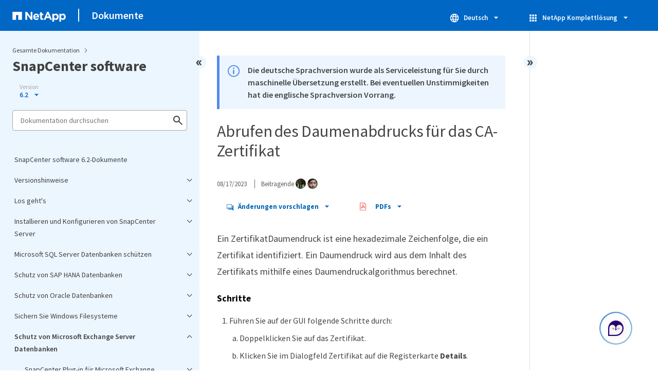

--- FILE ---
content_type: text/html
request_url: https://docs.netapp.com/de-de/snapcenter/sidebar.html
body_size: 33304
content:
<script>
  let sidebarAccordion = true;

  /* specific css rules for Mac */
  if(navigator.platform.match('Mac') !== null) {
    document.body.setAttribute('class', 'OSX');
  }

</script>

<div id="ie-sidebar-container">
  <ul id="ie-sidebar-list" >


<li 
      data-pdf-exists="true" 
      data-pdf-filename="SnapCenter software 6.2-Dokumente"
      data-li-level="1#" 
      class="  "
      dale-page-url="/sidebar.html" 
      data-entry-url="/index.html" 
    ><a class="ie-sidebar-menuitem-1 " href="/de-de/snapcenter/index.html">
        SnapCenter software 6.2-Dokumente
      </a></li><li 
      data-pdf-exists="true" 
      data-pdf-filename="Versionshinweise"
      data-li-level="1" 
      class=" sidebar-folder   "
      dale-page-url="/sidebar.html" 
      data-entry-url="" 
    ><a class="ie-sidebar-menuitem-1  ie-sidebar-button " href="#">
        <img class="ie-sidebar-icon ie-sidebar-button open" src="https://docs.netapp.com/common/2/images/link_expand.svg" alt="" />
        <img class="ie-sidebar-icon ie-sidebar-button close" src="https://docs.netapp.com/common/2/images/link_collapse.svg" alt="" />
        <!--<div class="" style="display: inline;"> Versionshinweise</div>-->
         Versionshinweise
      </a>
      <ul class="">
        


<li 
      data-pdf-exists="true" 
      data-pdf-filename="Versionshinweise"
      data-li-level="2#" 
      class="  "
      dale-page-url="/sidebar.html" 
      data-entry-url="/release-notes/release-notes.html" 
    ><a class="ie-sidebar-menuitem-2 " href="/de-de/snapcenter/release-notes/release-notes.html">
        Versionshinweise
      </a></li><li 
      data-pdf-exists="true" 
      data-pdf-filename="Was ist neu in SnapCenter 6.2"
      data-li-level="2#" 
      class="  "
      dale-page-url="/sidebar.html" 
      data-entry-url="/release-notes/what's-new-in-snapcenter61.html" 
    ><a class="ie-sidebar-menuitem-2 " href="/de-de/snapcenter/release-notes/what's-new-in-snapcenter61.html">
        Was ist neu in SnapCenter 6.2
      </a></li><li 
      data-pdf-exists="true" 
      data-pdf-filename="Unterstützte Upgrade-Pfade für SnapCenter"
      data-li-level="2#" 
      class="  "
      dale-page-url="/sidebar.html" 
      data-entry-url="/release-notes/upgrade-path.html" 
    ><a class="ie-sidebar-menuitem-2 " href="/de-de/snapcenter/release-notes/upgrade-path.html">
        Unterstützte Upgrade-Pfade für SnapCenter
      </a></li></ul></li><li 
      data-pdf-exists="true" 
      data-pdf-filename="Los geht's"
      data-li-level="1" 
      class=" sidebar-folder   "
      dale-page-url="/sidebar.html" 
      data-entry-url="" 
    ><a class="ie-sidebar-menuitem-1  ie-sidebar-button " href="#">
        <img class="ie-sidebar-icon ie-sidebar-button open" src="https://docs.netapp.com/common/2/images/link_expand.svg" alt="" />
        <img class="ie-sidebar-icon ie-sidebar-button close" src="https://docs.netapp.com/common/2/images/link_collapse.svg" alt="" />
        <!--<div class="" style="display: inline;"> Los geht's</div>-->
         Los geht's
      </a>
      <ul class="">
        


<li 
      data-pdf-exists="true" 
      data-pdf-filename="Erfahren Sie mehr über SnapCenter Software"
      data-li-level="2" 
      class=" sidebar-folder   "
      dale-page-url="/sidebar.html" 
      data-entry-url="" 
    ><a class="ie-sidebar-menuitem-2  ie-sidebar-button " href="#">
        <img class="ie-sidebar-icon ie-sidebar-button open" src="https://docs.netapp.com/common/2/images/link_expand.svg" alt="" />
        <img class="ie-sidebar-icon ie-sidebar-button close" src="https://docs.netapp.com/common/2/images/link_collapse.svg" alt="" />
        <!--<div class="" style="display: inline;"> Erfahren Sie mehr über SnapCenter Software</div>-->
         Erfahren Sie mehr über SnapCenter Software
      </a>
      <ul class="">
        


<li 
      data-pdf-exists="true" 
      data-pdf-filename="Überblick"
      data-li-level="3#" 
      class="  "
      dale-page-url="/sidebar.html" 
      data-entry-url="/get-started/concept_snapcenter_overview.html" 
    ><a class="ie-sidebar-menuitem-3 " href="/de-de/snapcenter/get-started/concept_snapcenter_overview.html">
        Überblick
      </a></li><li 
      data-pdf-exists="true" 
      data-pdf-filename="Sicherheit und Authentifizierung"
      data-li-level="3#" 
      class="  "
      dale-page-url="/sidebar.html" 
      data-entry-url="/get-started/reference_data_security.html" 
    ><a class="ie-sidebar-menuitem-3 " href="/de-de/snapcenter/get-started/reference_data_security.html">
        Sicherheit und Authentifizierung
      </a></li><li 
      data-pdf-exists="true" 
      data-pdf-filename="Rollenbasierte Zugriffssteuerung"
      data-li-level="3#" 
      class="  "
      dale-page-url="/sidebar.html" 
      data-entry-url="/get-started/rbac-snapcenter.html" 
    ><a class="ie-sidebar-menuitem-3 " href="/de-de/snapcenter/get-started/rbac-snapcenter.html">
        Rollenbasierte Zugriffssteuerung
      </a></li><li 
      data-pdf-exists="true" 
      data-pdf-filename="Disaster Recovery"
      data-li-level="3#" 
      class="  "
      dale-page-url="/sidebar.html" 
      data-entry-url="/get-started/concept_disaster_recovery.html" 
    ><a class="ie-sidebar-menuitem-3 " href="/de-de/snapcenter/get-started/concept_disaster_recovery.html">
        Disaster Recovery
      </a></li><li 
      data-pdf-exists="true" 
      data-pdf-filename="Lizenzierung"
      data-li-level="3#" 
      class="  "
      dale-page-url="/sidebar.html" 
      data-entry-url="/get-started/concept_snapcenter_licenses.html" 
    ><a class="ie-sidebar-menuitem-3 " href="/de-de/snapcenter/get-started/concept_snapcenter_licenses.html">
        Lizenzierung
      </a></li><li 
      data-pdf-exists="true" 
      data-pdf-filename="SnapMirror Active Sync"
      data-li-level="3#" 
      class="  "
      dale-page-url="/sidebar.html" 
      data-entry-url="/get-started/snapmirror-active-sync-snapcenter.html" 
    ><a class="ie-sidebar-menuitem-3 " href="/de-de/snapcenter/get-started/snapmirror-active-sync-snapcenter.html">
        SnapMirror Active Sync
      </a></li><li 
      data-pdf-exists="true" 
      data-pdf-filename="Schlüsselkonzepte der Datensicherung"
      data-li-level="3#" 
      class="  "
      dale-page-url="/sidebar.html" 
      data-entry-url="/get-started/concept_resources_resource_groups_and_policies.html" 
    ><a class="ie-sidebar-menuitem-3 " href="/de-de/snapcenter/get-started/concept_resources_resource_groups_and_policies.html">
        Schlüsselkonzepte der Datensicherung
      </a></li><li 
      data-pdf-exists="true" 
      data-pdf-filename="Unterstützte Storage-Systeme und Applikationen"
      data-li-level="3#" 
      class="  "
      dale-page-url="/sidebar.html" 
      data-entry-url="/get-started/reference_supported_storage_systems_and_applications.html" 
    ><a class="ie-sidebar-menuitem-3 " href="/de-de/snapcenter/get-started/reference_supported_storage_systems_and_applications.html">
        Unterstützte Storage-Systeme und Applikationen
      </a></li><li 
      data-pdf-exists="true" 
      data-pdf-filename="Authentifizierungsmethoden"
      data-li-level="3#" 
      class="  "
      dale-page-url="/sidebar.html" 
      data-entry-url="/get-started/concept_authentication_methods_for_your_credentials.html" 
    ><a class="ie-sidebar-menuitem-3 " href="/de-de/snapcenter/get-started/concept_authentication_methods_for_your_credentials.html">
        Authentifizierungsmethoden
      </a></li></ul></li><li 
      data-pdf-exists="true" 
      data-pdf-filename="Unterstützte SnapCenter-Operationen für ASA R2-Systeme"
      data-li-level="2#" 
      class="  "
      dale-page-url="/sidebar.html" 
      data-entry-url="/get-started/learn-about-snapcenter-support-for-asa-r2-systems.html" 
    ><a class="ie-sidebar-menuitem-2 " href="/de-de/snapcenter/get-started/learn-about-snapcenter-support-for-asa-r2-systems.html">
        Unterstützte SnapCenter-Operationen für ASA R2-Systeme
      </a></li><li 
      data-pdf-exists="true" 
      data-pdf-filename="Schnellstart"
      data-li-level="2#" 
      class="  "
      dale-page-url="/sidebar.html" 
      data-entry-url="/get-started/quick-start-snapcenter.html" 
    ><a class="ie-sidebar-menuitem-2 " href="/de-de/snapcenter/get-started/quick-start-snapcenter.html">
        Schnellstart
      </a></li></ul></li><li 
      data-pdf-exists="true" 
      data-pdf-filename="Installieren und Konfigurieren von SnapCenter Server"
      data-li-level="1" 
      class=" sidebar-folder   "
      dale-page-url="/sidebar.html" 
      data-entry-url="" 
    ><a class="ie-sidebar-menuitem-1  ie-sidebar-button " href="#">
        <img class="ie-sidebar-icon ie-sidebar-button open" src="https://docs.netapp.com/common/2/images/link_expand.svg" alt="" />
        <img class="ie-sidebar-icon ie-sidebar-button close" src="https://docs.netapp.com/common/2/images/link_collapse.svg" alt="" />
        <!--<div class="" style="display: inline;"> Installieren und Konfigurieren von SnapCenter Server</div>-->
         Installieren und Konfigurieren von SnapCenter Server
      </a>
      <ul class="">
        


<li 
      data-pdf-exists="true" 
      data-pdf-filename="Bereiten Sie sich auf die Installation des SnapCenter-Servers vor"
      data-li-level="2" 
      class=" sidebar-folder   "
      dale-page-url="/sidebar.html" 
      data-entry-url="" 
    ><a class="ie-sidebar-menuitem-2  ie-sidebar-button " href="#">
        <img class="ie-sidebar-icon ie-sidebar-button open" src="https://docs.netapp.com/common/2/images/link_expand.svg" alt="" />
        <img class="ie-sidebar-icon ie-sidebar-button close" src="https://docs.netapp.com/common/2/images/link_collapse.svg" alt="" />
        <!--<div class="" style="display: inline;"> Bereiten Sie sich auf die Installation des SnapCenter-Servers vor</div>-->
         Bereiten Sie sich auf die Installation des SnapCenter-Servers vor
      </a>
      <ul class="">
        


<li 
      data-pdf-exists="true" 
      data-pdf-filename="Anforderungen"
      data-li-level="3#" 
      class="  "
      dale-page-url="/sidebar.html" 
      data-entry-url="/install/requirements-to-install-snapcenter-server.html" 
    ><a class="ie-sidebar-menuitem-3 " href="/de-de/snapcenter/install/requirements-to-install-snapcenter-server.html">
        Anforderungen
      </a></li><li 
      data-pdf-exists="true" 
      data-pdf-filename="Registrieren Sie sich auf der NetApp Support-Website"
      data-li-level="3#" 
      class="  "
      dale-page-url="/sidebar.html" 
      data-entry-url="/install/register_enable_software_access.html" 
    ><a class="ie-sidebar-menuitem-3 " href="/de-de/snapcenter/install/register_enable_software_access.html">
        Registrieren Sie sich auf der NetApp Support-Website
      </a></li><li 
      data-pdf-exists="true" 
      data-pdf-filename="Multi-Faktor-Authentifizierung (MFA)"
      data-li-level="3" 
      class=" sidebar-folder   "
      dale-page-url="/sidebar.html" 
      data-entry-url="" 
    ><a class="ie-sidebar-menuitem-3  ie-sidebar-button " href="#">
        <img class="ie-sidebar-icon ie-sidebar-button open" src="https://docs.netapp.com/common/2/images/link_expand.svg" alt="" />
        <img class="ie-sidebar-icon ie-sidebar-button close" src="https://docs.netapp.com/common/2/images/link_collapse.svg" alt="" />
        <!--<div class="" style="display: inline;"> Multi-Faktor-Authentifizierung (MFA)</div>-->
         Multi-Faktor-Authentifizierung (MFA)
      </a>
      <ul class="">
        


<li 
      data-pdf-exists="true" 
      data-pdf-filename="Multi-Faktor-Authentifizierung (MFA) managen"
      data-li-level="4#" 
      class="  "
      dale-page-url="/sidebar.html" 
      data-entry-url="/install/enable_multifactor_authentication.html" 
    ><a class="ie-sidebar-menuitem-4 " href="/de-de/snapcenter/install/enable_multifactor_authentication.html">
        Multi-Faktor-Authentifizierung (MFA) managen
      </a></li><li 
      data-pdf-exists="true" 
      data-pdf-filename="Multi-Faktor-Authentifizierung (MFA) mit Rest-API, PowerShell und SCCLI managen"
      data-li-level="4#" 
      class="  "
      dale-page-url="/sidebar.html" 
      data-entry-url="/install/enable_multifactor_authentication_using_RestAPI_PowerShell_SCCLI.html" 
    ><a class="ie-sidebar-menuitem-4 " href="/de-de/snapcenter/install/enable_multifactor_authentication_using_RestAPI_PowerShell_SCCLI.html">
        Multi-Faktor-Authentifizierung (MFA) mit Rest-API, PowerShell und SCCLI managen
      </a></li><li 
      data-pdf-exists="true" 
      data-pdf-filename="Konfigurieren Sie MFA in SnapCenter-Server mit PowerShell, SCCLI und REST-API"
      data-li-level="4#" 
      class="  "
      dale-page-url="/sidebar.html" 
      data-entry-url="/install/configure_mfa_using_powershell_sccli_restapi.html" 
    ><a class="ie-sidebar-menuitem-4 " href="/de-de/snapcenter/install/configure_mfa_using_powershell_sccli_restapi.html">
        Konfigurieren Sie MFA in SnapCenter-Server mit PowerShell, SCCLI und REST-API
      </a></li></ul></li></ul></li><li 
      data-pdf-exists="true" 
      data-pdf-filename="Installieren Sie den SnapCenter-Server"
      data-li-level="2" 
      class=" sidebar-folder   "
      dale-page-url="/sidebar.html" 
      data-entry-url="" 
    ><a class="ie-sidebar-menuitem-2  ie-sidebar-button " href="#">
        <img class="ie-sidebar-icon ie-sidebar-button open" src="https://docs.netapp.com/common/2/images/link_expand.svg" alt="" />
        <img class="ie-sidebar-icon ie-sidebar-button close" src="https://docs.netapp.com/common/2/images/link_collapse.svg" alt="" />
        <!--<div class="" style="display: inline;"> Installieren Sie den SnapCenter-Server</div>-->
         Installieren Sie den SnapCenter-Server
      </a>
      <ul class="">
        


<li 
      data-pdf-exists="true" 
      data-pdf-filename="Installieren Sie den SnapCenter-Server auf dem Windows-Host"
      data-li-level="3#" 
      class="  "
      dale-page-url="/sidebar.html" 
      data-entry-url="/install/task_install_the_snapcenter_server_using_the_install_wizard.html" 
    ><a class="ie-sidebar-menuitem-3 " href="/de-de/snapcenter/install/task_install_the_snapcenter_server_using_the_install_wizard.html">
        Installieren Sie den SnapCenter-Server auf dem Windows-Host
      </a></li><li 
      data-pdf-exists="true" 
      data-pdf-filename="Installieren Sie den SnapCenter-Server auf dem Linux-Host"
      data-li-level="3#" 
      class="  "
      dale-page-url="/sidebar.html" 
      data-entry-url="/install/install_snapcenter_server_linux.html" 
    ><a class="ie-sidebar-menuitem-3 " href="/de-de/snapcenter/install/install_snapcenter_server_linux.html">
        Installieren Sie den SnapCenter-Server auf dem Linux-Host
      </a></li><li 
      data-pdf-exists="true" 
      data-pdf-filename="Registrieren Sie SnapCenter"
      data-li-level="3#" 
      class="  "
      dale-page-url="/sidebar.html" 
      data-entry-url="/install/register-snapcenter-software.html" 
    ><a class="ie-sidebar-menuitem-3 " href="/de-de/snapcenter/install/register-snapcenter-software.html">
        Registrieren Sie SnapCenter
      </a></li><li 
      data-pdf-exists="true" 
      data-pdf-filename="Melden Sie sich bei SnapCenter an"
      data-li-level="3#" 
      class="  "
      dale-page-url="/sidebar.html" 
      data-entry-url="/install/task_log_in_to_snapcenter.html" 
    ><a class="ie-sidebar-menuitem-3 " href="/de-de/snapcenter/install/task_log_in_to_snapcenter.html">
        Melden Sie sich bei SnapCenter an
      </a></li></ul></li><li 
      data-pdf-exists="true" 
      data-pdf-filename="Konfigurieren des SnapCenter-Servers"
      data-li-level="2" 
      class=" sidebar-folder   "
      dale-page-url="/sidebar.html" 
      data-entry-url="" 
    ><a class="ie-sidebar-menuitem-2  ie-sidebar-button " href="#">
        <img class="ie-sidebar-icon ie-sidebar-button open" src="https://docs.netapp.com/common/2/images/link_expand.svg" alt="" />
        <img class="ie-sidebar-icon ie-sidebar-button close" src="https://docs.netapp.com/common/2/images/link_collapse.svg" alt="" />
        <!--<div class="" style="display: inline;"> Konfigurieren des SnapCenter-Servers</div>-->
         Konfigurieren des SnapCenter-Servers
      </a>
      <ul class="">
        


<li 
      data-pdf-exists="true" 
      data-pdf-filename="Hinzufügen und Bereitstellen des Speichersystems"
      data-li-level="3" 
      class=" sidebar-folder   "
      dale-page-url="/sidebar.html" 
      data-entry-url="" 
    ><a class="ie-sidebar-menuitem-3  ie-sidebar-button " href="#">
        <img class="ie-sidebar-icon ie-sidebar-button open" src="https://docs.netapp.com/common/2/images/link_expand.svg" alt="" />
        <img class="ie-sidebar-icon ie-sidebar-button close" src="https://docs.netapp.com/common/2/images/link_collapse.svg" alt="" />
        <!--<div class="" style="display: inline;"> Hinzufügen und Bereitstellen des Speichersystems</div>-->
         Hinzufügen und Bereitstellen des Speichersystems
      </a>
      <ul class="">
        


<li 
      data-pdf-exists="true" 
      data-pdf-filename="Storage-Systeme hinzufügen"
      data-li-level="4#" 
      class="  "
      dale-page-url="/sidebar.html" 
      data-entry-url="/install/task_add_storage_systems.html" 
    ><a class="ie-sidebar-menuitem-4 " href="/de-de/snapcenter/install/task_add_storage_systems.html">
        Storage-Systeme hinzufügen
      </a></li><li 
      data-pdf-exists="true" 
      data-pdf-filename="Storage-Verbindungen und Anmeldedaten"
      data-li-level="4#" 
      class="  "
      dale-page-url="/sidebar.html" 
      data-entry-url="/install/concept_svm_connections_and_credentials.html" 
    ><a class="ie-sidebar-menuitem-4 " href="/de-de/snapcenter/install/concept_svm_connections_and_credentials.html">
        Storage-Verbindungen und Anmeldedaten
      </a></li><li 
      data-pdf-exists="true" 
      data-pdf-filename="Bereitstellen von Storage auf Windows Hosts"
      data-li-level="4" 
      class=" sidebar-folder   "
      dale-page-url="/sidebar.html" 
      data-entry-url="" 
    ><a class="ie-sidebar-menuitem-4  ie-sidebar-button " href="#">
        <img class="ie-sidebar-icon ie-sidebar-button open" src="https://docs.netapp.com/common/2/images/link_expand.svg" alt="" />
        <img class="ie-sidebar-icon ie-sidebar-button close" src="https://docs.netapp.com/common/2/images/link_collapse.svg" alt="" />
        <!--<div class="" style="display: inline;"> Bereitstellen von Storage auf Windows Hosts</div>-->
         Bereitstellen von Storage auf Windows Hosts
      </a>
      <ul class="">
        


<li 
      data-pdf-exists="true" 
      data-pdf-filename="Erstellen und Verwalten von Initiatorgruppen"
      data-li-level="5#" 
      class="  "
      dale-page-url="/sidebar.html" 
      data-entry-url="/install/concept_create_and_manage_igroups.html" 
    ><a class="ie-sidebar-menuitem-5 " href="/de-de/snapcenter/install/concept_create_and_manage_igroups.html">
        Erstellen und Verwalten von Initiatorgruppen
      </a></li><li 
      data-pdf-exists="true" 
      data-pdf-filename="Erstellen und Verwalten von Festplatten"
      data-li-level="5#" 
      class="  "
      dale-page-url="/sidebar.html" 
      data-entry-url="/install/task_create_and_manage_disks.html" 
    ><a class="ie-sidebar-menuitem-5 " href="/de-de/snapcenter/install/task_create_and_manage_disks.html">
        Erstellen und Verwalten von Festplatten
      </a></li><li 
      data-pdf-exists="true" 
      data-pdf-filename="SMB-Freigaben erstellen und managen"
      data-li-level="5#" 
      class="  "
      dale-page-url="/sidebar.html" 
      data-entry-url="/install/concept_create_and_manage_smb_shares.html" 
    ><a class="ie-sidebar-menuitem-5 " href="/de-de/snapcenter/install/concept_create_and_manage_smb_shares.html">
        SMB-Freigaben erstellen und managen
      </a></li><li 
      data-pdf-exists="true" 
      data-pdf-filename="Rückgewinnung von Speicherplatz im Storage-System"
      data-li-level="5#" 
      class="  "
      dale-page-url="/sidebar.html" 
      data-entry-url="/install/task_reclaim_space_on_the_storage_system.html" 
    ><a class="ie-sidebar-menuitem-5 " href="/de-de/snapcenter/install/task_reclaim_space_on_the_storage_system.html">
        Rückgewinnung von Speicherplatz im Storage-System
      </a></li><li 
      data-pdf-exists="true" 
      data-pdf-filename="Stellen Sie Storage mit PowerShell cmdlets bereit"
      data-li-level="5#" 
      class="  "
      dale-page-url="/sidebar.html" 
      data-entry-url="/install/reference_provision_storage_using_powershell_cmdlets.html" 
    ><a class="ie-sidebar-menuitem-5 " href="/de-de/snapcenter/install/reference_provision_storage_using_powershell_cmdlets.html">
        Stellen Sie Storage mit PowerShell cmdlets bereit
      </a></li></ul></li><li 
      data-pdf-exists="true" 
      data-pdf-filename="Bereitstellung von Storage in VMware Umgebungen"
      data-li-level="4#" 
      class="  "
      dale-page-url="/sidebar.html" 
      data-entry-url="/install/concept_provision_storage_in_vmware_environments.html" 
    ><a class="ie-sidebar-menuitem-4 " href="/de-de/snapcenter/install/concept_provision_storage_in_vmware_environments.html">
        Bereitstellung von Storage in VMware Umgebungen
      </a></li></ul></li><li 
      data-pdf-exists="true" 
      data-pdf-filename="Controller-basierte SnapCenter Standard-Lizenzen hinzufügen"
      data-li-level="3#" 
      class="  "
      dale-page-url="/sidebar.html" 
      data-entry-url="/install/concept_snapcenter_standard_controller_based_licenses.html" 
    ><a class="ie-sidebar-menuitem-3 " href="/de-de/snapcenter/install/concept_snapcenter_standard_controller_based_licenses.html">
        Controller-basierte SnapCenter Standard-Lizenzen hinzufügen
      </a></li><li 
      data-pdf-exists="true" 
      data-pdf-filename="Konfiguration Der Hochverfügbarkeit"
      data-li-level="3" 
      class=" sidebar-folder   "
      dale-page-url="/sidebar.html" 
      data-entry-url="" 
    ><a class="ie-sidebar-menuitem-3  ie-sidebar-button " href="#">
        <img class="ie-sidebar-icon ie-sidebar-button open" src="https://docs.netapp.com/common/2/images/link_expand.svg" alt="" />
        <img class="ie-sidebar-icon ie-sidebar-button close" src="https://docs.netapp.com/common/2/images/link_collapse.svg" alt="" />
        <!--<div class="" style="display: inline;"> Konfiguration Der Hochverfügbarkeit</div>-->
         Konfiguration Der Hochverfügbarkeit
      </a>
      <ul class="">
        


<li 
      data-pdf-exists="true" 
      data-pdf-filename="Konfigurieren Sie SnapCenter-Server für Hochverfügbarkeit"
      data-li-level="4#" 
      class="  "
      dale-page-url="/sidebar.html" 
      data-entry-url="/install/concept_configure_snapcenter_servers_for_high_availabiity_using_f5.html" 
    ><a class="ie-sidebar-menuitem-4 " href="/de-de/snapcenter/install/concept_configure_snapcenter_servers_for_high_availabiity_using_f5.html">
        Konfigurieren Sie SnapCenter-Server für Hochverfügbarkeit
      </a></li><li 
      data-pdf-exists="true" 
      data-pdf-filename="Hochverfügbarkeit für das SnapCenter MySQL Repository"
      data-li-level="4#" 
      class="  "
      dale-page-url="/sidebar.html" 
      data-entry-url="/install/concept_high_availability_for_snapcenter_mysql_repository.html" 
    ><a class="ie-sidebar-menuitem-4 " href="/de-de/snapcenter/install/concept_high_availability_for_snapcenter_mysql_repository.html">
        Hochverfügbarkeit für das SnapCenter MySQL Repository
      </a></li></ul></li><li 
      data-pdf-exists="true" 
      data-pdf-filename="Konfigurieren der rollenbasierten Zugriffssteuerung (Role Based Access Control, RBAC)"
      data-li-level="3" 
      class=" sidebar-folder   "
      dale-page-url="/sidebar.html" 
      data-entry-url="" 
    ><a class="ie-sidebar-menuitem-3  ie-sidebar-button " href="#">
        <img class="ie-sidebar-icon ie-sidebar-button open" src="https://docs.netapp.com/common/2/images/link_expand.svg" alt="" />
        <img class="ie-sidebar-icon ie-sidebar-button close" src="https://docs.netapp.com/common/2/images/link_collapse.svg" alt="" />
        <!--<div class="" style="display: inline;"> Konfigurieren der rollenbasierten Zugriffssteuerung (Role Based Access Control, RBAC)</div>-->
         Konfigurieren der rollenbasierten Zugriffssteuerung (Role Based Access Control, RBAC)
      </a>
      <ul class="">
        


<li 
      data-pdf-exists="true" 
      data-pdf-filename="Erstellen Sie eine Rolle"
      data-li-level="4#" 
      class="  "
      dale-page-url="/sidebar.html" 
      data-entry-url="/install/task_create_a_role.html" 
    ><a class="ie-sidebar-menuitem-4 " href="/de-de/snapcenter/install/task_create_a_role.html">
        Erstellen Sie eine Rolle
      </a></li><li 
      data-pdf-exists="true" 
      data-pdf-filename="Fügen Sie mithilfe von Sicherheits-Login-Befehlen eine ONTAP RBAC-Rolle hinzu"
      data-li-level="4#" 
      class="  "
      dale-page-url="/sidebar.html" 
      data-entry-url="/install/task_add_an_rbac_role_using_security_login_commands.html" 
    ><a class="ie-sidebar-menuitem-4 " href="/de-de/snapcenter/install/task_add_an_rbac_role_using_security_login_commands.html">
        Fügen Sie mithilfe von Sicherheits-Login-Befehlen eine ONTAP RBAC-Rolle hinzu
      </a></li><li 
      data-pdf-exists="true" 
      data-pdf-filename="Erstellen Sie SVM-Rollen mit minimalen Berechtigungen"
      data-li-level="4#" 
      class="  "
      dale-page-url="/sidebar.html" 
      data-entry-url="/install/create-svm-roles-minimum-privileges.html" 
    ><a class="ie-sidebar-menuitem-4 " href="/de-de/snapcenter/install/create-svm-roles-minimum-privileges.html">
        Erstellen Sie SVM-Rollen mit minimalen Berechtigungen
      </a></li><li 
      data-pdf-exists="true" 
      data-pdf-filename="Erstellung von SVM-Rollen für ASA r2 Systeme"
      data-li-level="4#" 
      class="  "
      dale-page-url="/sidebar.html" 
      data-entry-url="/install/create-svm-roles-asa-r2-resources.html" 
    ><a class="ie-sidebar-menuitem-4 " href="/de-de/snapcenter/install/create-svm-roles-asa-r2-resources.html">
        Erstellung von SVM-Rollen für ASA r2 Systeme
      </a></li><li 
      data-pdf-exists="true" 
      data-pdf-filename="Erstellen Sie ONTAP-Cluster-Rollen mit minimalen Berechtigungen"
      data-li-level="4#" 
      class="  "
      dale-page-url="/sidebar.html" 
      data-entry-url="/install/task_create_an_ontap_cluster_role_with_minimum_privileges.html" 
    ><a class="ie-sidebar-menuitem-4 " href="/de-de/snapcenter/install/task_create_an_ontap_cluster_role_with_minimum_privileges.html">
        Erstellen Sie ONTAP-Cluster-Rollen mit minimalen Berechtigungen
      </a></li><li 
      data-pdf-exists="true" 
      data-pdf-filename="Erstellen von ONTAP Clusterrollen für ASA r2-Systeme"
      data-li-level="4#" 
      class="  "
      dale-page-url="/sidebar.html" 
      data-entry-url="/install/create-cluster-roles-asa-r2-resources.html" 
    ><a class="ie-sidebar-menuitem-4 " href="/de-de/snapcenter/install/create-cluster-roles-asa-r2-resources.html">
        Erstellen von ONTAP Clusterrollen für ASA r2-Systeme
      </a></li><li 
      data-pdf-exists="true" 
      data-pdf-filename="Fügen Sie einen Benutzer oder eine Gruppe hinzu und weisen Sie Rollen und Assets zu"
      data-li-level="4#" 
      class="  "
      dale-page-url="/sidebar.html" 
      data-entry-url="/install/task_add_a_user_or_group_and_assign_role_and_assets.html" 
    ><a class="ie-sidebar-menuitem-4 " href="/de-de/snapcenter/install/task_add_a_user_or_group_and_assign_role_and_assets.html">
        Fügen Sie einen Benutzer oder eine Gruppe hinzu und weisen Sie Rollen und Assets zu
      </a></li></ul></li><li 
      data-pdf-exists="true" 
      data-pdf-filename="Konfigurieren Sie die Einstellungen für das Prüfprotokoll"
      data-li-level="3#" 
      class="  "
      dale-page-url="/sidebar.html" 
      data-entry-url="/install/task_configure_audit_log_settings.html" 
    ><a class="ie-sidebar-menuitem-3 " href="/de-de/snapcenter/install/task_configure_audit_log_settings.html">
        Konfigurieren Sie die Einstellungen für das Prüfprotokoll
      </a></li><li 
      data-pdf-exists="true" 
      data-pdf-filename="Konfigurieren Sie gesicherte MySQL-Verbindungen mit SnapCenter-Server"
      data-li-level="3#" 
      class="  "
      dale-page-url="/sidebar.html" 
      data-entry-url="/install/concept_configure_secured_mysql_connections_with_snapcenter_server.html" 
    ><a class="ie-sidebar-menuitem-3 " href="/de-de/snapcenter/install/concept_configure_secured_mysql_connections_with_snapcenter_server.html">
        Konfigurieren Sie gesicherte MySQL-Verbindungen mit SnapCenter-Server
      </a></li></ul></li><li 
      data-pdf-exists="true" 
      data-pdf-filename="Konfigurieren Sie die zertifikatbasierte Authentifizierung"
      data-li-level="2#" 
      class="  "
      dale-page-url="/sidebar.html" 
      data-entry-url="/install/configure_certificate_based_authentication.html" 
    ><a class="ie-sidebar-menuitem-2 " href="/de-de/snapcenter/install/configure_certificate_based_authentication.html">
        Konfigurieren Sie die zertifikatbasierte Authentifizierung
      </a></li><li 
      data-pdf-exists="true" 
      data-pdf-filename="Konfigurieren Sie das CA-Zertifikat für den Windows-Host"
      data-li-level="2" 
      class=" sidebar-folder   "
      dale-page-url="/sidebar.html" 
      data-entry-url="" 
    ><a class="ie-sidebar-menuitem-2  ie-sidebar-button " href="#">
        <img class="ie-sidebar-icon ie-sidebar-button open" src="https://docs.netapp.com/common/2/images/link_expand.svg" alt="" />
        <img class="ie-sidebar-icon ie-sidebar-button close" src="https://docs.netapp.com/common/2/images/link_collapse.svg" alt="" />
        <!--<div class="" style="display: inline;"> Konfigurieren Sie das CA-Zertifikat für den Windows-Host</div>-->
         Konfigurieren Sie das CA-Zertifikat für den Windows-Host
      </a>
      <ul class="">
        


<li 
      data-pdf-exists="true" 
      data-pdf-filename="ZertifikatCSR-Datei erstellen"
      data-li-level="3#" 
      class="  "
      dale-page-url="/sidebar.html" 
      data-entry-url="/install/reference_generate_CA_certificate_CSR_file.html" 
    ><a class="ie-sidebar-menuitem-3 " href="/de-de/snapcenter/install/reference_generate_CA_certificate_CSR_file.html">
        ZertifikatCSR-Datei erstellen
      </a></li><li 
      data-pdf-exists="true" 
      data-pdf-filename="Importieren Sie CA-Zertifikate"
      data-li-level="3#" 
      class="  "
      dale-page-url="/sidebar.html" 
      data-entry-url="/install/task_import_CA_certificates.html" 
    ><a class="ie-sidebar-menuitem-3 " href="/de-de/snapcenter/install/task_import_CA_certificates.html">
        Importieren Sie CA-Zertifikate
      </a></li><li 
      data-pdf-exists="true" 
      data-pdf-filename="Abrufen des Daumenabdrucks für das CA-Zertifikat"
      data-li-level="3#" 
      class="  "
      dale-page-url="/sidebar.html" 
      data-entry-url="/install/task_get_the_CA_certificate_thumbprint.html" 
    ><a class="ie-sidebar-menuitem-3 " href="/de-de/snapcenter/install/task_get_the_CA_certificate_thumbprint.html">
        Abrufen des Daumenabdrucks für das CA-Zertifikat
      </a></li><li 
      data-pdf-exists="true" 
      data-pdf-filename="Konfigurieren Sie das CA-Zertifikat mit den Windows-Host-Plug-in-Diensten"
      data-li-level="3#" 
      class="  "
      dale-page-url="/sidebar.html" 
      data-entry-url="/install/task_configure_CA_certificate_with_Windows_host_plug-in_services.html" 
    ><a class="ie-sidebar-menuitem-3 " href="/de-de/snapcenter/install/task_configure_CA_certificate_with_Windows_host_plug-in_services.html">
        Konfigurieren Sie das CA-Zertifikat mit den Windows-Host-Plug-in-Diensten
      </a></li><li 
      data-pdf-exists="true" 
      data-pdf-filename="Konfigurieren Sie ein CA-Zertifikat mit SnapCenter Site"
      data-li-level="3#" 
      class="  "
      dale-page-url="/sidebar.html" 
      data-entry-url="/install/task_configure_CA_certificate_with_snapcenter_site.html" 
    ><a class="ie-sidebar-menuitem-3 " href="/de-de/snapcenter/install/task_configure_CA_certificate_with_snapcenter_site.html">
        Konfigurieren Sie ein CA-Zertifikat mit SnapCenter Site
      </a></li><li 
      data-pdf-exists="true" 
      data-pdf-filename="Aktivieren Sie CA-Zertifikate für SnapCenter Server"
      data-li-level="3#" 
      class="  "
      dale-page-url="/sidebar.html" 
      data-entry-url="/install/task_enable_ca_certificates_for_snapcenter.html" 
    ><a class="ie-sidebar-menuitem-3 " href="/de-de/snapcenter/install/task_enable_ca_certificates_for_snapcenter.html">
        Aktivieren Sie CA-Zertifikate für SnapCenter Server
      </a></li></ul></li><li 
      data-pdf-exists="true" 
      data-pdf-filename="Konfigurieren Sie das CA-Zertifikat für den Linux-Host"
      data-li-level="2#" 
      class="  "
      dale-page-url="/sidebar.html" 
      data-entry-url="/install/configure_ca_certificate_linux_host.html" 
    ><a class="ie-sidebar-menuitem-2 " href="/de-de/snapcenter/install/configure_ca_certificate_linux_host.html">
        Konfigurieren Sie das CA-Zertifikat für den Linux-Host
      </a></li><li 
      data-pdf-exists="true" 
      data-pdf-filename="Konfigurieren und aktivieren Sie die bidirektionale SSL-Kommunikation auf dem Windows-Host"
      data-li-level="2" 
      class=" sidebar-folder   "
      dale-page-url="/sidebar.html" 
      data-entry-url="" 
    ><a class="ie-sidebar-menuitem-2  ie-sidebar-button " href="#">
        <img class="ie-sidebar-icon ie-sidebar-button open" src="https://docs.netapp.com/common/2/images/link_expand.svg" alt="" />
        <img class="ie-sidebar-icon ie-sidebar-button close" src="https://docs.netapp.com/common/2/images/link_collapse.svg" alt="" />
        <!--<div class="" style="display: inline;"> Konfigurieren und aktivieren Sie die bidirektionale SSL-Kommunikation auf dem Windows-Host</div>-->
         Konfigurieren und aktivieren Sie die bidirektionale SSL-Kommunikation auf dem Windows-Host
      </a>
      <ul class="">
        


<li 
      data-pdf-exists="true" 
      data-pdf-filename="Konfigurieren Sie die bidirektionale SSL-Kommunikation auf dem Windows-Host"
      data-li-level="3#" 
      class="  "
      dale-page-url="/sidebar.html" 
      data-entry-url="/install/task_configure_two_way_ssl.html" 
    ><a class="ie-sidebar-menuitem-3 " href="/de-de/snapcenter/install/task_configure_two_way_ssl.html">
        Konfigurieren Sie die bidirektionale SSL-Kommunikation auf dem Windows-Host
      </a></li><li 
      data-pdf-exists="true" 
      data-pdf-filename="Aktivieren Sie die bidirektionale SSL-Kommunikation auf dem Windows-Host"
      data-li-level="3#" 
      class="  "
      dale-page-url="/sidebar.html" 
      data-entry-url="/install/task_enable_two_way_ssl.html" 
    ><a class="ie-sidebar-menuitem-3 " href="/de-de/snapcenter/install/task_enable_two_way_ssl.html">
        Aktivieren Sie die bidirektionale SSL-Kommunikation auf dem Windows-Host
      </a></li></ul></li><li 
      data-pdf-exists="true" 
      data-pdf-filename="Konfigurieren und aktivieren Sie die bidirektionale SSL-Kommunikation auf dem Linux-Host"
      data-li-level="2" 
      class=" sidebar-folder   "
      dale-page-url="/sidebar.html" 
      data-entry-url="" 
    ><a class="ie-sidebar-menuitem-2  ie-sidebar-button " href="#">
        <img class="ie-sidebar-icon ie-sidebar-button open" src="https://docs.netapp.com/common/2/images/link_expand.svg" alt="" />
        <img class="ie-sidebar-icon ie-sidebar-button close" src="https://docs.netapp.com/common/2/images/link_collapse.svg" alt="" />
        <!--<div class="" style="display: inline;"> Konfigurieren und aktivieren Sie die bidirektionale SSL-Kommunikation auf dem Linux-Host</div>-->
         Konfigurieren und aktivieren Sie die bidirektionale SSL-Kommunikation auf dem Linux-Host
      </a>
      <ul class="">
        


<li 
      data-pdf-exists="true" 
      data-pdf-filename="Konfigurieren Sie die bidirektionale SSL-Kommunikation auf dem Linux-Host"
      data-li-level="3#" 
      class="  "
      dale-page-url="/sidebar.html" 
      data-entry-url="/install/configure_two_way_ssl_linux.html" 
    ><a class="ie-sidebar-menuitem-3 " href="/de-de/snapcenter/install/configure_two_way_ssl_linux.html">
        Konfigurieren Sie die bidirektionale SSL-Kommunikation auf dem Linux-Host
      </a></li><li 
      data-pdf-exists="true" 
      data-pdf-filename="Aktivieren Sie die SSL-Kommunikation auf Linux-Host"
      data-li-level="3#" 
      class="  "
      dale-page-url="/sidebar.html" 
      data-entry-url="/install/enable_two_way_ssl_linux.html" 
    ><a class="ie-sidebar-menuitem-3 " href="/de-de/snapcenter/install/enable_two_way_ssl_linux.html">
        Aktivieren Sie die SSL-Kommunikation auf Linux-Host
      </a></li></ul></li><li 
      data-pdf-exists="true" 
      data-pdf-filename="Konfiguration von Active Directory, LDAP und LDAPS"
      data-li-level="2" 
      class=" sidebar-folder   "
      dale-page-url="/sidebar.html" 
      data-entry-url="" 
    ><a class="ie-sidebar-menuitem-2  ie-sidebar-button " href="#">
        <img class="ie-sidebar-icon ie-sidebar-button open" src="https://docs.netapp.com/common/2/images/link_expand.svg" alt="" />
        <img class="ie-sidebar-icon ie-sidebar-button close" src="https://docs.netapp.com/common/2/images/link_collapse.svg" alt="" />
        <!--<div class="" style="display: inline;"> Konfiguration von Active Directory, LDAP und LDAPS</div>-->
         Konfiguration von Active Directory, LDAP und LDAPS
      </a>
      <ul class="">
        


<li 
      data-pdf-exists="true" 
      data-pdf-filename="Registrieren Sie nicht vertrauenswürdige Active Directory-Domänen"
      data-li-level="3#" 
      class="  "
      dale-page-url="/sidebar.html" 
      data-entry-url="/install/task_register_untrusted_active_directory_domains.html" 
    ><a class="ie-sidebar-menuitem-3 " href="/de-de/snapcenter/install/task_register_untrusted_active_directory_domains.html">
        Registrieren Sie nicht vertrauenswürdige Active Directory-Domänen
      </a></li><li 
      data-pdf-exists="true" 
      data-pdf-filename="Konfigurieren Sie IIS-Anwendungspools, um die Leseberechtigungen von Active Directory zu aktivieren"
      data-li-level="3#" 
      class="  "
      dale-page-url="/sidebar.html" 
      data-entry-url="/install/task_configure_iis_application_pools_to_enable_active_directory_read_permissions.html" 
    ><a class="ie-sidebar-menuitem-3 " href="/de-de/snapcenter/install/task_configure_iis_application_pools_to_enable_active_directory_read_permissions.html">
        Konfigurieren Sie IIS-Anwendungspools, um die Leseberechtigungen von Active Directory zu aktivieren
      </a></li><li 
      data-pdf-exists="true" 
      data-pdf-filename="Konfigurieren Sie das CA-Client-Zertifikat für LDAPS"
      data-li-level="3#" 
      class="  "
      dale-page-url="/sidebar.html" 
      data-entry-url="/install/task_configure_CA_client_certificate_for_LDAPS.html" 
    ><a class="ie-sidebar-menuitem-3 " href="/de-de/snapcenter/install/task_configure_CA_client_certificate_for_LDAPS.html">
        Konfigurieren Sie das CA-Client-Zertifikat für LDAPS
      </a></li></ul></li></ul></li><li 
      data-pdf-exists="true" 
      data-pdf-filename="Microsoft SQL Server Datenbanken schützen"
      data-li-level="1" 
      class=" sidebar-folder   "
      dale-page-url="/sidebar.html" 
      data-entry-url="" 
    ><a class="ie-sidebar-menuitem-1  ie-sidebar-button " href="#">
        <img class="ie-sidebar-icon ie-sidebar-button open" src="https://docs.netapp.com/common/2/images/link_expand.svg" alt="" />
        <img class="ie-sidebar-icon ie-sidebar-button close" src="https://docs.netapp.com/common/2/images/link_collapse.svg" alt="" />
        <!--<div class="" style="display: inline;"> Microsoft SQL Server Datenbanken schützen</div>-->
         Microsoft SQL Server Datenbanken schützen
      </a>
      <ul class="">
        


<li 
      data-pdf-exists="true" 
      data-pdf-filename="SnapCenter Plug-in für Microsoft SQL Server"
      data-li-level="2" 
      class=" sidebar-folder   "
      dale-page-url="/sidebar.html" 
      data-entry-url="" 
    ><a class="ie-sidebar-menuitem-2  ie-sidebar-button " href="#">
        <img class="ie-sidebar-icon ie-sidebar-button open" src="https://docs.netapp.com/common/2/images/link_expand.svg" alt="" />
        <img class="ie-sidebar-icon ie-sidebar-button close" src="https://docs.netapp.com/common/2/images/link_collapse.svg" alt="" />
        <!--<div class="" style="display: inline;"> SnapCenter Plug-in für Microsoft SQL Server</div>-->
         SnapCenter Plug-in für Microsoft SQL Server
      </a>
      <ul class="">
        


<li 
      data-pdf-exists="true" 
      data-pdf-filename="SnapCenter Plug-in für Microsoft SQL Server – Übersicht"
      data-li-level="3#" 
      class="  "
      dale-page-url="/sidebar.html" 
      data-entry-url="/protect-scsql/concept_snapcenter_plug_in_for_microsoft_sql_server_overview.html" 
    ><a class="ie-sidebar-menuitem-3 " href="/de-de/snapcenter/protect-scsql/concept_snapcenter_plug_in_for_microsoft_sql_server_overview.html">
        SnapCenter Plug-in für Microsoft SQL Server – Übersicht
      </a></li><li 
      data-pdf-exists="true" 
      data-pdf-filename="Welche Möglichkeiten bietet das SnapCenter Plug-in für Microsoft SQL Server"
      data-li-level="3#" 
      class="  "
      dale-page-url="/sidebar.html" 
      data-entry-url="/protect-scsql/concept_what_you_can_do_with_the_snapcenter_plug_in_for_microsoft_sql_server.html" 
    ><a class="ie-sidebar-menuitem-3 " href="/de-de/snapcenter/protect-scsql/concept_what_you_can_do_with_the_snapcenter_plug_in_for_microsoft_sql_server.html">
        Welche Möglichkeiten bietet das SnapCenter Plug-in für Microsoft SQL Server
      </a></li><li 
      data-pdf-exists="true" 
      data-pdf-filename="SnapCenter Plug-in für Microsoft SQL Server Funktionen"
      data-li-level="3#" 
      class="  "
      dale-page-url="/sidebar.html" 
      data-entry-url="/protect-scsql/concept_snapcenter_plug_in_for_microsoft_sql_server_features.html" 
    ><a class="ie-sidebar-menuitem-3 " href="/de-de/snapcenter/protect-scsql/concept_snapcenter_plug_in_for_microsoft_sql_server_features.html">
        SnapCenter Plug-in für Microsoft SQL Server Funktionen
      </a></li><li 
      data-pdf-exists="true" 
      data-pdf-filename="Unterstützung für asymmetrische LUN-Zuordnung in Windows Clustern"
      data-li-level="3#" 
      class="  "
      dale-page-url="/sidebar.html" 
      data-entry-url="/protect-scsql/concept_support_for_asymmetric_lun_mapping_alm_in_windows_clusters.html" 
    ><a class="ie-sidebar-menuitem-3 " href="/de-de/snapcenter/protect-scsql/concept_support_for_asymmetric_lun_mapping_alm_in_windows_clusters.html">
        Unterstützung für asymmetrische LUN-Zuordnung in Windows Clustern
      </a></li><li 
      data-pdf-exists="true" 
      data-pdf-filename="Vom SnapCenter-Plug-in für Microsoft SQL Server unterstützte Speichertypen"
      data-li-level="3#" 
      class="  "
      dale-page-url="/sidebar.html" 
      data-entry-url="/protect-scsql/reference_storage_types_supported_by_snapcenter_plug_ins_for_microsoft_windows_and_for_microsoft_sql_server.html" 
    ><a class="ie-sidebar-menuitem-3 " href="/de-de/snapcenter/protect-scsql/reference_storage_types_supported_by_snapcenter_plug_ins_for_microsoft_windows_and_for_microsoft_sql_server.html">
        Vom SnapCenter-Plug-in für Microsoft SQL Server unterstützte Speichertypen
      </a></li><li 
      data-pdf-exists="true" 
      data-pdf-filename="Empfehlungen für das Storage-Layout für das SnapCenter Plug-in für Microsoft SQL Server"
      data-li-level="3#" 
      class="  "
      dale-page-url="/sidebar.html" 
      data-entry-url="/protect-scsql/reference_storage_layout_recommendations_for_snapcenter_plug_in_for_microsoft_sql_server.html" 
    ><a class="ie-sidebar-menuitem-3 " href="/de-de/snapcenter/protect-scsql/reference_storage_layout_recommendations_for_snapcenter_plug_in_for_microsoft_sql_server.html">
        Empfehlungen für das Storage-Layout für das SnapCenter Plug-in für Microsoft SQL Server
      </a></li><li 
      data-pdf-exists="true" 
      data-pdf-filename="Minimale ONTAP-Berechtigungen für SQL Plug-in erforderlich"
      data-li-level="3#" 
      class="  "
      dale-page-url="/sidebar.html" 
      data-entry-url="/protect-scsql/reference_minimum_ontap_privileges_required_for_sql_plug_in.html" 
    ><a class="ie-sidebar-menuitem-3 " href="/de-de/snapcenter/protect-scsql/reference_minimum_ontap_privileges_required_for_sql_plug_in.html">
        Minimale ONTAP-Berechtigungen für SQL Plug-in erforderlich
      </a></li><li 
      data-pdf-exists="true" 
      data-pdf-filename="Storage-Systeme für SnapMirror und SnapVault Replizierung vorbereiten"
      data-li-level="3#" 
      class="  "
      dale-page-url="/sidebar.html" 
      data-entry-url="/protect-scsql/reference_prepare_storage_systems_for_snapmirror_and_snapvault_replication_for_plugin_for_sql.html" 
    ><a class="ie-sidebar-menuitem-3 " href="/de-de/snapcenter/protect-scsql/reference_prepare_storage_systems_for_snapmirror_and_snapvault_replication_for_plugin_for_sql.html">
        Storage-Systeme für SnapMirror und SnapVault Replizierung vorbereiten
      </a></li><li 
      data-pdf-exists="true" 
      data-pdf-filename="Backup-Strategie für SQL Server-Ressourcen"
      data-li-level="3" 
      class=" sidebar-folder   "
      dale-page-url="/sidebar.html" 
      data-entry-url="" 
    ><a class="ie-sidebar-menuitem-3  ie-sidebar-button " href="#">
        <img class="ie-sidebar-icon ie-sidebar-button open" src="https://docs.netapp.com/common/2/images/link_expand.svg" alt="" />
        <img class="ie-sidebar-icon ie-sidebar-button close" src="https://docs.netapp.com/common/2/images/link_collapse.svg" alt="" />
        <!--<div class="" style="display: inline;"> Backup-Strategie für SQL Server-Ressourcen</div>-->
         Backup-Strategie für SQL Server-Ressourcen
      </a>
      <ul class="">
        


<li 
      data-pdf-exists="true" 
      data-pdf-filename="Backup-Strategie für SQL Server-Ressourcen definieren"
      data-li-level="4#" 
      class="  "
      dale-page-url="/sidebar.html" 
      data-entry-url="/protect-scsql/task_define_a_backup_strategy_for_sql_server_resources.html" 
    ><a class="ie-sidebar-menuitem-4 " href="/de-de/snapcenter/protect-scsql/task_define_a_backup_strategy_for_sql_server_resources.html">
        Backup-Strategie für SQL Server-Ressourcen definieren
      </a></li><li 
      data-pdf-exists="true" 
      data-pdf-filename="Art der unterstützten Backups"
      data-li-level="4#" 
      class="  "
      dale-page-url="/sidebar.html" 
      data-entry-url="/protect-scsql/concept_type_of_backups_supported.html" 
    ><a class="ie-sidebar-menuitem-4 " href="/de-de/snapcenter/protect-scsql/concept_type_of_backups_supported.html">
        Art der unterstützten Backups
      </a></li><li 
      data-pdf-exists="true" 
      data-pdf-filename="Backup-Pläne für Datenbank-Plug-ins"
      data-li-level="4#" 
      class="  "
      dale-page-url="/sidebar.html" 
      data-entry-url="/protect-scsql/concept_backup_schedules_for_plugin_for_sql.html" 
    ><a class="ie-sidebar-menuitem-4 " href="/de-de/snapcenter/protect-scsql/concept_backup_schedules_for_plugin_for_sql.html">
        Backup-Pläne für Datenbank-Plug-ins
      </a></li><li 
      data-pdf-exists="true" 
      data-pdf-filename="Anzahl der für Datenbanken erforderlichen Backup-Jobs"
      data-li-level="4#" 
      class="  "
      dale-page-url="/sidebar.html" 
      data-entry-url="/protect-scsql/concept_number_of_backup_jobs_needed_for_databases.html" 
    ><a class="ie-sidebar-menuitem-4 " href="/de-de/snapcenter/protect-scsql/concept_number_of_backup_jobs_needed_for_databases.html">
        Anzahl der für Datenbanken erforderlichen Backup-Jobs
      </a></li><li 
      data-pdf-exists="true" 
      data-pdf-filename="Konventionen bei Backup-Namen"
      data-li-level="4#" 
      class="  "
      dale-page-url="/sidebar.html" 
      data-entry-url="/protect-scsql/concept_backup_naming_conventions_for_plugin_for_sql.html" 
    ><a class="ie-sidebar-menuitem-4 " href="/de-de/snapcenter/protect-scsql/concept_backup_naming_conventions_for_plugin_for_sql.html">
        Konventionen bei Backup-Namen
      </a></li><li 
      data-pdf-exists="true" 
      data-pdf-filename="Optionen zur Backup-Aufbewahrung"
      data-li-level="4#" 
      class="  "
      dale-page-url="/sidebar.html" 
      data-entry-url="/protect-scsql/concept_backup_retention_options_for_plugin_for_sql.html" 
    ><a class="ie-sidebar-menuitem-4 " href="/de-de/snapcenter/protect-scsql/concept_backup_retention_options_for_plugin_for_sql.html">
        Optionen zur Backup-Aufbewahrung
      </a></li><li 
      data-pdf-exists="true" 
      data-pdf-filename="Wie lange werden Transaktions-Log-Backups auf dem Quell-Storage-System aufbewahrt"
      data-li-level="4#" 
      class="  "
      dale-page-url="/sidebar.html" 
      data-entry-url="/protect-scsql/concept_how_long_to_retain_transaction_log_backups_on_the_source_storage_system.html" 
    ><a class="ie-sidebar-menuitem-4 " href="/de-de/snapcenter/protect-scsql/concept_how_long_to_retain_transaction_log_backups_on_the_source_storage_system.html">
        Wie lange werden Transaktions-Log-Backups auf dem Quell-Storage-System aufbewahrt
      </a></li><li 
      data-pdf-exists="true" 
      data-pdf-filename="Mehrere Datenbanken auf demselben Volume"
      data-li-level="4#" 
      class="  "
      dale-page-url="/sidebar.html" 
      data-entry-url="/protect-scsql/concept_multiple_databases_on_the_same_volume.html" 
    ><a class="ie-sidebar-menuitem-4 " href="/de-de/snapcenter/protect-scsql/concept_multiple_databases_on_the_same_volume.html">
        Mehrere Datenbanken auf demselben Volume
      </a></li><li 
      data-pdf-exists="true" 
      data-pdf-filename="Verifizierung von Backup-Kopien mithilfe des primären oder sekundären Storage Volumes"
      data-li-level="4#" 
      class="  "
      dale-page-url="/sidebar.html" 
      data-entry-url="/protect-scsql/concept_backup_copy_verification_using_the_primary_or_secondary_storage_volume_for_plugin_for_sql.html" 
    ><a class="ie-sidebar-menuitem-4 " href="/de-de/snapcenter/protect-scsql/concept_backup_copy_verification_using_the_primary_or_secondary_storage_volume_for_plugin_for_sql.html">
        Verifizierung von Backup-Kopien mithilfe des primären oder sekundären Storage Volumes
      </a></li><li 
      data-pdf-exists="true" 
      data-pdf-filename="Wann werden Überprüfungsaufträge geplant"
      data-li-level="4#" 
      class="  "
      dale-page-url="/sidebar.html" 
      data-entry-url="/protect-scsql/concept_when_to_schedule_verification_jobs.html" 
    ><a class="ie-sidebar-menuitem-4 " href="/de-de/snapcenter/protect-scsql/concept_when_to_schedule_verification_jobs.html">
        Wann werden Überprüfungsaufträge geplant
      </a></li></ul></li><li 
      data-pdf-exists="true" 
      data-pdf-filename="Wiederherstellungsstrategie für SQL Server"
      data-li-level="3" 
      class=" sidebar-folder   "
      dale-page-url="/sidebar.html" 
      data-entry-url="" 
    ><a class="ie-sidebar-menuitem-3  ie-sidebar-button " href="#">
        <img class="ie-sidebar-icon ie-sidebar-button open" src="https://docs.netapp.com/common/2/images/link_expand.svg" alt="" />
        <img class="ie-sidebar-icon ie-sidebar-button close" src="https://docs.netapp.com/common/2/images/link_collapse.svg" alt="" />
        <!--<div class="" style="display: inline;"> Wiederherstellungsstrategie für SQL Server</div>-->
         Wiederherstellungsstrategie für SQL Server
      </a>
      <ul class="">
        


<li 
      data-pdf-exists="true" 
      data-pdf-filename="Quellen und Ziele für einen Wiederherstellungsvorgang"
      data-li-level="4#" 
      class="  "
      dale-page-url="/sidebar.html" 
      data-entry-url="/protect-scsql/reference_sources_and_destinations_for_a_restore_operation.html" 
    ><a class="ie-sidebar-menuitem-4 " href="/de-de/snapcenter/protect-scsql/reference_sources_and_destinations_for_a_restore_operation.html">
        Quellen und Ziele für einen Wiederherstellungsvorgang
      </a></li><li 
      data-pdf-exists="true" 
      data-pdf-filename="Von SnapCenter unterstützte SQL Server Recovery-Modelle"
      data-li-level="4#" 
      class="  "
      dale-page-url="/sidebar.html" 
      data-entry-url="/protect-scsql/concept_sql_server_recovery_models_snapcenter_plug_in_for_microsoft_sql_server.html" 
    ><a class="ie-sidebar-menuitem-4 " href="/de-de/snapcenter/protect-scsql/concept_sql_server_recovery_models_snapcenter_plug_in_for_microsoft_sql_server.html">
        Von SnapCenter unterstützte SQL Server Recovery-Modelle
      </a></li><li 
      data-pdf-exists="true" 
      data-pdf-filename="Arten von Wiederherstellungsvorgängen"
      data-li-level="4#" 
      class="  "
      dale-page-url="/sidebar.html" 
      data-entry-url="/protect-scsql/reference_types_of_restore_operations.html" 
    ><a class="ie-sidebar-menuitem-4 " href="/de-de/snapcenter/protect-scsql/reference_types_of_restore_operations.html">
        Arten von Wiederherstellungsvorgängen
      </a></li></ul></li><li 
      data-pdf-exists="true" 
      data-pdf-filename="Definieren Sie eine Klonstrategie für SQL Server"
      data-li-level="3#" 
      class="  "
      dale-page-url="/sidebar.html" 
      data-entry-url="/protect-scsql/task_define_a_clone_strategy_for_sql_server.html" 
    ><a class="ie-sidebar-menuitem-3 " href="/de-de/snapcenter/protect-scsql/task_define_a_clone_strategy_for_sql_server.html">
        Definieren Sie eine Klonstrategie für SQL Server
      </a></li></ul></li><li 
      data-pdf-exists="true" 
      data-pdf-filename="Bereiten Sie die Installation des SnapCenter-Plug-ins für Microsoft SQL Server vor"
      data-li-level="2" 
      class=" sidebar-folder   "
      dale-page-url="/sidebar.html" 
      data-entry-url="" 
    ><a class="ie-sidebar-menuitem-2  ie-sidebar-button " href="#">
        <img class="ie-sidebar-icon ie-sidebar-button open" src="https://docs.netapp.com/common/2/images/link_expand.svg" alt="" />
        <img class="ie-sidebar-icon ie-sidebar-button close" src="https://docs.netapp.com/common/2/images/link_collapse.svg" alt="" />
        <!--<div class="" style="display: inline;"> Bereiten Sie die Installation des SnapCenter-Plug-ins für Microsoft SQL Server vor</div>-->
         Bereiten Sie die Installation des SnapCenter-Plug-ins für Microsoft SQL Server vor
      </a>
      <ul class="">
        


<li 
      data-pdf-exists="true" 
      data-pdf-filename="Installations-Workflow für das SnapCenter Plug-in für Microsoft SQL Server"
      data-li-level="3#" 
      class="  "
      dale-page-url="/sidebar.html" 
      data-entry-url="/protect-scsql/task_install_snapcenter_plug_in_for_microsoft_sql_server_database.html" 
    ><a class="ie-sidebar-menuitem-3 " href="/de-de/snapcenter/protect-scsql/task_install_snapcenter_plug_in_for_microsoft_sql_server_database.html">
        Installations-Workflow für das SnapCenter Plug-in für Microsoft SQL Server
      </a></li><li 
      data-pdf-exists="true" 
      data-pdf-filename="Voraussetzungen für das Hinzufügen von Hosts und die Installation des SnapCenter-Plug-ins für Microsoft SQL Server"
      data-li-level="3#" 
      class="  "
      dale-page-url="/sidebar.html" 
      data-entry-url="/protect-scsql/reference_prerequisites_to_adding_hosts_and_installing_snapcenter_plug_in_for_microsoft_sql_server.html" 
    ><a class="ie-sidebar-menuitem-3 " href="/de-de/snapcenter/protect-scsql/reference_prerequisites_to_adding_hosts_and_installing_snapcenter_plug_in_for_microsoft_sql_server.html">
        Voraussetzungen für das Hinzufügen von Hosts und die Installation des SnapCenter-Plug-ins für Microsoft SQL Server
      </a></li><li 
      data-pdf-exists="true" 
      data-pdf-filename="Hostanforderungen für die Installation des SnapCenter Plug-ins Pakets für Windows"
      data-li-level="3#" 
      class="  "
      dale-page-url="/sidebar.html" 
      data-entry-url="/protect-scsql/reference_host_requirements_to_install_snapcenter_plug_in_package_for_windows_sql.html" 
    ><a class="ie-sidebar-menuitem-3 " href="/de-de/snapcenter/protect-scsql/reference_host_requirements_to_install_snapcenter_plug_in_package_for_windows_sql.html">
        Hostanforderungen für die Installation des SnapCenter Plug-ins Pakets für Windows
      </a></li><li 
      data-pdf-exists="true" 
      data-pdf-filename="Richten Sie die Anmeldeinformationen für das SnapCenter-Plug-ins-Paket für Windows ein"
      data-li-level="3#" 
      class="  "
      dale-page-url="/sidebar.html" 
      data-entry-url="/protect-scsql/task_set_up_credentials_for_snapcenter_plug_ins_package_for_windows.html" 
    ><a class="ie-sidebar-menuitem-3 " href="/de-de/snapcenter/protect-scsql/task_set_up_credentials_for_snapcenter_plug_ins_package_for_windows.html">
        Richten Sie die Anmeldeinformationen für das SnapCenter-Plug-ins-Paket für Windows ein
      </a></li><li 
      data-pdf-exists="true" 
      data-pdf-filename="Konfigurieren von Anmeldeinformationen für eine einzelne SQL Server-Ressource"
      data-li-level="3#" 
      class="  "
      dale-page-url="/sidebar.html" 
      data-entry-url="/protect-scsql/task_configure_credentials_for_an_individual_sql_server_resource.html" 
    ><a class="ie-sidebar-menuitem-3 " href="/de-de/snapcenter/protect-scsql/task_configure_credentials_for_an_individual_sql_server_resource.html">
        Konfigurieren von Anmeldeinformationen für eine einzelne SQL Server-Ressource
      </a></li><li 
      data-pdf-exists="true" 
      data-pdf-filename="Konfigurieren Sie gMSA unter Windows Server 2016 oder höher"
      data-li-level="3#" 
      class="  "
      dale-page-url="/sidebar.html" 
      data-entry-url="/protect-scsql/task_configure_gMSA_on_windows_server_2012_or_later.html" 
    ><a class="ie-sidebar-menuitem-3 " href="/de-de/snapcenter/protect-scsql/task_configure_gMSA_on_windows_server_2012_or_later.html">
        Konfigurieren Sie gMSA unter Windows Server 2016 oder höher
      </a></li><li 
      data-pdf-exists="true" 
      data-pdf-filename="Installieren Sie das SnapCenter Plug-in für Microsoft SQL Server"
      data-li-level="3" 
      class=" sidebar-folder   "
      dale-page-url="/sidebar.html" 
      data-entry-url="" 
    ><a class="ie-sidebar-menuitem-3  ie-sidebar-button " href="#">
        <img class="ie-sidebar-icon ie-sidebar-button open" src="https://docs.netapp.com/common/2/images/link_expand.svg" alt="" />
        <img class="ie-sidebar-icon ie-sidebar-button close" src="https://docs.netapp.com/common/2/images/link_collapse.svg" alt="" />
        <!--<div class="" style="display: inline;"> Installieren Sie das SnapCenter Plug-in für Microsoft SQL Server</div>-->
         Installieren Sie das SnapCenter Plug-in für Microsoft SQL Server
      </a>
      <ul class="">
        


<li 
      data-pdf-exists="true" 
      data-pdf-filename="Fügen Sie Hosts hinzu, und installieren Sie das SnapCenter-Plug-ins-Paket für Windows"
      data-li-level="4#" 
      class="  "
      dale-page-url="/sidebar.html" 
      data-entry-url="/protect-scsql/task_add_hosts_and_install_snapcenter_plug_ins_package_for_windows.html" 
    ><a class="ie-sidebar-menuitem-4 " href="/de-de/snapcenter/protect-scsql/task_add_hosts_and_install_snapcenter_plug_ins_package_for_windows.html">
        Fügen Sie Hosts hinzu, und installieren Sie das SnapCenter-Plug-ins-Paket für Windows
      </a></li><li 
      data-pdf-exists="true" 
      data-pdf-filename="Installieren Sie das SnapCenter Plug-in für Microsoft SQL Server mithilfe von Cmdlets auf mehreren Remote Hosts"
      data-li-level="4#" 
      class="  "
      dale-page-url="/sidebar.html" 
      data-entry-url="/protect-scsql/task_install_snapcenter_plug_in_package_for_windows_server_on_multiple_remote_hosts_using_cmdlets_scsql.html" 
    ><a class="ie-sidebar-menuitem-4 " href="/de-de/snapcenter/protect-scsql/task_install_snapcenter_plug_in_package_for_windows_server_on_multiple_remote_hosts_using_cmdlets_scsql.html">
        Installieren Sie das SnapCenter Plug-in für Microsoft SQL Server mithilfe von Cmdlets auf mehreren Remote Hosts
      </a></li><li 
      data-pdf-exists="true" 
      data-pdf-filename="Installieren Sie das SnapCenter-Plug-in für Microsoft SQL Server im Hintergrund über die Befehlszeile"
      data-li-level="4#" 
      class="  "
      dale-page-url="/sidebar.html" 
      data-entry-url="/protect-scsql/task_install_the_snapcenter_plug_in_for_sql_server_silently.html" 
    ><a class="ie-sidebar-menuitem-4 " href="/de-de/snapcenter/protect-scsql/task_install_the_snapcenter_plug_in_for_sql_server_silently.html">
        Installieren Sie das SnapCenter-Plug-in für Microsoft SQL Server im Hintergrund über die Befehlszeile
      </a></li><li 
      data-pdf-exists="true" 
      data-pdf-filename="Überwachen Sie den Status der Installation des Plug-ins für SQL Server"
      data-li-level="4#" 
      class="  "
      dale-page-url="/sidebar.html" 
      data-entry-url="/protect-scsql/task_monitor_the_status_of_installing_plugin_for_sql.html" 
    ><a class="ie-sidebar-menuitem-4 " href="/de-de/snapcenter/protect-scsql/task_monitor_the_status_of_installing_plugin_for_sql.html">
        Überwachen Sie den Status der Installation des Plug-ins für SQL Server
      </a></li></ul></li><li 
      data-pdf-exists="true" 
      data-pdf-filename="Konfigurieren Sie das CA-Zertifikat"
      data-li-level="3" 
      class=" sidebar-folder   "
      dale-page-url="/sidebar.html" 
      data-entry-url="" 
    ><a class="ie-sidebar-menuitem-3  ie-sidebar-button " href="#">
        <img class="ie-sidebar-icon ie-sidebar-button open" src="https://docs.netapp.com/common/2/images/link_expand.svg" alt="" />
        <img class="ie-sidebar-icon ie-sidebar-button close" src="https://docs.netapp.com/common/2/images/link_collapse.svg" alt="" />
        <!--<div class="" style="display: inline;"> Konfigurieren Sie das CA-Zertifikat</div>-->
         Konfigurieren Sie das CA-Zertifikat
      </a>
      <ul class="">
        


<li 
      data-pdf-exists="true" 
      data-pdf-filename="ZertifikatCSR-Datei erstellen"
      data-li-level="4#" 
      class="  "
      dale-page-url="/sidebar.html" 
      data-entry-url="/protect-scsql/reference_generate_CA_certificate_CSR_file.html" 
    ><a class="ie-sidebar-menuitem-4 " href="/de-de/snapcenter/protect-scsql/reference_generate_CA_certificate_CSR_file.html">
        ZertifikatCSR-Datei erstellen
      </a></li><li 
      data-pdf-exists="true" 
      data-pdf-filename="Importieren Sie das CA-Zertifikat"
      data-li-level="4#" 
      class="  "
      dale-page-url="/sidebar.html" 
      data-entry-url="/protect-scsql/task_import_CA_certificates.html" 
    ><a class="ie-sidebar-menuitem-4 " href="/de-de/snapcenter/protect-scsql/task_import_CA_certificates.html">
        Importieren Sie das CA-Zertifikat
      </a></li><li 
      data-pdf-exists="true" 
      data-pdf-filename="Abrufen des Daumenabdrucks für das CA-Zertifikat"
      data-li-level="4#" 
      class="  "
      dale-page-url="/sidebar.html" 
      data-entry-url="/protect-scsql/task_get_the_CA_certificate_thumbprint.html" 
    ><a class="ie-sidebar-menuitem-4 " href="/de-de/snapcenter/protect-scsql/task_get_the_CA_certificate_thumbprint.html">
        Abrufen des Daumenabdrucks für das CA-Zertifikat
      </a></li><li 
      data-pdf-exists="true" 
      data-pdf-filename="Konfigurieren Sie das CA-Zertifikat mit den Windows-Host-Plug-in-Diensten"
      data-li-level="4#" 
      class="  "
      dale-page-url="/sidebar.html" 
      data-entry-url="/protect-scsql/task_configure_CA_certificate_with_Windows_host_plug-in_services.html" 
    ><a class="ie-sidebar-menuitem-4 " href="/de-de/snapcenter/protect-scsql/task_configure_CA_certificate_with_Windows_host_plug-in_services.html">
        Konfigurieren Sie das CA-Zertifikat mit den Windows-Host-Plug-in-Diensten
      </a></li><li 
      data-pdf-exists="true" 
      data-pdf-filename="Aktivieren Sie CA-Zertifikate für Plug-ins"
      data-li-level="4#" 
      class="  "
      dale-page-url="/sidebar.html" 
      data-entry-url="/protect-scsql/task_enable_ca_certificates_for_plug-ins.html" 
    ><a class="ie-sidebar-menuitem-4 " href="/de-de/snapcenter/protect-scsql/task_enable_ca_certificates_for_plug-ins.html">
        Aktivieren Sie CA-Zertifikate für Plug-ins
      </a></li></ul></li><li 
      data-pdf-exists="true" 
      data-pdf-filename="Konfiguration der Disaster Recovery"
      data-li-level="3" 
      class=" sidebar-folder   "
      dale-page-url="/sidebar.html" 
      data-entry-url="" 
    ><a class="ie-sidebar-menuitem-3  ie-sidebar-button " href="#">
        <img class="ie-sidebar-icon ie-sidebar-button open" src="https://docs.netapp.com/common/2/images/link_expand.svg" alt="" />
        <img class="ie-sidebar-icon ie-sidebar-button close" src="https://docs.netapp.com/common/2/images/link_collapse.svg" alt="" />
        <!--<div class="" style="display: inline;"> Konfiguration der Disaster Recovery</div>-->
         Konfiguration der Disaster Recovery
      </a>
      <ul class="">
        


<li 
      data-pdf-exists="true" 
      data-pdf-filename="Disaster Recovery eines SnapCenter Plug-ins für SQL Server"
      data-li-level="4#" 
      class="  "
      dale-page-url="/sidebar.html" 
      data-entry-url="/protect-scsql/task_disaster_recovery_scsql.html" 
    ><a class="ie-sidebar-menuitem-4 " href="/de-de/snapcenter/protect-scsql/task_disaster_recovery_scsql.html">
        Disaster Recovery eines SnapCenter Plug-ins für SQL Server
      </a></li><li 
      data-pdf-exists="true" 
      data-pdf-filename="Storage Disaster Recovery für SnapCenter Plug-in für SQL Server"
      data-li-level="4#" 
      class="  "
      dale-page-url="/sidebar.html" 
      data-entry-url="/protect-scsql/task_storage_disaster_recovery_for_scsql.html" 
    ><a class="ie-sidebar-menuitem-4 " href="/de-de/snapcenter/protect-scsql/task_storage_disaster_recovery_for_scsql.html">
        Storage Disaster Recovery für SnapCenter Plug-in für SQL Server
      </a></li><li 
      data-pdf-exists="true" 
      data-pdf-filename="Failback von sekundärem SnapCenter Plug-in für SQL Server Storage auf den Primärspeicher"
      data-li-level="4#" 
      class="  "
      dale-page-url="/sidebar.html" 
      data-entry-url="/protect-scsql/task_failback_from_scsql_secondary_storage_to_primary_storage.html" 
    ><a class="ie-sidebar-menuitem-4 " href="/de-de/snapcenter/protect-scsql/task_failback_from_scsql_secondary_storage_to_primary_storage.html">
        Failback von sekundärem SnapCenter Plug-in für SQL Server Storage auf den Primärspeicher
      </a></li></ul></li></ul></li><li 
      data-pdf-exists="true" 
      data-pdf-filename="Installieren Sie das SnapCenter Plug-in für VMware vSphere"
      data-li-level="2#" 
      class="  "
      dale-page-url="/sidebar.html" 
      data-entry-url="/protect-scsql/task_install_snapcenter_plug_in_for_vmware_vsphere.html" 
    ><a class="ie-sidebar-menuitem-2 " href="/de-de/snapcenter/protect-scsql/task_install_snapcenter_plug_in_for_vmware_vsphere.html">
        Installieren Sie das SnapCenter Plug-in für VMware vSphere
      </a></li><li 
      data-pdf-exists="true" 
      data-pdf-filename="Bereiten Sie sich auf die Datensicherung vor"
      data-li-level="2" 
      class=" sidebar-folder   "
      dale-page-url="/sidebar.html" 
      data-entry-url="" 
    ><a class="ie-sidebar-menuitem-2  ie-sidebar-button " href="#">
        <img class="ie-sidebar-icon ie-sidebar-button open" src="https://docs.netapp.com/common/2/images/link_expand.svg" alt="" />
        <img class="ie-sidebar-icon ie-sidebar-button close" src="https://docs.netapp.com/common/2/images/link_collapse.svg" alt="" />
        <!--<div class="" style="display: inline;"> Bereiten Sie sich auf die Datensicherung vor</div>-->
         Bereiten Sie sich auf die Datensicherung vor
      </a>
      <ul class="">
        


<li 
      data-pdf-exists="true" 
      data-pdf-filename="Voraussetzungen für die Verwendung des SnapCenter-Plug-ins für Microsoft SQL Server"
      data-li-level="3#" 
      class="  "
      dale-page-url="/sidebar.html" 
      data-entry-url="/protect-scsql/concept_prerequisites_for_using_snapcenter_plug_in_for_microsoft_sql_server.html" 
    ><a class="ie-sidebar-menuitem-3 " href="/de-de/snapcenter/protect-scsql/concept_prerequisites_for_using_snapcenter_plug_in_for_microsoft_sql_server.html">
        Voraussetzungen für die Verwendung des SnapCenter-Plug-ins für Microsoft SQL Server
      </a></li><li 
      data-pdf-exists="true" 
      data-pdf-filename="Wie Ressourcen, Ressourcengruppen und Richtlinien zum Schutz von SQL Server verwendet werden"
      data-li-level="3#" 
      class="  "
      dale-page-url="/sidebar.html" 
      data-entry-url="/protect-scsql/concept_how_resources_resource_groups_and_policies_are_used_for_protecting_sql_server.html" 
    ><a class="ie-sidebar-menuitem-3 " href="/de-de/snapcenter/protect-scsql/concept_how_resources_resource_groups_and_policies_are_used_for_protecting_sql_server.html">
        Wie Ressourcen, Ressourcengruppen und Richtlinien zum Schutz von SQL Server verwendet werden
      </a></li></ul></li><li 
      data-pdf-exists="true" 
      data-pdf-filename="Sichern Sie die SQL Server-Datenbank, -Instanz oder -Verfügbarkeitsgruppe"
      data-li-level="2" 
      class=" sidebar-folder   "
      dale-page-url="/sidebar.html" 
      data-entry-url="" 
    ><a class="ie-sidebar-menuitem-2  ie-sidebar-button " href="#">
        <img class="ie-sidebar-icon ie-sidebar-button open" src="https://docs.netapp.com/common/2/images/link_expand.svg" alt="" />
        <img class="ie-sidebar-icon ie-sidebar-button close" src="https://docs.netapp.com/common/2/images/link_collapse.svg" alt="" />
        <!--<div class="" style="display: inline;"> Sichern Sie die SQL Server-Datenbank, -Instanz oder -Verfügbarkeitsgruppe</div>-->
         Sichern Sie die SQL Server-Datenbank, -Instanz oder -Verfügbarkeitsgruppe
      </a>
      <ul class="">
        


<li 
      data-pdf-exists="true" 
      data-pdf-filename="Backup-Workflow"
      data-li-level="3#" 
      class="  "
      dale-page-url="/sidebar.html" 
      data-entry-url="/protect-scsql/reference_back_up_sql_server_database_or_instance_or_availability_group.html" 
    ><a class="ie-sidebar-menuitem-3 " href="/de-de/snapcenter/protect-scsql/reference_back_up_sql_server_database_or_instance_or_availability_group.html">
        Backup-Workflow
      </a></li><li 
      data-pdf-exists="true" 
      data-pdf-filename="Bestimmen Sie, ob Ressourcen für ein Backup verfügbar sind"
      data-li-level="3#" 
      class="  "
      dale-page-url="/sidebar.html" 
      data-entry-url="/protect-scsql/task_determine_whether_resources_are_available_for_backup.html" 
    ><a class="ie-sidebar-menuitem-3 " href="/de-de/snapcenter/protect-scsql/task_determine_whether_resources_are_available_for_backup.html">
        Bestimmen Sie, ob Ressourcen für ein Backup verfügbar sind
      </a></li><li 
      data-pdf-exists="true" 
      data-pdf-filename="Migrieren von Ressourcen auf ein NetApp Storage-System"
      data-li-level="3#" 
      class="  "
      dale-page-url="/sidebar.html" 
      data-entry-url="/protect-scsql/task_migrate_resources_to_netapp_storage.html" 
    ><a class="ie-sidebar-menuitem-3 " href="/de-de/snapcenter/protect-scsql/task_migrate_resources_to_netapp_storage.html">
        Migrieren von Ressourcen auf ein NetApp Storage-System
      </a></li><li 
      data-pdf-exists="true" 
      data-pdf-filename="Erstellen von Backup-Richtlinien für SQL Server-Datenbanken"
      data-li-level="3#" 
      class="  "
      dale-page-url="/sidebar.html" 
      data-entry-url="/protect-scsql/task_create_backup_policies_for_sql_server_databases.html" 
    ><a class="ie-sidebar-menuitem-3 " href="/de-de/snapcenter/protect-scsql/task_create_backup_policies_for_sql_server_databases.html">
        Erstellen von Backup-Richtlinien für SQL Server-Datenbanken
      </a></li><li 
      data-pdf-exists="true" 
      data-pdf-filename="Erstellen von Ressourcengruppen und Anhängen von Richtlinien für SQL Server"
      data-li-level="3#" 
      class="  "
      dale-page-url="/sidebar.html" 
      data-entry-url="/protect-scsql/task_create_resource_groups_and_attach_policies_for_sql_server.html" 
    ><a class="ie-sidebar-menuitem-3 " href="/de-de/snapcenter/protect-scsql/task_create_resource_groups_and_attach_policies_for_sql_server.html">
        Erstellen von Ressourcengruppen und Anhängen von Richtlinien für SQL Server
      </a></li><li 
      data-pdf-exists="true" 
      data-pdf-filename="Erstellen von Ressourcengruppen und Aktivieren des sekundären Schutzes für Microsoft SQL Server-Ressourcen auf ASA r2-Systemen"
      data-li-level="3#" 
      class="  "
      dale-page-url="/sidebar.html" 
      data-entry-url="/protect-scsql/create-resource-groups-secondary-protection-for-asa-r2-mssql-resources.html" 
    ><a class="ie-sidebar-menuitem-3 " href="/de-de/snapcenter/protect-scsql/create-resource-groups-secondary-protection-for-asa-r2-mssql-resources.html">
        Erstellen von Ressourcengruppen und Aktivieren des sekundären Schutzes für Microsoft SQL Server-Ressourcen auf ASA r2-Systemen
      </a></li><li 
      data-pdf-exists="true" 
      data-pdf-filename="Anforderungen für das Backup von SQL Ressourcen"
      data-li-level="3#" 
      class="  "
      dale-page-url="/sidebar.html" 
      data-entry-url="/protect-scsql/concept_requirements_for_backing_up_sql_resources.html" 
    ><a class="ie-sidebar-menuitem-3 " href="/de-de/snapcenter/protect-scsql/concept_requirements_for_backing_up_sql_resources.html">
        Anforderungen für das Backup von SQL Ressourcen
      </a></li><li 
      data-pdf-exists="true" 
      data-pdf-filename="Erstellen Sie eine Storage-Systemverbindung und eine Zugangsdaten mit PowerShell Cmdlets"
      data-li-level="3#" 
      class="  "
      dale-page-url="/sidebar.html" 
      data-entry-url="/protect-scsql/task_create_a_storage_system_connection_and_a_credential_using_powershell_cmdlets_for_sql.html" 
    ><a class="ie-sidebar-menuitem-3 " href="/de-de/snapcenter/protect-scsql/task_create_a_storage_system_connection_and_a_credential_using_powershell_cmdlets_for_sql.html">
        Erstellen Sie eine Storage-Systemverbindung und eine Zugangsdaten mit PowerShell Cmdlets
      </a></li><li 
      data-pdf-exists="true" 
      data-pdf-filename="Backup von SQL-Ressourcen"
      data-li-level="3#" 
      class="  "
      dale-page-url="/sidebar.html" 
      data-entry-url="/protect-scsql/task_back_up_sql_resources.html" 
    ><a class="ie-sidebar-menuitem-3 " href="/de-de/snapcenter/protect-scsql/task_back_up_sql_resources.html">
        Backup von SQL-Ressourcen
      </a></li><li 
      data-pdf-exists="true" 
      data-pdf-filename="Sichern Sie SQL Server-Ressourcengruppen"
      data-li-level="3#" 
      class="  "
      dale-page-url="/sidebar.html" 
      data-entry-url="/protect-scsql/task_back_up_sql_server_resource_groups.html" 
    ><a class="ie-sidebar-menuitem-3 " href="/de-de/snapcenter/protect-scsql/task_back_up_sql_server_resource_groups.html">
        Sichern Sie SQL Server-Ressourcengruppen
      </a></li><li 
      data-pdf-exists="true" 
      data-pdf-filename="Überwachen Sie Backup-Vorgänge auf der Seite SnapCenter-Jobs"
      data-li-level="3#" 
      class="  "
      dale-page-url="/sidebar.html" 
      data-entry-url="/protect-scsql/task_monitor_sql_resources_backup_operations.html" 
    ><a class="ie-sidebar-menuitem-3 " href="/de-de/snapcenter/protect-scsql/task_monitor_sql_resources_backup_operations.html">
        Überwachen Sie Backup-Vorgänge auf der Seite SnapCenter-Jobs
      </a></li><li 
      data-pdf-exists="true" 
      data-pdf-filename="Abbrechen des SnapCenter-Plug-ins für Microsoft SQL Server-Backup-Vorgänge"
      data-li-level="3#" 
      class="  "
      dale-page-url="/sidebar.html" 
      data-entry-url="/protect-scsql/task_cancel_the_snapcenter_plug_in_for_sql_server_operations.html" 
    ><a class="ie-sidebar-menuitem-3 " href="/de-de/snapcenter/protect-scsql/task_cancel_the_snapcenter_plug_in_for_sql_server_operations.html">
        Abbrechen des SnapCenter-Plug-ins für Microsoft SQL Server-Backup-Vorgänge
      </a></li><li 
      data-pdf-exists="true" 
      data-pdf-filename="Sehen Sie sich SQL Server Backups und Klone auf der Seite Topologie an"
      data-li-level="3#" 
      class="  "
      dale-page-url="/sidebar.html" 
      data-entry-url="/protect-scsql/task_view_sql_server_backups_and_clones_in_the_topology_page.html" 
    ><a class="ie-sidebar-menuitem-3 " href="/de-de/snapcenter/protect-scsql/task_view_sql_server_backups_and_clones_in_the_topology_page.html">
        Sehen Sie sich SQL Server Backups und Klone auf der Seite Topologie an
      </a></li><li 
      data-pdf-exists="true" 
      data-pdf-filename="Reinigen Sie die Anzahl der sekundären Backups mit PowerShell cmdlets"
      data-li-level="3#" 
      class="  "
      dale-page-url="/sidebar.html" 
      data-entry-url="/protect-scsql/task_clean_up_the_secondary_backup_count_using_powershell_cmdlets_for_sql.html" 
    ><a class="ie-sidebar-menuitem-3 " href="/de-de/snapcenter/protect-scsql/task_clean_up_the_secondary_backup_count_using_powershell_cmdlets_for_sql.html">
        Reinigen Sie die Anzahl der sekundären Backups mit PowerShell cmdlets
      </a></li></ul></li><li 
      data-pdf-exists="true" 
      data-pdf-filename="Stellen Sie SQL Server-Ressourcen wieder her"
      data-li-level="2" 
      class=" sidebar-folder   "
      dale-page-url="/sidebar.html" 
      data-entry-url="" 
    ><a class="ie-sidebar-menuitem-2  ie-sidebar-button " href="#">
        <img class="ie-sidebar-icon ie-sidebar-button open" src="https://docs.netapp.com/common/2/images/link_expand.svg" alt="" />
        <img class="ie-sidebar-icon ie-sidebar-button close" src="https://docs.netapp.com/common/2/images/link_collapse.svg" alt="" />
        <!--<div class="" style="display: inline;"> Stellen Sie SQL Server-Ressourcen wieder her</div>-->
         Stellen Sie SQL Server-Ressourcen wieder her
      </a>
      <ul class="">
        


<li 
      data-pdf-exists="true" 
      data-pdf-filename="Wiederherstellung des Workflows"
      data-li-level="3#" 
      class="  "
      dale-page-url="/sidebar.html" 
      data-entry-url="/protect-scsql/reference_restore_sql_server_resources.html" 
    ><a class="ie-sidebar-menuitem-3 " href="/de-de/snapcenter/protect-scsql/reference_restore_sql_server_resources.html">
        Wiederherstellung des Workflows
      </a></li><li 
      data-pdf-exists="true" 
      data-pdf-filename="Anforderungen für das Wiederherstellen einer Datenbank"
      data-li-level="3#" 
      class="  "
      dale-page-url="/sidebar.html" 
      data-entry-url="/protect-scsql/concept_requirements_for_restoring_a_database.html" 
    ><a class="ie-sidebar-menuitem-3 " href="/de-de/snapcenter/protect-scsql/concept_requirements_for_restoring_a_database.html">
        Anforderungen für das Wiederherstellen einer Datenbank
      </a></li><li 
      data-pdf-exists="true" 
      data-pdf-filename="Stellen Sie Backups von SQL Server Datenbanken wieder her"
      data-li-level="3#" 
      class="  "
      dale-page-url="/sidebar.html" 
      data-entry-url="/protect-scsql/task_restore_sql_server_database_backups.html" 
    ><a class="ie-sidebar-menuitem-3 " href="/de-de/snapcenter/protect-scsql/task_restore_sql_server_database_backups.html">
        Stellen Sie Backups von SQL Server Datenbanken wieder her
      </a></li><li 
      data-pdf-exists="true" 
      data-pdf-filename="Wiederherstellung einer SQL Server-Datenbank aus dem sekundären Storage"
      data-li-level="3#" 
      class="  "
      dale-page-url="/sidebar.html" 
      data-entry-url="/protect-scsql/task_restore_a_sql_server_database_from_secondary_storage.html" 
    ><a class="ie-sidebar-menuitem-3 " href="/de-de/snapcenter/protect-scsql/task_restore_a_sql_server_database_from_secondary_storage.html">
        Wiederherstellung einer SQL Server-Datenbank aus dem sekundären Storage
      </a></li><li 
      data-pdf-exists="true" 
      data-pdf-filename="Stellen Sie Ressourcen mithilfe von PowerShell Cmdlets wieder her"
      data-li-level="3#" 
      class="  "
      dale-page-url="/sidebar.html" 
      data-entry-url="/protect-scsql/task_restore_and_recover_resources_using_powershell_cmdlets_for_sql.html" 
    ><a class="ie-sidebar-menuitem-3 " href="/de-de/snapcenter/protect-scsql/task_restore_and_recover_resources_using_powershell_cmdlets_for_sql.html">
        Stellen Sie Ressourcen mithilfe von PowerShell Cmdlets wieder her
      </a></li><li 
      data-pdf-exists="true" 
      data-pdf-filename="Datenbanken der Verfügbarkeitsgruppe erneut erstellen"
      data-li-level="3#" 
      class="  "
      dale-page-url="/sidebar.html" 
      data-entry-url="/protect-scsql/task_reseed_availability_group_databases.html" 
    ><a class="ie-sidebar-menuitem-3 " href="/de-de/snapcenter/protect-scsql/task_reseed_availability_group_databases.html">
        Datenbanken der Verfügbarkeitsgruppe erneut erstellen
      </a></li><li 
      data-pdf-exists="true" 
      data-pdf-filename="Überwachen von Restore-Vorgängen"
      data-li-level="3#" 
      class="  "
      dale-page-url="/sidebar.html" 
      data-entry-url="/protect-scsql/task_monitor_sql_resources_restore_operations.html" 
    ><a class="ie-sidebar-menuitem-3 " href="/de-de/snapcenter/protect-scsql/task_monitor_sql_resources_restore_operations.html">
        Überwachen von Restore-Vorgängen
      </a></li><li 
      data-pdf-exists="true" 
      data-pdf-filename="Wiederherstellungsvorgänge abbrechen"
      data-li-level="3#" 
      class="  "
      dale-page-url="/sidebar.html" 
      data-entry-url="/protect-scsql/task_cancel_sql_resources_restore_operations.html" 
    ><a class="ie-sidebar-menuitem-3 " href="/de-de/snapcenter/protect-scsql/task_cancel_sql_resources_restore_operations.html">
        Wiederherstellungsvorgänge abbrechen
      </a></li></ul></li><li 
      data-pdf-exists="true" 
      data-pdf-filename="Klonen von SQL Server Datenbankressourcen"
      data-li-level="2" 
      class=" sidebar-folder   "
      dale-page-url="/sidebar.html" 
      data-entry-url="" 
    ><a class="ie-sidebar-menuitem-2  ie-sidebar-button " href="#">
        <img class="ie-sidebar-icon ie-sidebar-button open" src="https://docs.netapp.com/common/2/images/link_expand.svg" alt="" />
        <img class="ie-sidebar-icon ie-sidebar-button close" src="https://docs.netapp.com/common/2/images/link_collapse.svg" alt="" />
        <!--<div class="" style="display: inline;"> Klonen von SQL Server Datenbankressourcen</div>-->
         Klonen von SQL Server Datenbankressourcen
      </a>
      <ul class="">
        


<li 
      data-pdf-exists="true" 
      data-pdf-filename="Klon-Workflow"
      data-li-level="3#" 
      class="  "
      dale-page-url="/sidebar.html" 
      data-entry-url="/protect-scsql/reference_clone_sql_server_database_resources.html" 
    ><a class="ie-sidebar-menuitem-3 " href="/de-de/snapcenter/protect-scsql/reference_clone_sql_server_database_resources.html">
        Klon-Workflow
      </a></li><li 
      data-pdf-exists="true" 
      data-pdf-filename="Klonen aus einem Backup der SQL Server Datenbank"
      data-li-level="3#" 
      class="  "
      dale-page-url="/sidebar.html" 
      data-entry-url="/protect-scsql/task_clone_from_a_sql_server_database_backup.html" 
    ><a class="ie-sidebar-menuitem-3 " href="/de-de/snapcenter/protect-scsql/task_clone_from_a_sql_server_database_backup.html">
        Klonen aus einem Backup der SQL Server Datenbank
      </a></li><li 
      data-pdf-exists="true" 
      data-pdf-filename="Führen Sie Den Klon-Lebenszyklus Durch"
      data-li-level="3#" 
      class="  "
      dale-page-url="/sidebar.html" 
      data-entry-url="/protect-scsql/task_perform_clone_lifecycle_management.html" 
    ><a class="ie-sidebar-menuitem-3 " href="/de-de/snapcenter/protect-scsql/task_perform_clone_lifecycle_management.html">
        Führen Sie Den Klon-Lebenszyklus Durch
      </a></li><li 
      data-pdf-exists="true" 
      data-pdf-filename="Überwachen Sie Klonvorgänge in SnapCenter"
      data-li-level="3#" 
      class="  "
      dale-page-url="/sidebar.html" 
      data-entry-url="/protect-scsql/task_monitor_sql_database_clone_operations.html" 
    ><a class="ie-sidebar-menuitem-3 " href="/de-de/snapcenter/protect-scsql/task_monitor_sql_database_clone_operations.html">
        Überwachen Sie Klonvorgänge in SnapCenter
      </a></li><li 
      data-pdf-exists="true" 
      data-pdf-filename="Klonvorgänge abbrechen"
      data-li-level="3#" 
      class="  "
      dale-page-url="/sidebar.html" 
      data-entry-url="/protect-scsql/task_cancel_sql_resource_clone_operations.html" 
    ><a class="ie-sidebar-menuitem-3 " href="/de-de/snapcenter/protect-scsql/task_cancel_sql_resource_clone_operations.html">
        Klonvorgänge abbrechen
      </a></li><li 
      data-pdf-exists="true" 
      data-pdf-filename="Teilen Sie einen Klon auf"
      data-li-level="3#" 
      class="  "
      dale-page-url="/sidebar.html" 
      data-entry-url="/protect-scsql/task_split_a_clone_for_sql.html" 
    ><a class="ie-sidebar-menuitem-3 " href="/de-de/snapcenter/protect-scsql/task_split_a_clone_for_sql.html">
        Teilen Sie einen Klon auf
      </a></li></ul></li></ul></li><li 
      data-pdf-exists="true" 
      data-pdf-filename="Schutz von SAP HANA Datenbanken"
      data-li-level="1" 
      class=" sidebar-folder   "
      dale-page-url="/sidebar.html" 
      data-entry-url="" 
    ><a class="ie-sidebar-menuitem-1  ie-sidebar-button " href="#">
        <img class="ie-sidebar-icon ie-sidebar-button open" src="https://docs.netapp.com/common/2/images/link_expand.svg" alt="" />
        <img class="ie-sidebar-icon ie-sidebar-button close" src="https://docs.netapp.com/common/2/images/link_collapse.svg" alt="" />
        <!--<div class="" style="display: inline;"> Schutz von SAP HANA Datenbanken</div>-->
         Schutz von SAP HANA Datenbanken
      </a>
      <ul class="">
        


<li 
      data-pdf-exists="true" 
      data-pdf-filename="SnapCenter Plug-in für SAP HANA Datenbanken"
      data-li-level="2" 
      class=" sidebar-folder   "
      dale-page-url="/sidebar.html" 
      data-entry-url="" 
    ><a class="ie-sidebar-menuitem-2  ie-sidebar-button " href="#">
        <img class="ie-sidebar-icon ie-sidebar-button open" src="https://docs.netapp.com/common/2/images/link_expand.svg" alt="" />
        <img class="ie-sidebar-icon ie-sidebar-button close" src="https://docs.netapp.com/common/2/images/link_collapse.svg" alt="" />
        <!--<div class="" style="display: inline;"> SnapCenter Plug-in für SAP HANA Datenbanken</div>-->
         SnapCenter Plug-in für SAP HANA Datenbanken
      </a>
      <ul class="">
        


<li 
      data-pdf-exists="true" 
      data-pdf-filename="SnapCenter-Plug-in für SAP HANA-Datenbank – Überblick"
      data-li-level="3#" 
      class="  "
      dale-page-url="/sidebar.html" 
      data-entry-url="/protect-hana/concept_snapcenter_plug_in_for_sap_hana_database_overview.html" 
    ><a class="ie-sidebar-menuitem-3 " href="/de-de/snapcenter/protect-hana/concept_snapcenter_plug_in_for_sap_hana_database_overview.html">
        SnapCenter-Plug-in für SAP HANA-Datenbank – Überblick
      </a></li><li 
      data-pdf-exists="true" 
      data-pdf-filename="Was Sie mit dem SnapCenter Plug-in für SAP HANA Database tun können"
      data-li-level="3#" 
      class="  "
      dale-page-url="/sidebar.html" 
      data-entry-url="/protect-hana/concept_what_you_can_do_using_the_snapcenter_plug_in_for_sap_hana_database.html" 
    ><a class="ie-sidebar-menuitem-3 " href="/de-de/snapcenter/protect-hana/concept_what_you_can_do_using_the_snapcenter_plug_in_for_sap_hana_database.html">
        Was Sie mit dem SnapCenter Plug-in für SAP HANA Database tun können
      </a></li><li 
      data-pdf-exists="true" 
      data-pdf-filename="SnapCenter Plug-in für SAP HANA Database Funktionen"
      data-li-level="3#" 
      class="  "
      dale-page-url="/sidebar.html" 
      data-entry-url="/protect-hana/concept_snapcenter_plug_in_for_sap_hana_database_features.html" 
    ><a class="ie-sidebar-menuitem-3 " href="/de-de/snapcenter/protect-hana/concept_snapcenter_plug_in_for_sap_hana_database_features.html">
        SnapCenter Plug-in für SAP HANA Database Funktionen
      </a></li><li 
      data-pdf-exists="true" 
      data-pdf-filename="Storage-Typen, die vom SnapCenter Plug-in für SAP HANA Database unterstützt werden"
      data-li-level="3#" 
      class="  "
      dale-page-url="/sidebar.html" 
      data-entry-url="/protect-hana/reference_storage_types_supported_by_snapcenter_plug_in_for_sap_hana_database.html" 
    ><a class="ie-sidebar-menuitem-3 " href="/de-de/snapcenter/protect-hana/reference_storage_types_supported_by_snapcenter_plug_in_for_sap_hana_database.html">
        Storage-Typen, die vom SnapCenter Plug-in für SAP HANA Database unterstützt werden
      </a></li><li 
      data-pdf-exists="true" 
      data-pdf-filename="Mindestberechtigungen für ONTAP erforderlich"
      data-li-level="3#" 
      class="  "
      dale-page-url="/sidebar.html" 
      data-entry-url="/protect-hana/concept_minimum_privileges_required_for_sap_hana_and_exchange_plug_in.html" 
    ><a class="ie-sidebar-menuitem-3 " href="/de-de/snapcenter/protect-hana/concept_minimum_privileges_required_for_sap_hana_and_exchange_plug_in.html">
        Mindestberechtigungen für ONTAP erforderlich
      </a></li><li 
      data-pdf-exists="true" 
      data-pdf-filename="Storage-Systeme für SnapMirror und SnapVault Replizierung vorbereiten"
      data-li-level="3#" 
      class="  "
      dale-page-url="/sidebar.html" 
      data-entry-url="/protect-hana/reference_prepare_storage_systems_for_snapmirror_and_snapvault_replication_for_plugin_for_hana.html" 
    ><a class="ie-sidebar-menuitem-3 " href="/de-de/snapcenter/protect-hana/reference_prepare_storage_systems_for_snapmirror_and_snapvault_replication_for_plugin_for_hana.html">
        Storage-Systeme für SnapMirror und SnapVault Replizierung vorbereiten
      </a></li><li 
      data-pdf-exists="true" 
      data-pdf-filename="Backup-Strategie für SAP HANA Datenbanken"
      data-li-level="3" 
      class=" sidebar-folder   "
      dale-page-url="/sidebar.html" 
      data-entry-url="" 
    ><a class="ie-sidebar-menuitem-3  ie-sidebar-button " href="#">
        <img class="ie-sidebar-icon ie-sidebar-button open" src="https://docs.netapp.com/common/2/images/link_expand.svg" alt="" />
        <img class="ie-sidebar-icon ie-sidebar-button close" src="https://docs.netapp.com/common/2/images/link_collapse.svg" alt="" />
        <!--<div class="" style="display: inline;"> Backup-Strategie für SAP HANA Datenbanken</div>-->
         Backup-Strategie für SAP HANA Datenbanken
      </a>
      <ul class="">
        


<li 
      data-pdf-exists="true" 
      data-pdf-filename="Backup-Strategie für SAP HANA Datenbanken definieren"
      data-li-level="4#" 
      class="  "
      dale-page-url="/sidebar.html" 
      data-entry-url="/protect-hana/task_define_a_backup_strategy_for_sap_hana_databases.html" 
    ><a class="ie-sidebar-menuitem-4 " href="/de-de/snapcenter/protect-hana/task_define_a_backup_strategy_for_sap_hana_databases.html">
        Backup-Strategie für SAP HANA Datenbanken definieren
      </a></li><li 
      data-pdf-exists="true" 
      data-pdf-filename="Automatische Ermittlung von Ressourcen auf Linux-Host"
      data-li-level="4#" 
      class="  "
      dale-page-url="/sidebar.html" 
      data-entry-url="/protect-hana/concept_auto_discovery_of_resources_on_linux_host.html" 
    ><a class="ie-sidebar-menuitem-4 " href="/de-de/snapcenter/protect-hana/concept_auto_discovery_of_resources_on_linux_host.html">
        Automatische Ermittlung von Ressourcen auf Linux-Host
      </a></li><li 
      data-pdf-exists="true" 
      data-pdf-filename="Art der unterstützten Backups"
      data-li-level="4#" 
      class="  "
      dale-page-url="/sidebar.html" 
      data-entry-url="/protect-hana/concept_type_of_backups_supported.html" 
    ><a class="ie-sidebar-menuitem-4 " href="/de-de/snapcenter/protect-hana/concept_type_of_backups_supported.html">
        Art der unterstützten Backups
      </a></li><li 
      data-pdf-exists="true" 
      data-pdf-filename="Das SnapCenter Plug-in für SAP HANA Database verwendet Snapshot Kopien von Konsistenzgruppen"
      data-li-level="4#" 
      class="  "
      dale-page-url="/sidebar.html" 
      data-entry-url="/protect-hana/concept_how_snapcenter_plug_in_for_sap_hana_database_uses_consistency_group_snapshot_copies.html" 
    ><a class="ie-sidebar-menuitem-4 " href="/de-de/snapcenter/protect-hana/concept_how_snapcenter_plug_in_for_sap_hana_database_uses_consistency_group_snapshot_copies.html">
        Das SnapCenter Plug-in für SAP HANA Database verwendet Snapshot Kopien von Konsistenzgruppen
      </a></li><li 
      data-pdf-exists="true" 
      data-pdf-filename="SnapCenter managt die allgemeine Ordnung und Sauberkeit von Protokoll- und Daten-Backups"
      data-li-level="4#" 
      class="  "
      dale-page-url="/sidebar.html" 
      data-entry-url="/protect-hana/concept_housekeeping_of_log_backups.html" 
    ><a class="ie-sidebar-menuitem-4 " href="/de-de/snapcenter/protect-hana/concept_housekeeping_of_log_backups.html">
        SnapCenter managt die allgemeine Ordnung und Sauberkeit von Protokoll- und Daten-Backups
      </a></li><li 
      data-pdf-exists="true" 
      data-pdf-filename="Überlegungen bei der Ermittlung von Backup-Zeitplänen für die SAP HANA Datenbank"
      data-li-level="4#" 
      class="  "
      dale-page-url="/sidebar.html" 
      data-entry-url="/protect-hana/reference_considerations_for_determining_backup_schedules_for_sap_hana_database.html" 
    ><a class="ie-sidebar-menuitem-4 " href="/de-de/snapcenter/protect-hana/reference_considerations_for_determining_backup_schedules_for_sap_hana_database.html">
        Überlegungen bei der Ermittlung von Backup-Zeitplänen für die SAP HANA Datenbank
      </a></li><li 
      data-pdf-exists="true" 
      data-pdf-filename="Anzahl der für SAP HANA-Datenbanken erforderlichen Backup-Jobs"
      data-li-level="4#" 
      class="  "
      dale-page-url="/sidebar.html" 
      data-entry-url="/protect-hana/concept_number_of_backup_jobs_needed_for_sap_hana_databases.html" 
    ><a class="ie-sidebar-menuitem-4 " href="/de-de/snapcenter/protect-hana/concept_number_of_backup_jobs_needed_for_sap_hana_databases.html">
        Anzahl der für SAP HANA-Datenbanken erforderlichen Backup-Jobs
      </a></li><li 
      data-pdf-exists="true" 
      data-pdf-filename="Konventionen bei Backup-Namen"
      data-li-level="4#" 
      class="  "
      dale-page-url="/sidebar.html" 
      data-entry-url="/protect-hana/concept_backup_naming_conventions_for_plugin_for_hana.html" 
    ><a class="ie-sidebar-menuitem-4 " href="/de-de/snapcenter/protect-hana/concept_backup_naming_conventions_for_plugin_for_hana.html">
        Konventionen bei Backup-Namen
      </a></li></ul></li><li 
      data-pdf-exists="true" 
      data-pdf-filename="Restore- und Recovery-Strategie für SAP HANA Datenbanken"
      data-li-level="3" 
      class=" sidebar-folder   "
      dale-page-url="/sidebar.html" 
      data-entry-url="" 
    ><a class="ie-sidebar-menuitem-3  ie-sidebar-button " href="#">
        <img class="ie-sidebar-icon ie-sidebar-button open" src="https://docs.netapp.com/common/2/images/link_expand.svg" alt="" />
        <img class="ie-sidebar-icon ie-sidebar-button close" src="https://docs.netapp.com/common/2/images/link_collapse.svg" alt="" />
        <!--<div class="" style="display: inline;"> Restore- und Recovery-Strategie für SAP HANA Datenbanken</div>-->
         Restore- und Recovery-Strategie für SAP HANA Datenbanken
      </a>
      <ul class="">
        


<li 
      data-pdf-exists="true" 
      data-pdf-filename="Restore- und Recovery-Strategie für SAP HANA-Ressourcen definieren"
      data-li-level="4#" 
      class="  "
      dale-page-url="/sidebar.html" 
      data-entry-url="/protect-hana/task_define_a_restore_and_recovery_strategy_for_sap_hana_resources.html" 
    ><a class="ie-sidebar-menuitem-4 " href="/de-de/snapcenter/protect-hana/task_define_a_restore_and_recovery_strategy_for_sap_hana_resources.html">
        Restore- und Recovery-Strategie für SAP HANA-Ressourcen definieren
      </a></li><li 
      data-pdf-exists="true" 
      data-pdf-filename="Arten von Wiederherstellungsstrategien werden für manuell hinzugefügte SAP HANA-Ressourcen unterstützt"
      data-li-level="4#" 
      class="  "
      dale-page-url="/sidebar.html" 
      data-entry-url="/protect-hana/reference_types_of_restore_strategies_supported_for_manually_added_sap_hana_resources.html" 
    ><a class="ie-sidebar-menuitem-4 " href="/de-de/snapcenter/protect-hana/reference_types_of_restore_strategies_supported_for_manually_added_sap_hana_resources.html">
        Arten von Wiederherstellungsstrategien werden für manuell hinzugefügte SAP HANA-Ressourcen unterstützt
      </a></li><li 
      data-pdf-exists="true" 
      data-pdf-filename="Arten von Wiederherstellungsstrategien werden für automatisch erkannte SAP HANA-Datenbanken unterstützt"
      data-li-level="4#" 
      class="  "
      dale-page-url="/sidebar.html" 
      data-entry-url="/protect-hana/reference_types_of_restore_strategies_supported_for_auto_discovered_sap_hana_databases.html" 
    ><a class="ie-sidebar-menuitem-4 " href="/de-de/snapcenter/protect-hana/reference_types_of_restore_strategies_supported_for_auto_discovered_sap_hana_databases.html">
        Arten von Wiederherstellungsstrategien werden für automatisch erkannte SAP HANA-Datenbanken unterstützt
      </a></li><li 
      data-pdf-exists="true" 
      data-pdf-filename="Arten von Wiederherstellungsvorgängen für automatisch erkannte SAP HANA-Datenbanken"
      data-li-level="4#" 
      class="  "
      dale-page-url="/sidebar.html" 
      data-entry-url="/protect-hana/reference_types_of_restore_performed_for_auto_discovered_sap_hana_databases.html" 
    ><a class="ie-sidebar-menuitem-4 " href="/de-de/snapcenter/protect-hana/reference_types_of_restore_performed_for_auto_discovered_sap_hana_databases.html">
        Arten von Wiederherstellungsvorgängen für automatisch erkannte SAP HANA-Datenbanken
      </a></li><li 
      data-pdf-exists="true" 
      data-pdf-filename="Arten von Recovery-Vorgängen unterstützt für SAP HANA-Datenbanken"
      data-li-level="4#" 
      class="  "
      dale-page-url="/sidebar.html" 
      data-entry-url="/protect-hana/reference_types_of_recovery_operations_supported_for_sap_hana_database.html" 
    ><a class="ie-sidebar-menuitem-4 " href="/de-de/snapcenter/protect-hana/reference_types_of_recovery_operations_supported_for_sap_hana_database.html">
        Arten von Recovery-Vorgängen unterstützt für SAP HANA-Datenbanken
      </a></li></ul></li></ul></li><li 
      data-pdf-exists="true" 
      data-pdf-filename="Bereiten Sie sich auf die Installation des SnapCenter-Plug-ins für die SAP HANA-Datenbank vor"
      data-li-level="2" 
      class=" sidebar-folder   "
      dale-page-url="/sidebar.html" 
      data-entry-url="" 
    ><a class="ie-sidebar-menuitem-2  ie-sidebar-button " href="#">
        <img class="ie-sidebar-icon ie-sidebar-button open" src="https://docs.netapp.com/common/2/images/link_expand.svg" alt="" />
        <img class="ie-sidebar-icon ie-sidebar-button close" src="https://docs.netapp.com/common/2/images/link_collapse.svg" alt="" />
        <!--<div class="" style="display: inline;"> Bereiten Sie sich auf die Installation des SnapCenter-Plug-ins für die SAP HANA-Datenbank vor</div>-->
         Bereiten Sie sich auf die Installation des SnapCenter-Plug-ins für die SAP HANA-Datenbank vor
      </a>
      <ul class="">
        


<li 
      data-pdf-exists="true" 
      data-pdf-filename="Installationsworkflow des SnapCenter Plug-ins für SAP HANA Database"
      data-li-level="3#" 
      class="  "
      dale-page-url="/sidebar.html" 
      data-entry-url="/protect-hana/task_install_snapcenter_plug_in_for_sap_hana_database.html" 
    ><a class="ie-sidebar-menuitem-3 " href="/de-de/snapcenter/protect-hana/task_install_snapcenter_plug_in_for_sap_hana_database.html">
        Installationsworkflow des SnapCenter Plug-ins für SAP HANA Database
      </a></li><li 
      data-pdf-exists="true" 
      data-pdf-filename="Voraussetzungen für das Hinzufügen von Hosts und die Installation des SnapCenter Plug-ins für SAP HANA Database"
      data-li-level="3#" 
      class="  "
      dale-page-url="/sidebar.html" 
      data-entry-url="/protect-hana/reference_prerequisites_to_adding_hosts_and_installing_snapcenter_plug_in_for_sap_hana_database.html" 
    ><a class="ie-sidebar-menuitem-3 " href="/de-de/snapcenter/protect-hana/reference_prerequisites_to_adding_hosts_and_installing_snapcenter_plug_in_for_sap_hana_database.html">
        Voraussetzungen für das Hinzufügen von Hosts und die Installation des SnapCenter Plug-ins für SAP HANA Database
      </a></li><li 
      data-pdf-exists="true" 
      data-pdf-filename="Hostanforderungen für die Installation des SnapCenter Plug-ins Pakets für Windows"
      data-li-level="3#" 
      class="  "
      dale-page-url="/sidebar.html" 
      data-entry-url="/protect-hana/reference_host_requirements_to_install_snapcenter_plug_in_package_for_windows_hana.html" 
    ><a class="ie-sidebar-menuitem-3 " href="/de-de/snapcenter/protect-hana/reference_host_requirements_to_install_snapcenter_plug_in_package_for_windows_hana.html">
        Hostanforderungen für die Installation des SnapCenter Plug-ins Pakets für Windows
      </a></li><li 
      data-pdf-exists="true" 
      data-pdf-filename="Host-Anforderungen für die Installation des SnapCenter Plug-ins Pakets für Linux"
      data-li-level="3#" 
      class="  "
      dale-page-url="/sidebar.html" 
      data-entry-url="/protect-hana/reference_host_requirements_to_install_snapcenter_plug_in_package_for_linux.html" 
    ><a class="ie-sidebar-menuitem-3 " href="/de-de/snapcenter/protect-hana/reference_host_requirements_to_install_snapcenter_plug_in_package_for_linux.html">
        Host-Anforderungen für die Installation des SnapCenter Plug-ins Pakets für Linux
      </a></li><li 
      data-pdf-exists="true" 
      data-pdf-filename="Anmeldedaten für das SnapCenter-Plug-in für SAP HANA-Datenbank einrichten"
      data-li-level="3#" 
      class="  "
      dale-page-url="/sidebar.html" 
      data-entry-url="/protect-hana/task_set_up_credentials_for_snapcenter_plug_in_for_sap_hana_database.html" 
    ><a class="ie-sidebar-menuitem-3 " href="/de-de/snapcenter/protect-hana/task_set_up_credentials_for_snapcenter_plug_in_for_sap_hana_database.html">
        Anmeldedaten für das SnapCenter-Plug-in für SAP HANA-Datenbank einrichten
      </a></li><li 
      data-pdf-exists="true" 
      data-pdf-filename="Konfigurieren Sie gMSA unter Windows Server 2016 oder höher"
      data-li-level="3#" 
      class="  "
      dale-page-url="/sidebar.html" 
      data-entry-url="/protect-hana/task_configure_gMSA_on_windows_server_2012_or_later.html" 
    ><a class="ie-sidebar-menuitem-3 " href="/de-de/snapcenter/protect-hana/task_configure_gMSA_on_windows_server_2012_or_later.html">
        Konfigurieren Sie gMSA unter Windows Server 2016 oder höher
      </a></li><li 
      data-pdf-exists="true" 
      data-pdf-filename="Das SnapCenter-Plug-in für SAP HANA Datenbanken installieren"
      data-li-level="3" 
      class=" sidebar-folder   "
      dale-page-url="/sidebar.html" 
      data-entry-url="" 
    ><a class="ie-sidebar-menuitem-3  ie-sidebar-button " href="#">
        <img class="ie-sidebar-icon ie-sidebar-button open" src="https://docs.netapp.com/common/2/images/link_expand.svg" alt="" />
        <img class="ie-sidebar-icon ie-sidebar-button close" src="https://docs.netapp.com/common/2/images/link_collapse.svg" alt="" />
        <!--<div class="" style="display: inline;"> Das SnapCenter-Plug-in für SAP HANA Datenbanken installieren</div>-->
         Das SnapCenter-Plug-in für SAP HANA Datenbanken installieren
      </a>
      <ul class="">
        


<li 
      data-pdf-exists="true" 
      data-pdf-filename="Fügen Sie Hosts hinzu und installieren Sie Plug-in-Pakete auf Remote-Hosts"
      data-li-level="4#" 
      class="  "
      dale-page-url="/sidebar.html" 
      data-entry-url="/protect-hana/task_add_hosts_and_install_plug_in_packages_on_remote_hosts_sap_hana.html" 
    ><a class="ie-sidebar-menuitem-4 " href="/de-de/snapcenter/protect-hana/task_add_hosts_and_install_plug_in_packages_on_remote_hosts_sap_hana.html">
        Fügen Sie Hosts hinzu und installieren Sie Plug-in-Pakete auf Remote-Hosts
      </a></li><li 
      data-pdf-exists="true" 
      data-pdf-filename="Installieren Sie SnapCenter Plug-in-Pakete für Linux oder Windows auf mehreren Remote Hosts mithilfe von Cmdlets"
      data-li-level="4#" 
      class="  "
      dale-page-url="/sidebar.html" 
      data-entry-url="/protect-hana/task_install_snapcenter_plug_in_packages_for_linux_or_windows_on_multiple_remote_hosts_using_cmdlets_sap_hana.html" 
    ><a class="ie-sidebar-menuitem-4 " href="/de-de/snapcenter/protect-hana/task_install_snapcenter_plug_in_packages_for_linux_or_windows_on_multiple_remote_hosts_using_cmdlets_sap_hana.html">
        Installieren Sie SnapCenter Plug-in-Pakete für Linux oder Windows auf mehreren Remote Hosts mithilfe von Cmdlets
      </a></li><li 
      data-pdf-exists="true" 
      data-pdf-filename="Installieren Sie das SnapCenter-Plug-in für SAP HANA-Datenbanken auf Linux-Hosts über die Befehlszeilenschnittstelle"
      data-li-level="4#" 
      class="  "
      dale-page-url="/sidebar.html" 
      data-entry-url="/protect-hana/task_install_the_snapcenter_plug_in_for_sap_hana_database_on_linux_hosts_using_the_command_line_interface.html" 
    ><a class="ie-sidebar-menuitem-4 " href="/de-de/snapcenter/protect-hana/task_install_the_snapcenter_plug_in_for_sap_hana_database_on_linux_hosts_using_the_command_line_interface.html">
        Installieren Sie das SnapCenter-Plug-in für SAP HANA-Datenbanken auf Linux-Hosts über die Befehlszeilenschnittstelle
      </a></li><li 
      data-pdf-exists="true" 
      data-pdf-filename="Überwachen Sie den Installationsstatus des SnapCenter Plug-in-Pakets"
      data-li-level="4#" 
      class="  "
      dale-page-url="/sidebar.html" 
      data-entry-url="/protect-hana/task_monitor_the_status_of_installing_plugin_for_sap_hana.html" 
    ><a class="ie-sidebar-menuitem-4 " href="/de-de/snapcenter/protect-hana/task_monitor_the_status_of_installing_plugin_for_sap_hana.html">
        Überwachen Sie den Installationsstatus des SnapCenter Plug-in-Pakets
      </a></li></ul></li><li 
      data-pdf-exists="true" 
      data-pdf-filename="Konfigurieren Sie das CA-Zertifikat"
      data-li-level="3" 
      class=" sidebar-folder   "
      dale-page-url="/sidebar.html" 
      data-entry-url="" 
    ><a class="ie-sidebar-menuitem-3  ie-sidebar-button " href="#">
        <img class="ie-sidebar-icon ie-sidebar-button open" src="https://docs.netapp.com/common/2/images/link_expand.svg" alt="" />
        <img class="ie-sidebar-icon ie-sidebar-button close" src="https://docs.netapp.com/common/2/images/link_collapse.svg" alt="" />
        <!--<div class="" style="display: inline;"> Konfigurieren Sie das CA-Zertifikat</div>-->
         Konfigurieren Sie das CA-Zertifikat
      </a>
      <ul class="">
        


<li 
      data-pdf-exists="true" 
      data-pdf-filename="ZertifikatCSR-Datei erstellen"
      data-li-level="4#" 
      class="  "
      dale-page-url="/sidebar.html" 
      data-entry-url="/protect-hana/reference_generate_CA_certificate_CSR_file.html" 
    ><a class="ie-sidebar-menuitem-4 " href="/de-de/snapcenter/protect-hana/reference_generate_CA_certificate_CSR_file.html">
        ZertifikatCSR-Datei erstellen
      </a></li><li 
      data-pdf-exists="true" 
      data-pdf-filename="Importieren von CA-Zertifikaten"
      data-li-level="4#" 
      class="  "
      dale-page-url="/sidebar.html" 
      data-entry-url="/protect-hana/task_import_CA_certificates.html" 
    ><a class="ie-sidebar-menuitem-4 " href="/de-de/snapcenter/protect-hana/task_import_CA_certificates.html">
        Importieren von CA-Zertifikaten
      </a></li><li 
      data-pdf-exists="true" 
      data-pdf-filename="Abrufen des Daumenabdrucks für das CA-Zertifikat"
      data-li-level="4#" 
      class="  "
      dale-page-url="/sidebar.html" 
      data-entry-url="/protect-hana/task_get_the_CA_certificate_thumbprint.html" 
    ><a class="ie-sidebar-menuitem-4 " href="/de-de/snapcenter/protect-hana/task_get_the_CA_certificate_thumbprint.html">
        Abrufen des Daumenabdrucks für das CA-Zertifikat
      </a></li><li 
      data-pdf-exists="true" 
      data-pdf-filename="Konfigurieren Sie das CA-Zertifikat mit den Windows-Host-Plug-in-Diensten"
      data-li-level="4#" 
      class="  "
      dale-page-url="/sidebar.html" 
      data-entry-url="/protect-hana/task_configure_CA_certificate_with_Windows_host_plug-in_services.html" 
    ><a class="ie-sidebar-menuitem-4 " href="/de-de/snapcenter/protect-hana/task_configure_CA_certificate_with_Windows_host_plug-in_services.html">
        Konfigurieren Sie das CA-Zertifikat mit den Windows-Host-Plug-in-Diensten
      </a></li><li 
      data-pdf-exists="true" 
      data-pdf-filename="Konfigurieren des CA-Zertifikats für den SnapCenter-SAP HANA-Plug-ins-Service auf dem Linux-Host"
      data-li-level="4#" 
      class="  "
      dale-page-url="/sidebar.html" 
      data-entry-url="/protect-hana/task_configure_CA_certificate_for_saphana_on_Linux_host.html" 
    ><a class="ie-sidebar-menuitem-4 " href="/de-de/snapcenter/protect-hana/task_configure_CA_certificate_for_saphana_on_Linux_host.html">
        Konfigurieren des CA-Zertifikats für den SnapCenter-SAP HANA-Plug-ins-Service auf dem Linux-Host
      </a></li><li 
      data-pdf-exists="true" 
      data-pdf-filename="Konfigurieren des CA-Zertifikats für den SnapCenter-SAP HANA-Plug-ins-Service auf dem Windows-Host"
      data-li-level="4#" 
      class="  "
      dale-page-url="/sidebar.html" 
      data-entry-url="/protect-hana/task_configure_CA_certificate_for_saphana_on_windows_host.html" 
    ><a class="ie-sidebar-menuitem-4 " href="/de-de/snapcenter/protect-hana/task_configure_CA_certificate_for_saphana_on_windows_host.html">
        Konfigurieren des CA-Zertifikats für den SnapCenter-SAP HANA-Plug-ins-Service auf dem Windows-Host
      </a></li><li 
      data-pdf-exists="true" 
      data-pdf-filename="Aktivieren Sie CA-Zertifikate für Plug-ins"
      data-li-level="4#" 
      class="  "
      dale-page-url="/sidebar.html" 
      data-entry-url="/protect-hana/task_enable_ca_certificates_for_plug-ins.html" 
    ><a class="ie-sidebar-menuitem-4 " href="/de-de/snapcenter/protect-hana/task_enable_ca_certificates_for_plug-ins.html">
        Aktivieren Sie CA-Zertifikate für Plug-ins
      </a></li></ul></li></ul></li><li 
      data-pdf-exists="true" 
      data-pdf-filename="Installieren Sie das SnapCenter Plug-in für VMware vSphere"
      data-li-level="2#" 
      class="  "
      dale-page-url="/sidebar.html" 
      data-entry-url="/protect-hana/task_install_snapcenter_plug_in_for_vmware_vsphere.html" 
    ><a class="ie-sidebar-menuitem-2 " href="/de-de/snapcenter/protect-hana/task_install_snapcenter_plug_in_for_vmware_vsphere.html">
        Installieren Sie das SnapCenter Plug-in für VMware vSphere
      </a></li><li 
      data-pdf-exists="true" 
      data-pdf-filename="Bereiten Sie sich auf die Datensicherung vor"
      data-li-level="2" 
      class=" sidebar-folder   "
      dale-page-url="/sidebar.html" 
      data-entry-url="" 
    ><a class="ie-sidebar-menuitem-2  ie-sidebar-button " href="#">
        <img class="ie-sidebar-icon ie-sidebar-button open" src="https://docs.netapp.com/common/2/images/link_expand.svg" alt="" />
        <img class="ie-sidebar-icon ie-sidebar-button close" src="https://docs.netapp.com/common/2/images/link_collapse.svg" alt="" />
        <!--<div class="" style="display: inline;"> Bereiten Sie sich auf die Datensicherung vor</div>-->
         Bereiten Sie sich auf die Datensicherung vor
      </a>
      <ul class="">
        


<li 
      data-pdf-exists="true" 
      data-pdf-filename="Voraussetzungen für die Verwendung des SnapCenter-Plug-ins für SAP HANA-Datenbanken"
      data-li-level="3#" 
      class="  "
      dale-page-url="/sidebar.html" 
      data-entry-url="/protect-hana/reference_prerequisites_for_using_snapcenter_plug_in_for_sap_hana_database.html" 
    ><a class="ie-sidebar-menuitem-3 " href="/de-de/snapcenter/protect-hana/reference_prerequisites_for_using_snapcenter_plug_in_for_sap_hana_database.html">
        Voraussetzungen für die Verwendung des SnapCenter-Plug-ins für SAP HANA-Datenbanken
      </a></li><li 
      data-pdf-exists="true" 
      data-pdf-filename="Verwendung von Ressourcen, Ressourcengruppen und Richtlinien zum Schutz von SAP HANA Datenbanken"
      data-li-level="3#" 
      class="  "
      dale-page-url="/sidebar.html" 
      data-entry-url="/protect-hana/concept_how_resources_resource_groups_and_policies_are_used_for_protecting_sap_hana_databases.html" 
    ><a class="ie-sidebar-menuitem-3 " href="/de-de/snapcenter/protect-hana/concept_how_resources_resource_groups_and_policies_are_used_for_protecting_sap_hana_databases.html">
        Verwendung von Ressourcen, Ressourcengruppen und Richtlinien zum Schutz von SAP HANA Datenbanken
      </a></li></ul></li><li 
      data-pdf-exists="true" 
      data-pdf-filename="SAP HANA-Ressourcen sichern"
      data-li-level="2" 
      class=" sidebar-folder   "
      dale-page-url="/sidebar.html" 
      data-entry-url="" 
    ><a class="ie-sidebar-menuitem-2  ie-sidebar-button " href="#">
        <img class="ie-sidebar-icon ie-sidebar-button open" src="https://docs.netapp.com/common/2/images/link_expand.svg" alt="" />
        <img class="ie-sidebar-icon ie-sidebar-button close" src="https://docs.netapp.com/common/2/images/link_collapse.svg" alt="" />
        <!--<div class="" style="display: inline;"> SAP HANA-Ressourcen sichern</div>-->
         SAP HANA-Ressourcen sichern
      </a>
      <ul class="">
        


<li 
      data-pdf-exists="true" 
      data-pdf-filename="Workflow sichern"
      data-li-level="3#" 
      class="  "
      dale-page-url="/sidebar.html" 
      data-entry-url="/protect-hana/task_back_up_sap_hana_resources.html" 
    ><a class="ie-sidebar-menuitem-3 " href="/de-de/snapcenter/protect-hana/task_back_up_sap_hana_resources.html">
        Workflow sichern
      </a></li><li 
      data-pdf-exists="true" 
      data-pdf-filename="Konfiguration des HDB-Benutzerspeicherschlüssels und des HDBSQL OS-Benutzers für die SAP HANA-Datenbank"
      data-li-level="3#" 
      class="  "
      dale-page-url="/sidebar.html" 
      data-entry-url="/protect-hana/task_configure_hdb_user_store_key_and_hdbsql_os_user_for_the_sap_hana_database.html" 
    ><a class="ie-sidebar-menuitem-3 " href="/de-de/snapcenter/protect-hana/task_configure_hdb_user_store_key_and_hdbsql_os_user_for_the_sap_hana_database.html">
        Konfiguration des HDB-Benutzerspeicherschlüssels und des HDBSQL OS-Benutzers für die SAP HANA-Datenbank
      </a></li><li 
      data-pdf-exists="true" 
      data-pdf-filename="Entdecken Sie Ressourcen und bereiten Sie mandantenfähige Datenbank-Container zur Datensicherung vor"
      data-li-level="3" 
      class=" sidebar-folder   "
      dale-page-url="/sidebar.html" 
      data-entry-url="" 
    ><a class="ie-sidebar-menuitem-3  ie-sidebar-button " href="#">
        <img class="ie-sidebar-icon ie-sidebar-button open" src="https://docs.netapp.com/common/2/images/link_expand.svg" alt="" />
        <img class="ie-sidebar-icon ie-sidebar-button close" src="https://docs.netapp.com/common/2/images/link_collapse.svg" alt="" />
        <!--<div class="" style="display: inline;"> Entdecken Sie Ressourcen und bereiten Sie mandantenfähige Datenbank-Container zur Datensicherung vor</div>-->
         Entdecken Sie Ressourcen und bereiten Sie mandantenfähige Datenbank-Container zur Datensicherung vor
      </a>
      <ul class="">
        


<li 
      data-pdf-exists="true" 
      data-pdf-filename="Automatische Erkennung von Datenbanken"
      data-li-level="4#" 
      class="  "
      dale-page-url="/sidebar.html" 
      data-entry-url="/protect-hana/task_discover_the_databases_automatically.html" 
    ><a class="ie-sidebar-menuitem-4 " href="/de-de/snapcenter/protect-hana/task_discover_the_databases_automatically.html">
        Automatische Erkennung von Datenbanken
      </a></li><li 
      data-pdf-exists="true" 
      data-pdf-filename="Mandantenfähige Datenbank-Container werden für die Datensicherung vorbereitet"
      data-li-level="4#" 
      class="  "
      dale-page-url="/sidebar.html" 
      data-entry-url="/protect-hana/task_prepare_multitenant_database_containers_for_data_protection.html" 
    ><a class="ie-sidebar-menuitem-4 " href="/de-de/snapcenter/protect-hana/task_prepare_multitenant_database_containers_for_data_protection.html">
        Mandantenfähige Datenbank-Container werden für die Datensicherung vorbereitet
      </a></li></ul></li><li 
      data-pdf-exists="true" 
      data-pdf-filename="Fügen Sie dem Plug-in-Host manuell Ressourcen hinzu"
      data-li-level="3#" 
      class="  "
      dale-page-url="/sidebar.html" 
      data-entry-url="/protect-hana/task_add_resources_manually_to_the_plug_in_host.html" 
    ><a class="ie-sidebar-menuitem-3 " href="/de-de/snapcenter/protect-hana/task_add_resources_manually_to_the_plug_in_host.html">
        Fügen Sie dem Plug-in-Host manuell Ressourcen hinzu
      </a></li><li 
      data-pdf-exists="true" 
      data-pdf-filename="Backup-Richtlinien für SAP HANA Datenbanken"
      data-li-level="3#" 
      class="  "
      dale-page-url="/sidebar.html" 
      data-entry-url="/protect-hana/task_create_backup_policies_for_sap_hana_databases.html" 
    ><a class="ie-sidebar-menuitem-3 " href="/de-de/snapcenter/protect-hana/task_create_backup_policies_for_sap_hana_databases.html">
        Backup-Richtlinien für SAP HANA Datenbanken
      </a></li><li 
      data-pdf-exists="true" 
      data-pdf-filename="Erstellen von Ressourcengruppen und Anhängen von Richtlinien"
      data-li-level="3#" 
      class="  "
      dale-page-url="/sidebar.html" 
      data-entry-url="/protect-hana/task_create_resource_groups_and_attach_policies.html" 
    ><a class="ie-sidebar-menuitem-3 " href="/de-de/snapcenter/protect-hana/task_create_resource_groups_and_attach_policies.html">
        Erstellen von Ressourcengruppen und Anhängen von Richtlinien
      </a></li><li 
      data-pdf-exists="true" 
      data-pdf-filename="Erstellen von Ressourcengruppen und Aktivieren des sekundären Schutzes für SAP HANA-Ressourcen auf ASA r2-Systemen"
      data-li-level="3#" 
      class="  "
      dale-page-url="/sidebar.html" 
      data-entry-url="/protect-hana/create-resource-groups-secondary-protection-for-asa-r2-hana-resources.html" 
    ><a class="ie-sidebar-menuitem-3 " href="/de-de/snapcenter/protect-hana/create-resource-groups-secondary-protection-for-asa-r2-hana-resources.html">
        Erstellen von Ressourcengruppen und Aktivieren des sekundären Schutzes für SAP HANA-Ressourcen auf ASA r2-Systemen
      </a></li><li 
      data-pdf-exists="true" 
      data-pdf-filename="Erstellen einer Storage-Systemverbindung und einer Zertifizierung mit PowerShell cmdlets für SAP HANA Datenbank"
      data-li-level="3#" 
      class="  "
      dale-page-url="/sidebar.html" 
      data-entry-url="/protect-hana/task_create_a_storage_system_connection_and_a_run_as_account_using_powershell_cmdlets_for_sap_hana_database.html" 
    ><a class="ie-sidebar-menuitem-3 " href="/de-de/snapcenter/protect-hana/task_create_a_storage_system_connection_and_a_run_as_account_using_powershell_cmdlets_for_sap_hana_database.html">
        Erstellen einer Storage-Systemverbindung und einer Zertifizierung mit PowerShell cmdlets für SAP HANA Datenbank
      </a></li><li 
      data-pdf-exists="true" 
      data-pdf-filename="SAP HANA Datenbanken sichern"
      data-li-level="3#" 
      class="  "
      dale-page-url="/sidebar.html" 
      data-entry-url="/protect-hana/task_back_up_sap_hana_databases.html" 
    ><a class="ie-sidebar-menuitem-3 " href="/de-de/snapcenter/protect-hana/task_back_up_sap_hana_databases.html">
        SAP HANA Datenbanken sichern
      </a></li><li 
      data-pdf-exists="true" 
      data-pdf-filename="Sichern von Ressourcengruppen"
      data-li-level="3#" 
      class="  "
      dale-page-url="/sidebar.html" 
      data-entry-url="/protect-hana/task_back_up_resource_groups_sap_hana.html" 
    ><a class="ie-sidebar-menuitem-3 " href="/de-de/snapcenter/protect-hana/task_back_up_resource_groups_sap_hana.html">
        Sichern von Ressourcengruppen
      </a></li><li 
      data-pdf-exists="true" 
      data-pdf-filename="Überwachen Sie Backup-Vorgänge auf der Seite SnapCenter-Jobs"
      data-li-level="3#" 
      class="  "
      dale-page-url="/sidebar.html" 
      data-entry-url="/protect-hana/task_monitor_hana_databases_backup_operations.html" 
    ><a class="ie-sidebar-menuitem-3 " href="/de-de/snapcenter/protect-hana/task_monitor_hana_databases_backup_operations.html">
        Überwachen Sie Backup-Vorgänge auf der Seite SnapCenter-Jobs
      </a></li><li 
      data-pdf-exists="true" 
      data-pdf-filename="Abbrechen der Backup-Vorgänge"
      data-li-level="3#" 
      class="  "
      dale-page-url="/sidebar.html" 
      data-entry-url="/protect-hana/task_cancel_backup_operations_for_sap_hana.html" 
    ><a class="ie-sidebar-menuitem-3 " href="/de-de/snapcenter/protect-hana/task_cancel_backup_operations_for_sap_hana.html">
        Abbrechen der Backup-Vorgänge
      </a></li><li 
      data-pdf-exists="true" 
      data-pdf-filename="Sehen Sie sich SAP HANA Datenbank-Backups und -Klone auf der Seite Topologie an"
      data-li-level="3#" 
      class="  "
      dale-page-url="/sidebar.html" 
      data-entry-url="/protect-hana/task_view_sap_hana_database_backups_and_clones_in_the_topology_page_sap_hana.html" 
    ><a class="ie-sidebar-menuitem-3 " href="/de-de/snapcenter/protect-hana/task_view_sap_hana_database_backups_and_clones_in_the_topology_page_sap_hana.html">
        Sehen Sie sich SAP HANA Datenbank-Backups und -Klone auf der Seite Topologie an
      </a></li></ul></li><li 
      data-pdf-exists="true" 
      data-pdf-filename="Wiederherstellung von SAP HANA Datenbanken"
      data-li-level="2" 
      class=" sidebar-folder   "
      dale-page-url="/sidebar.html" 
      data-entry-url="" 
    ><a class="ie-sidebar-menuitem-2  ie-sidebar-button " href="#">
        <img class="ie-sidebar-icon ie-sidebar-button open" src="https://docs.netapp.com/common/2/images/link_expand.svg" alt="" />
        <img class="ie-sidebar-icon ie-sidebar-button close" src="https://docs.netapp.com/common/2/images/link_collapse.svg" alt="" />
        <!--<div class="" style="display: inline;"> Wiederherstellung von SAP HANA Datenbanken</div>-->
         Wiederherstellung von SAP HANA Datenbanken
      </a>
      <ul class="">
        


<li 
      data-pdf-exists="true" 
      data-pdf-filename="Wiederherstellung des Workflows"
      data-li-level="3#" 
      class="  "
      dale-page-url="/sidebar.html" 
      data-entry-url="/protect-hana/task_restore_sap_hana_databases.html" 
    ><a class="ie-sidebar-menuitem-3 " href="/de-de/snapcenter/protect-hana/task_restore_sap_hana_databases.html">
        Wiederherstellung des Workflows
      </a></li><li 
      data-pdf-exists="true" 
      data-pdf-filename="Wiederherstellen eines manuell hinzugefügten Ressourcen-Backups"
      data-li-level="3#" 
      class="  "
      dale-page-url="/sidebar.html" 
      data-entry-url="/protect-hana/task_restore_and_recover_a_manually_added_resource_backup.html" 
    ><a class="ie-sidebar-menuitem-3 " href="/de-de/snapcenter/protect-hana/task_restore_and_recover_a_manually_added_resource_backup.html">
        Wiederherstellen eines manuell hinzugefügten Ressourcen-Backups
      </a></li><li 
      data-pdf-exists="true" 
      data-pdf-filename="Stellen Sie ein automatisch ermittelte Datenbank-Backup wieder her"
      data-li-level="3#" 
      class="  "
      dale-page-url="/sidebar.html" 
      data-entry-url="/protect-hana/task_restore_and_recover_an_auto_discovered_database_backup.html" 
    ><a class="ie-sidebar-menuitem-3 " href="/de-de/snapcenter/protect-hana/task_restore_and_recover_an_auto_discovered_database_backup.html">
        Stellen Sie ein automatisch ermittelte Datenbank-Backup wieder her
      </a></li><li 
      data-pdf-exists="true" 
      data-pdf-filename="Stellen Sie Ressourcen mithilfe von PowerShell Cmdlets wieder her"
      data-li-level="3#" 
      class="  "
      dale-page-url="/sidebar.html" 
      data-entry-url="/protect-hana/task_restore_and_recover_resources_using_powershell_cmdlets_hana.html" 
    ><a class="ie-sidebar-menuitem-3 " href="/de-de/snapcenter/protect-hana/task_restore_and_recover_resources_using_powershell_cmdlets_hana.html">
        Stellen Sie Ressourcen mithilfe von PowerShell Cmdlets wieder her
      </a></li><li 
      data-pdf-exists="true" 
      data-pdf-filename="Überwachen von Restore-Vorgängen"
      data-li-level="3#" 
      class="  "
      dale-page-url="/sidebar.html" 
      data-entry-url="/protect-hana/task_monitor_hana_databases_restore_operations.html" 
    ><a class="ie-sidebar-menuitem-3 " href="/de-de/snapcenter/protect-hana/task_monitor_hana_databases_restore_operations.html">
        Überwachen von Restore-Vorgängen
      </a></li></ul></li><li 
      data-pdf-exists="true" 
      data-pdf-filename="Backups von SAP HANA Ressourcen klonen"
      data-li-level="2" 
      class=" sidebar-folder   "
      dale-page-url="/sidebar.html" 
      data-entry-url="" 
    ><a class="ie-sidebar-menuitem-2  ie-sidebar-button " href="#">
        <img class="ie-sidebar-icon ie-sidebar-button open" src="https://docs.netapp.com/common/2/images/link_expand.svg" alt="" />
        <img class="ie-sidebar-icon ie-sidebar-button close" src="https://docs.netapp.com/common/2/images/link_collapse.svg" alt="" />
        <!--<div class="" style="display: inline;"> Backups von SAP HANA Ressourcen klonen</div>-->
         Backups von SAP HANA Ressourcen klonen
      </a>
      <ul class="">
        


<li 
      data-pdf-exists="true" 
      data-pdf-filename="Klon-Workflow"
      data-li-level="3#" 
      class="  "
      dale-page-url="/sidebar.html" 
      data-entry-url="/protect-hana/task_clone_sap_hana_resource_backups.html" 
    ><a class="ie-sidebar-menuitem-3 " href="/de-de/snapcenter/protect-hana/task_clone_sap_hana_resource_backups.html">
        Klon-Workflow
      </a></li><li 
      data-pdf-exists="true" 
      data-pdf-filename="Klonen eines Backups einer SAP HANA Datenbank"
      data-li-level="3#" 
      class="  "
      dale-page-url="/sidebar.html" 
      data-entry-url="/protect-hana/task_clone_a_sap_hana_database_backup.html" 
    ><a class="ie-sidebar-menuitem-3 " href="/de-de/snapcenter/protect-hana/task_clone_a_sap_hana_database_backup.html">
        Klonen eines Backups einer SAP HANA Datenbank
      </a></li><li 
      data-pdf-exists="true" 
      data-pdf-filename="Überwachen Sie Klonvorgänge in SnapCenter"
      data-li-level="3#" 
      class="  "
      dale-page-url="/sidebar.html" 
      data-entry-url="/protect-hana/task_monitor_hana_database_clone_operations.html" 
    ><a class="ie-sidebar-menuitem-3 " href="/de-de/snapcenter/protect-hana/task_monitor_hana_database_clone_operations.html">
        Überwachen Sie Klonvorgänge in SnapCenter
      </a></li><li 
      data-pdf-exists="true" 
      data-pdf-filename="Teilen Sie einen Klon auf"
      data-li-level="3#" 
      class="  "
      dale-page-url="/sidebar.html" 
      data-entry-url="/protect-hana/task_split_a_clone_for_hana.html" 
    ><a class="ie-sidebar-menuitem-3 " href="/de-de/snapcenter/protect-hana/task_split_a_clone_for_hana.html">
        Teilen Sie einen Klon auf
      </a></li><li 
      data-pdf-exists="true" 
      data-pdf-filename="Löschen oder teilen Sie SAP HANA Datenbankklone nach dem Upgrade der SnapCenter"
      data-li-level="3#" 
      class="  "
      dale-page-url="/sidebar.html" 
      data-entry-url="/protect-hana/task_delete_or_split_sap_hana_database_clones_after_upgrading_snapcenter.html" 
    ><a class="ie-sidebar-menuitem-3 " href="/de-de/snapcenter/protect-hana/task_delete_or_split_sap_hana_database_clones_after_upgrading_snapcenter.html">
        Löschen oder teilen Sie SAP HANA Datenbankklone nach dem Upgrade der SnapCenter
      </a></li></ul></li></ul></li><li 
      data-pdf-exists="true" 
      data-pdf-filename="Schutz von Oracle Datenbanken"
      data-li-level="1" 
      class=" sidebar-folder   "
      dale-page-url="/sidebar.html" 
      data-entry-url="" 
    ><a class="ie-sidebar-menuitem-1  ie-sidebar-button " href="#">
        <img class="ie-sidebar-icon ie-sidebar-button open" src="https://docs.netapp.com/common/2/images/link_expand.svg" alt="" />
        <img class="ie-sidebar-icon ie-sidebar-button close" src="https://docs.netapp.com/common/2/images/link_collapse.svg" alt="" />
        <!--<div class="" style="display: inline;"> Schutz von Oracle Datenbanken</div>-->
         Schutz von Oracle Datenbanken
      </a>
      <ul class="">
        


<li 
      data-pdf-exists="true" 
      data-pdf-filename="Überblick über das SnapCenter Plug-in für Oracle Database"
      data-li-level="2" 
      class=" sidebar-folder   "
      dale-page-url="/sidebar.html" 
      data-entry-url="" 
    ><a class="ie-sidebar-menuitem-2  ie-sidebar-button " href="#">
        <img class="ie-sidebar-icon ie-sidebar-button open" src="https://docs.netapp.com/common/2/images/link_expand.svg" alt="" />
        <img class="ie-sidebar-icon ie-sidebar-button close" src="https://docs.netapp.com/common/2/images/link_collapse.svg" alt="" />
        <!--<div class="" style="display: inline;"> Überblick über das SnapCenter Plug-in für Oracle Database</div>-->
         Überblick über das SnapCenter Plug-in für Oracle Database
      </a>
      <ul class="">
        


<li 
      data-pdf-exists="true" 
      data-pdf-filename="Welche Möglichkeiten bietet das Plug-in für Oracle Database"
      data-li-level="3#" 
      class="  "
      dale-page-url="/sidebar.html" 
      data-entry-url="/protect-sco/concept_what_you_can_do_with_the_snapcenter_plug_in_for_oracle_database.html" 
    ><a class="ie-sidebar-menuitem-3 " href="/de-de/snapcenter/protect-sco/concept_what_you_can_do_with_the_snapcenter_plug_in_for_oracle_database.html">
        Welche Möglichkeiten bietet das Plug-in für Oracle Database
      </a></li><li 
      data-pdf-exists="true" 
      data-pdf-filename="Funktionen des Plug-in für Oracle"
      data-li-level="3#" 
      class="  "
      dale-page-url="/sidebar.html" 
      data-entry-url="/protect-sco/concept_snapcenter_plug_in_for_oracle_database_features.html" 
    ><a class="ie-sidebar-menuitem-3 " href="/de-de/snapcenter/protect-sco/concept_snapcenter_plug_in_for_oracle_database_features.html">
        Funktionen des Plug-in für Oracle
      </a></li><li 
      data-pdf-exists="true" 
      data-pdf-filename="Von Plug-in für Oracle Database unterstützte Storage-Typen"
      data-li-level="3#" 
      class="  "
      dale-page-url="/sidebar.html" 
      data-entry-url="/protect-sco/reference_storage_types_supported_by_snapcenter_plug_in_for_oracle_database.html" 
    ><a class="ie-sidebar-menuitem-3 " href="/de-de/snapcenter/protect-sco/reference_storage_types_supported_by_snapcenter_plug_in_for_oracle_database.html">
        Von Plug-in für Oracle Database unterstützte Storage-Typen
      </a></li><li 
      data-pdf-exists="true" 
      data-pdf-filename="Storage-Systeme für SnapMirror und SnapVault Replizierung für Plug-in für Oracle vorbereiten"
      data-li-level="3#" 
      class="  "
      dale-page-url="/sidebar.html" 
      data-entry-url="/protect-sco/reference_prepare_storage_systems_for_snapmirror_and_snapvault_replication_for_plugin_for_oracle.html" 
    ><a class="ie-sidebar-menuitem-3 " href="/de-de/snapcenter/protect-sco/reference_prepare_storage_systems_for_snapmirror_and_snapvault_replication_for_plugin_for_oracle.html">
        Storage-Systeme für SnapMirror und SnapVault Replizierung für Plug-in für Oracle vorbereiten
      </a></li><li 
      data-pdf-exists="true" 
      data-pdf-filename="Minimale ONTAP-Berechtigungen, die für das Plug-in für Oracle erforderlich sind"
      data-li-level="3#" 
      class="  "
      dale-page-url="/sidebar.html" 
      data-entry-url="/protect-sco/reference_minimum_ontap_privileges_required_for_oracle_plug_in.html" 
    ><a class="ie-sidebar-menuitem-3 " href="/de-de/snapcenter/protect-sco/reference_minimum_ontap_privileges_required_for_oracle_plug_in.html">
        Minimale ONTAP-Berechtigungen, die für das Plug-in für Oracle erforderlich sind
      </a></li></ul></li><li 
      data-pdf-exists="true" 
      data-pdf-filename="Installieren Sie das SnapCenter Plug-in für Oracle Database"
      data-li-level="2" 
      class=" sidebar-folder   "
      dale-page-url="/sidebar.html" 
      data-entry-url="" 
    ><a class="ie-sidebar-menuitem-2  ie-sidebar-button " href="#">
        <img class="ie-sidebar-icon ie-sidebar-button open" src="https://docs.netapp.com/common/2/images/link_expand.svg" alt="" />
        <img class="ie-sidebar-icon ie-sidebar-button close" src="https://docs.netapp.com/common/2/images/link_collapse.svg" alt="" />
        <!--<div class="" style="display: inline;"> Installieren Sie das SnapCenter Plug-in für Oracle Database</div>-->
         Installieren Sie das SnapCenter Plug-in für Oracle Database
      </a>
      <ul class="">
        


<li 
      data-pdf-exists="true" 
      data-pdf-filename="Installations-Workflow des SnapCenter Plug-ins für Oracle Database"
      data-li-level="3#" 
      class="  "
      dale-page-url="/sidebar.html" 
      data-entry-url="/protect-sco/install-snapcenter-plug-in-for-oracle-workflow.html" 
    ><a class="ie-sidebar-menuitem-3 " href="/de-de/snapcenter/protect-sco/install-snapcenter-plug-in-for-oracle-workflow.html">
        Installations-Workflow des SnapCenter Plug-ins für Oracle Database
      </a></li><li 
      data-pdf-exists="true" 
      data-pdf-filename="Voraussetzungen für das Hinzufügen von Hosts und die Installation von Plug-ins Package für Linux oder AIX"
      data-li-level="3#" 
      class="  "
      dale-page-url="/sidebar.html" 
      data-entry-url="/protect-sco/reference_prerequisites_for_adding_hosts_and_installing_snapcenter_plug_ins_package_for_linux_or_aix.html" 
    ><a class="ie-sidebar-menuitem-3 " href="/de-de/snapcenter/protect-sco/reference_prerequisites_for_adding_hosts_and_installing_snapcenter_plug_ins_package_for_linux_or_aix.html">
        Voraussetzungen für das Hinzufügen von Hosts und die Installation von Plug-ins Package für Linux oder AIX
      </a></li><li 
      data-pdf-exists="true" 
      data-pdf-filename="Fügen Sie Hosts hinzu und installieren Sie das Plug-ins Package für Linux oder AIX"
      data-li-level="3#" 
      class="  "
      dale-page-url="/sidebar.html" 
      data-entry-url="/protect-sco/task_add_hosts_and_installing_the_snapcenter_plug_ins_package_for_linux_or_aix.html" 
    ><a class="ie-sidebar-menuitem-3 " href="/de-de/snapcenter/protect-sco/task_add_hosts_and_installing_the_snapcenter_plug_ins_package_for_linux_or_aix.html">
        Fügen Sie Hosts hinzu und installieren Sie das Plug-ins Package für Linux oder AIX
      </a></li><li 
      data-pdf-exists="true" 
      data-pdf-filename="Alternative Möglichkeiten, Plug-ins Package für Linux oder AIX zu installieren"
      data-li-level="3#" 
      class="  "
      dale-page-url="/sidebar.html" 
      data-entry-url="/protect-sco/alternate-ways-install-plug-in-linux-aix.html" 
    ><a class="ie-sidebar-menuitem-3 " href="/de-de/snapcenter/protect-sco/alternate-ways-install-plug-in-linux-aix.html">
        Alternative Möglichkeiten, Plug-ins Package für Linux oder AIX zu installieren
      </a></li><li 
      data-pdf-exists="true" 
      data-pdf-filename="Konfigurieren Sie den SnapCenter-Plug-in-Loader-Dienst"
      data-li-level="3#" 
      class="  "
      dale-page-url="/sidebar.html" 
      data-entry-url="/protect-sco/task_configure_snapcenter_plug_in_loader_service.html" 
    ><a class="ie-sidebar-menuitem-3 " href="/de-de/snapcenter/protect-sco/task_configure_snapcenter_plug_in_loader_service.html">
        Konfigurieren Sie den SnapCenter-Plug-in-Loader-Dienst
      </a></li><li 
      data-pdf-exists="true" 
      data-pdf-filename="Konfigurieren Sie das CA-Zertifikat mit dem SnapCenter Plug-in Loader Service auf Linux Host"
      data-li-level="3#" 
      class="  "
      dale-page-url="/sidebar.html" 
      data-entry-url="/protect-sco/task_configure_CA_certificate_with_SPL_on_Linux_host.html" 
    ><a class="ie-sidebar-menuitem-3 " href="/de-de/snapcenter/protect-sco/task_configure_CA_certificate_with_SPL_on_Linux_host.html">
        Konfigurieren Sie das CA-Zertifikat mit dem SnapCenter Plug-in Loader Service auf Linux Host
      </a></li><li 
      data-pdf-exists="true" 
      data-pdf-filename="Aktivieren Sie CA-Zertifikate für Plug-ins"
      data-li-level="3#" 
      class="  "
      dale-page-url="/sidebar.html" 
      data-entry-url="/protect-sco/task_enable_ca_certificates_for_plug-ins.html" 
    ><a class="ie-sidebar-menuitem-3 " href="/de-de/snapcenter/protect-sco/task_enable_ca_certificates_for_plug-ins.html">
        Aktivieren Sie CA-Zertifikate für Plug-ins
      </a></li><li 
      data-pdf-exists="true" 
      data-pdf-filename="Import der Daten von SnapManager für Oracle und SnapManager für SAP zu SnapCenter"
      data-li-level="3#" 
      class="  "
      dale-page-url="/sidebar.html" 
      data-entry-url="/protect-sco/concept_import_data_from_snapmanager_for_oracle_and_snapmanager_for_sap_to_snapcenter.html" 
    ><a class="ie-sidebar-menuitem-3 " href="/de-de/snapcenter/protect-sco/concept_import_data_from_snapmanager_for_oracle_and_snapmanager_for_sap_to_snapcenter.html">
        Import der Daten von SnapManager für Oracle und SnapManager für SAP zu SnapCenter
      </a></li></ul></li><li 
      data-pdf-exists="true" 
      data-pdf-filename="Installieren Sie das SnapCenter Plug-in für VMware vSphere"
      data-li-level="2#" 
      class="  "
      dale-page-url="/sidebar.html" 
      data-entry-url="/protect-sco/concept_install_snapcenter_plug_in_for_vmware_vsphere.html" 
    ><a class="ie-sidebar-menuitem-2 " href="/de-de/snapcenter/protect-sco/concept_install_snapcenter_plug_in_for_vmware_vsphere.html">
        Installieren Sie das SnapCenter Plug-in für VMware vSphere
      </a></li><li 
      data-pdf-exists="true" 
      data-pdf-filename="Bereiten Sie sich auf den Schutz von Oracle Datenbanken vor"
      data-li-level="2#" 
      class="  "
      dale-page-url="/sidebar.html" 
      data-entry-url="/protect-sco/concept_prepare_for_protecting_oracle_databases.html" 
    ><a class="ie-sidebar-menuitem-2 " href="/de-de/snapcenter/protect-sco/concept_prepare_for_protecting_oracle_databases.html">
        Bereiten Sie sich auf den Schutz von Oracle Datenbanken vor
      </a></li><li 
      data-pdf-exists="true" 
      data-pdf-filename="Backup von Oracle Datenbanken"
      data-li-level="2" 
      class=" sidebar-folder   "
      dale-page-url="/sidebar.html" 
      data-entry-url="" 
    ><a class="ie-sidebar-menuitem-2  ie-sidebar-button " href="#">
        <img class="ie-sidebar-icon ie-sidebar-button open" src="https://docs.netapp.com/common/2/images/link_expand.svg" alt="" />
        <img class="ie-sidebar-icon ie-sidebar-button close" src="https://docs.netapp.com/common/2/images/link_collapse.svg" alt="" />
        <!--<div class="" style="display: inline;"> Backup von Oracle Datenbanken</div>-->
         Backup von Oracle Datenbanken
      </a>
      <ul class="">
        


<li 
      data-pdf-exists="true" 
      data-pdf-filename="Backup-Übersicht"
      data-li-level="3#" 
      class="  "
      dale-page-url="/sidebar.html" 
      data-entry-url="/protect-sco/backup-workflow.html" 
    ><a class="ie-sidebar-menuitem-3 " href="/de-de/snapcenter/protect-sco/backup-workflow.html">
        Backup-Übersicht
      </a></li><li 
      data-pdf-exists="true" 
      data-pdf-filename="Konfigurationsinformationen sichern"
      data-li-level="3" 
      class=" sidebar-folder   "
      dale-page-url="/sidebar.html" 
      data-entry-url="" 
    ><a class="ie-sidebar-menuitem-3  ie-sidebar-button " href="#">
        <img class="ie-sidebar-icon ie-sidebar-button open" src="https://docs.netapp.com/common/2/images/link_expand.svg" alt="" />
        <img class="ie-sidebar-icon ie-sidebar-button close" src="https://docs.netapp.com/common/2/images/link_collapse.svg" alt="" />
        <!--<div class="" style="display: inline;"> Konfigurationsinformationen sichern</div>-->
         Konfigurationsinformationen sichern
      </a>
      <ul class="">
        


<li 
      data-pdf-exists="true" 
      data-pdf-filename="Unterstützte Backup-Konfigurationen"
      data-li-level="4#" 
      class="  "
      dale-page-url="/sidebar.html" 
      data-entry-url="/protect-sco/supported_backup_configs.html" 
    ><a class="ie-sidebar-menuitem-4 " href="/de-de/snapcenter/protect-sco/supported_backup_configs.html">
        Unterstützte Backup-Konfigurationen
      </a></li><li 
      data-pdf-exists="true" 
      data-pdf-filename="Backup-Typen"
      data-li-level="4#" 
      class="  "
      dale-page-url="/sidebar.html" 
      data-entry-url="/protect-sco/backup_types.html" 
    ><a class="ie-sidebar-menuitem-4 " href="/de-de/snapcenter/protect-sco/backup_types.html">
        Backup-Typen
      </a></li><li 
      data-pdf-exists="true" 
      data-pdf-filename="Wie SnapCenter Oracle Datenbanken erkennt"
      data-li-level="4#" 
      class="  "
      dale-page-url="/sidebar.html" 
      data-entry-url="/protect-sco/discover-oracle-database.html" 
    ><a class="ie-sidebar-menuitem-4 " href="/de-de/snapcenter/protect-sco/discover-oracle-database.html">
        Wie SnapCenter Oracle Datenbanken erkennt
      </a></li><li 
      data-pdf-exists="true" 
      data-pdf-filename="Zu verwendende bevorzugte Nodes"
      data-li-level="4#" 
      class="  "
      dale-page-url="/sidebar.html" 
      data-entry-url="/protect-sco/preferred-nodes.html" 
    ><a class="ie-sidebar-menuitem-4 " href="/de-de/snapcenter/protect-sco/preferred-nodes.html">
        Zu verwendende bevorzugte Nodes
      </a></li><li 
      data-pdf-exists="true" 
      data-pdf-filename="Katalog-Backups"
      data-li-level="4#" 
      class="  "
      dale-page-url="/sidebar.html" 
      data-entry-url="/protect-sco/catalog-backups.html" 
    ><a class="ie-sidebar-menuitem-4 " href="/de-de/snapcenter/protect-sco/catalog-backups.html">
        Katalog-Backups
      </a></li><li 
      data-pdf-exists="true" 
      data-pdf-filename="Vordefinierte Umgebungsvariablen"
      data-li-level="4#" 
      class="  "
      dale-page-url="/sidebar.html" 
      data-entry-url="/protect-sco/predefined-environment-variables-prescript-postscript-backup.html" 
    ><a class="ie-sidebar-menuitem-4 " href="/de-de/snapcenter/protect-sco/predefined-environment-variables-prescript-postscript-backup.html">
        Vordefinierte Umgebungsvariablen
      </a></li><li 
      data-pdf-exists="true" 
      data-pdf-filename="Backup-Aufbewahrung"
      data-li-level="4#" 
      class="  "
      dale-page-url="/sidebar.html" 
      data-entry-url="/protect-sco/retention-backups.html" 
    ><a class="ie-sidebar-menuitem-4 " href="/de-de/snapcenter/protect-sco/retention-backups.html">
        Backup-Aufbewahrung
      </a></li><li 
      data-pdf-exists="true" 
      data-pdf-filename="Backup-Pläne"
      data-li-level="4#" 
      class="  "
      dale-page-url="/sidebar.html" 
      data-entry-url="/protect-sco/schedule-backups.html" 
    ><a class="ie-sidebar-menuitem-4 " href="/de-de/snapcenter/protect-sco/schedule-backups.html">
        Backup-Pläne
      </a></li><li 
      data-pdf-exists="true" 
      data-pdf-filename="Namenskonventionen"
      data-li-level="4#" 
      class="  "
      dale-page-url="/sidebar.html" 
      data-entry-url="/protect-sco/naming-backups.html" 
    ><a class="ie-sidebar-menuitem-4 " href="/de-de/snapcenter/protect-sco/naming-backups.html">
        Namenskonventionen
      </a></li></ul></li><li 
      data-pdf-exists="true" 
      data-pdf-filename="Backup-Anforderungen prüfen"
      data-li-level="3#" 
      class="  "
      dale-page-url="/sidebar.html" 
      data-entry-url="/protect-sco/reference_requirements_for_backing_up_an_oracle_database.html" 
    ><a class="ie-sidebar-menuitem-3 " href="/de-de/snapcenter/protect-sco/reference_requirements_for_backing_up_an_oracle_database.html">
        Backup-Anforderungen prüfen
      </a></li><li 
      data-pdf-exists="true" 
      data-pdf-filename="Entdecken Sie die Oracle Database"
      data-li-level="3#" 
      class="  "
      dale-page-url="/sidebar.html" 
      data-entry-url="/protect-sco/task_determine_whether_oracle_databases_are_available_for_backup.html" 
    ><a class="ie-sidebar-menuitem-3 " href="/de-de/snapcenter/protect-sco/task_determine_whether_oracle_databases_are_available_for_backup.html">
        Entdecken Sie die Oracle Database
      </a></li><li 
      data-pdf-exists="true" 
      data-pdf-filename="Backup-Richtlinien erstellen"
      data-li-level="3#" 
      class="  "
      dale-page-url="/sidebar.html" 
      data-entry-url="/protect-sco/task_create_backup_policies_for_oracle_database.html" 
    ><a class="ie-sidebar-menuitem-3 " href="/de-de/snapcenter/protect-sco/task_create_backup_policies_for_oracle_database.html">
        Backup-Richtlinien erstellen
      </a></li><li 
      data-pdf-exists="true" 
      data-pdf-filename="Erstellen von Ressourcengruppen"
      data-li-level="3#" 
      class="  "
      dale-page-url="/sidebar.html" 
      data-entry-url="/protect-sco/task_create_resource_groups_and_attach_policies_for_oracle_databases.html" 
    ><a class="ie-sidebar-menuitem-3 " href="/de-de/snapcenter/protect-sco/task_create_resource_groups_and_attach_policies_for_oracle_databases.html">
        Erstellen von Ressourcengruppen
      </a></li><li 
      data-pdf-exists="true" 
      data-pdf-filename="Erstellen von Ressourcengruppen und Aktivieren des sekundären Schutzes für Oracle-Ressourcen auf ASA r2-Systemen"
      data-li-level="3#" 
      class="  "
      dale-page-url="/sidebar.html" 
      data-entry-url="/protect-sco/create-resource-groups-secondary-protection-for-asa-r2-oracle-resources.html" 
    ><a class="ie-sidebar-menuitem-3 " href="/de-de/snapcenter/protect-sco/create-resource-groups-secondary-protection-for-asa-r2-oracle-resources.html">
        Erstellen von Ressourcengruppen und Aktivieren des sekundären Schutzes für Oracle-Ressourcen auf ASA r2-Systemen
      </a></li><li 
      data-pdf-exists="true" 
      data-pdf-filename="Oracle-Ressourcen sichern"
      data-li-level="3#" 
      class="  "
      dale-page-url="/sidebar.html" 
      data-entry-url="/protect-sco/task_back_up_oracle_resources.html" 
    ><a class="ie-sidebar-menuitem-3 " href="/de-de/snapcenter/protect-sco/task_back_up_oracle_resources.html">
        Oracle-Ressourcen sichern
      </a></li><li 
      data-pdf-exists="true" 
      data-pdf-filename="Sichern von Ressourcengruppen"
      data-li-level="3#" 
      class="  "
      dale-page-url="/sidebar.html" 
      data-entry-url="/protect-sco/task_back_up_oracle_database_resource_groups.html" 
    ><a class="ie-sidebar-menuitem-3 " href="/de-de/snapcenter/protect-sco/task_back_up_oracle_database_resource_groups.html">
        Sichern von Ressourcengruppen
      </a></li><li 
      data-pdf-exists="true" 
      data-pdf-filename="Überwachen Sie den Sicherungsfortschritt"
      data-li-level="3#" 
      class="  "
      dale-page-url="/sidebar.html" 
      data-entry-url="/protect-sco/task_monitor_oracle_database_backup_operations.html" 
    ><a class="ie-sidebar-menuitem-3 " href="/de-de/snapcenter/protect-sco/task_monitor_oracle_database_backup_operations.html">
        Überwachen Sie den Sicherungsfortschritt
      </a></li><li 
      data-pdf-exists="true" 
      data-pdf-filename="Andere Backup-Vorgänge"
      data-li-level="3" 
      class=" sidebar-folder   "
      dale-page-url="/sidebar.html" 
      data-entry-url="" 
    ><a class="ie-sidebar-menuitem-3  ie-sidebar-button " href="#">
        <img class="ie-sidebar-icon ie-sidebar-button open" src="https://docs.netapp.com/common/2/images/link_expand.svg" alt="" />
        <img class="ie-sidebar-icon ie-sidebar-button close" src="https://docs.netapp.com/common/2/images/link_collapse.svg" alt="" />
        <!--<div class="" style="display: inline;"> Andere Backup-Vorgänge</div>-->
         Andere Backup-Vorgänge
      </a>
      <ul class="">
        


<li 
      data-pdf-exists="true" 
      data-pdf-filename="Sichern Sie mithilfe von UNIX-Befehlen"
      data-li-level="4#" 
      class="  "
      dale-page-url="/sidebar.html" 
      data-entry-url="/protect-sco/task_back_up_oracle_databases_using_unix_commands.html" 
    ><a class="ie-sidebar-menuitem-4 " href="/de-de/snapcenter/protect-sco/task_back_up_oracle_databases_using_unix_commands.html">
        Sichern Sie mithilfe von UNIX-Befehlen
      </a></li><li 
      data-pdf-exists="true" 
      data-pdf-filename="Abbrechen von Backup-Vorgängen"
      data-li-level="4#" 
      class="  "
      dale-page-url="/sidebar.html" 
      data-entry-url="/protect-sco/task_cancel_the_snapcenter_plug_in_for_oracle_database_backup_operations.html" 
    ><a class="ie-sidebar-menuitem-4 " href="/de-de/snapcenter/protect-sco/task_cancel_the_snapcenter_plug_in_for_oracle_database_backup_operations.html">
        Abbrechen von Backup-Vorgängen
      </a></li><li 
      data-pdf-exists="true" 
      data-pdf-filename="Anzeigen von Backups"
      data-li-level="4#" 
      class="  "
      dale-page-url="/sidebar.html" 
      data-entry-url="/protect-sco/task_view_oracle_databse_backups_and_clones_in_the_topology_page.html" 
    ><a class="ie-sidebar-menuitem-4 " href="/de-de/snapcenter/protect-sco/task_view_oracle_databse_backups_and_clones_in_the_topology_page.html">
        Anzeigen von Backups
      </a></li></ul></li></ul></li><li 
      data-pdf-exists="true" 
      data-pdf-filename="Binden Sie Datenbank-Backups ein und heben Sie sie ab"
      data-li-level="2#" 
      class="  "
      dale-page-url="/sidebar.html" 
      data-entry-url="/protect-sco/task_mount_and_unmount_databases_backups.html" 
    ><a class="ie-sidebar-menuitem-2 " href="/de-de/snapcenter/protect-sco/task_mount_and_unmount_databases_backups.html">
        Binden Sie Datenbank-Backups ein und heben Sie sie ab
      </a></li><li 
      data-pdf-exists="true" 
      data-pdf-filename="Stellen Sie Oracle Datenbanken wieder her"
      data-li-level="2" 
      class=" sidebar-folder   "
      dale-page-url="/sidebar.html" 
      data-entry-url="" 
    ><a class="ie-sidebar-menuitem-2  ie-sidebar-button " href="#">
        <img class="ie-sidebar-icon ie-sidebar-button open" src="https://docs.netapp.com/common/2/images/link_expand.svg" alt="" />
        <img class="ie-sidebar-icon ie-sidebar-button close" src="https://docs.netapp.com/common/2/images/link_collapse.svg" alt="" />
        <!--<div class="" style="display: inline;"> Stellen Sie Oracle Datenbanken wieder her</div>-->
         Stellen Sie Oracle Datenbanken wieder her
      </a>
      <ul class="">
        


<li 
      data-pdf-exists="true" 
      data-pdf-filename="Wiederherstellung des Workflows"
      data-li-level="3#" 
      class="  "
      dale-page-url="/sidebar.html" 
      data-entry-url="/protect-sco/restore-workflow.html" 
    ><a class="ie-sidebar-menuitem-3 " href="/de-de/snapcenter/protect-sco/restore-workflow.html">
        Wiederherstellung des Workflows
      </a></li><li 
      data-pdf-exists="true" 
      data-pdf-filename="Definition einer Restore- und Recovery-Strategie für Oracle Datenbanken"
      data-li-level="3#" 
      class="  "
      dale-page-url="/sidebar.html" 
      data-entry-url="/protect-sco/task_define_a_restore_and_recovery_strategy_for_oracle_databases.html" 
    ><a class="ie-sidebar-menuitem-3 " href="/de-de/snapcenter/protect-sco/task_define_a_restore_and_recovery_strategy_for_oracle_databases.html">
        Definition einer Restore- und Recovery-Strategie für Oracle Datenbanken
      </a></li><li 
      data-pdf-exists="true" 
      data-pdf-filename="Vordefinierte Umgebungsvariablen zur Wiederherstellung spezifischer Vorschrift und Postscript"
      data-li-level="3#" 
      class="  "
      dale-page-url="/sidebar.html" 
      data-entry-url="/protect-sco/predefined-environment-variables-prescript-postscript-restore.html" 
    ><a class="ie-sidebar-menuitem-3 " href="/de-de/snapcenter/protect-sco/predefined-environment-variables-prescript-postscript-restore.html">
        Vordefinierte Umgebungsvariablen zur Wiederherstellung spezifischer Vorschrift und Postscript
      </a></li><li 
      data-pdf-exists="true" 
      data-pdf-filename="Anforderungen für die Wiederherstellung einer Oracle-Datenbank"
      data-li-level="3#" 
      class="  "
      dale-page-url="/sidebar.html" 
      data-entry-url="/protect-sco/reference_requirements_for_restoring_an_oracle_database.html" 
    ><a class="ie-sidebar-menuitem-3 " href="/de-de/snapcenter/protect-sco/reference_requirements_for_restoring_an_oracle_database.html">
        Anforderungen für die Wiederherstellung einer Oracle-Datenbank
      </a></li><li 
      data-pdf-exists="true" 
      data-pdf-filename="Stellen Sie Oracle Datenbanken wieder her"
      data-li-level="3#" 
      class="  "
      dale-page-url="/sidebar.html" 
      data-entry-url="/protect-sco/task_restore_an_oracle_database.html" 
    ><a class="ie-sidebar-menuitem-3 " href="/de-de/snapcenter/protect-sco/task_restore_an_oracle_database.html">
        Stellen Sie Oracle Datenbanken wieder her
      </a></li><li 
      data-pdf-exists="true" 
      data-pdf-filename="Wiederherstellen von Tabellen mit Point-in-Time Recovery"
      data-li-level="3#" 
      class="  "
      dale-page-url="/sidebar.html" 
      data-entry-url="/protect-sco/task_restore_and_recovere_tablespaces_using_point_in_time_recovery.html" 
    ><a class="ie-sidebar-menuitem-3 " href="/de-de/snapcenter/protect-sco/task_restore_and_recovere_tablespaces_using_point_in_time_recovery.html">
        Wiederherstellen von Tabellen mit Point-in-Time Recovery
      </a></li><li 
      data-pdf-exists="true" 
      data-pdf-filename="Wiederherstellen steckbarer Datenbanken über zeitpunktgenaues Recovery"
      data-li-level="3#" 
      class="  "
      dale-page-url="/sidebar.html" 
      data-entry-url="/protect-sco/task_restore_and_recover_pluggable_database_using_point_in_time_recovery.html" 
    ><a class="ie-sidebar-menuitem-3 " href="/de-de/snapcenter/protect-sco/task_restore_and_recover_pluggable_database_using_point_in_time_recovery.html">
        Wiederherstellen steckbarer Datenbanken über zeitpunktgenaues Recovery
      </a></li><li 
      data-pdf-exists="true" 
      data-pdf-filename="Stellen Sie Oracle Datenbanken mithilfe von UNIX-Befehlen wieder her"
      data-li-level="3#" 
      class="  "
      dale-page-url="/sidebar.html" 
      data-entry-url="/protect-sco/task_restore_and_recover_oracle_databases_using_unix_commands.html" 
    ><a class="ie-sidebar-menuitem-3 " href="/de-de/snapcenter/protect-sco/task_restore_and_recover_oracle_databases_using_unix_commands.html">
        Stellen Sie Oracle Datenbanken mithilfe von UNIX-Befehlen wieder her
      </a></li><li 
      data-pdf-exists="true" 
      data-pdf-filename="Überwachen Sie die Restore-Vorgänge für Oracle Datenbanken"
      data-li-level="3#" 
      class="  "
      dale-page-url="/sidebar.html" 
      data-entry-url="/protect-sco/task_monitor_oracle_database_restore_operations.html" 
    ><a class="ie-sidebar-menuitem-3 " href="/de-de/snapcenter/protect-sco/task_monitor_oracle_database_restore_operations.html">
        Überwachen Sie die Restore-Vorgänge für Oracle Datenbanken
      </a></li><li 
      data-pdf-exists="true" 
      data-pdf-filename="Wiederherstellungsvorgänge für Oracle-Datenbank abbrechen"
      data-li-level="3#" 
      class="  "
      dale-page-url="/sidebar.html" 
      data-entry-url="/protect-sco/task_cancel_oracle_database_restore_operations.html" 
    ><a class="ie-sidebar-menuitem-3 " href="/de-de/snapcenter/protect-sco/task_cancel_oracle_database_restore_operations.html">
        Wiederherstellungsvorgänge für Oracle-Datenbank abbrechen
      </a></li></ul></li><li 
      data-pdf-exists="true" 
      data-pdf-filename="Oracle Datenbank klonen"
      data-li-level="2" 
      class=" sidebar-folder   "
      dale-page-url="/sidebar.html" 
      data-entry-url="" 
    ><a class="ie-sidebar-menuitem-2  ie-sidebar-button " href="#">
        <img class="ie-sidebar-icon ie-sidebar-button open" src="https://docs.netapp.com/common/2/images/link_expand.svg" alt="" />
        <img class="ie-sidebar-icon ie-sidebar-button close" src="https://docs.netapp.com/common/2/images/link_collapse.svg" alt="" />
        <!--<div class="" style="display: inline;"> Oracle Datenbank klonen</div>-->
         Oracle Datenbank klonen
      </a>
      <ul class="">
        


<li 
      data-pdf-exists="true" 
      data-pdf-filename="Klon-Workflow"
      data-li-level="3#" 
      class="  "
      dale-page-url="/sidebar.html" 
      data-entry-url="/protect-sco/clone-workflow.html" 
    ><a class="ie-sidebar-menuitem-3 " href="/de-de/snapcenter/protect-sco/clone-workflow.html">
        Klon-Workflow
      </a></li><li 
      data-pdf-exists="true" 
      data-pdf-filename="Klonstrategie für Oracle Datenbanken definieren"
      data-li-level="3#" 
      class="  "
      dale-page-url="/sidebar.html" 
      data-entry-url="/protect-sco/task_define_a_clone_strategy_for_oracle_databases.html" 
    ><a class="ie-sidebar-menuitem-3 " href="/de-de/snapcenter/protect-sco/task_define_a_clone_strategy_for_oracle_databases.html">
        Klonstrategie für Oracle Datenbanken definieren
      </a></li><li 
      data-pdf-exists="true" 
      data-pdf-filename="Vordefinierte Umgebungsvariablen für das Klonen spezifischer Prescript und Postscript"
      data-li-level="3#" 
      class="  "
      dale-page-url="/sidebar.html" 
      data-entry-url="/protect-sco/predefined-environment-variables-prescript-postscript-clone.html" 
    ><a class="ie-sidebar-menuitem-3 " href="/de-de/snapcenter/protect-sco/predefined-environment-variables-prescript-postscript-clone.html">
        Vordefinierte Umgebungsvariablen für das Klonen spezifischer Prescript und Postscript
      </a></li><li 
      data-pdf-exists="true" 
      data-pdf-filename="Anforderungen für das Klonen einer Oracle Datenbank"
      data-li-level="3#" 
      class="  "
      dale-page-url="/sidebar.html" 
      data-entry-url="/protect-sco/reference_requirements_for_cloning_an_oracle_database.html" 
    ><a class="ie-sidebar-menuitem-3 " href="/de-de/snapcenter/protect-sco/reference_requirements_for_cloning_an_oracle_database.html">
        Anforderungen für das Klonen einer Oracle Datenbank
      </a></li><li 
      data-pdf-exists="true" 
      data-pdf-filename="Klonen einer Oracle Datenbank"
      data-li-level="3#" 
      class="  "
      dale-page-url="/sidebar.html" 
      data-entry-url="/protect-sco/task_clone_an_oracle_database_backup.html" 
    ><a class="ie-sidebar-menuitem-3 " href="/de-de/snapcenter/protect-sco/task_clone_an_oracle_database_backup.html">
        Klonen einer Oracle Datenbank
      </a></li><li 
      data-pdf-exists="true" 
      data-pdf-filename="Klonen einer sofort anschließbaren Datenbank"
      data-li-level="3#" 
      class="  "
      dale-page-url="/sidebar.html" 
      data-entry-url="/protect-sco/task_clone_a_pluggable_database.html" 
    ><a class="ie-sidebar-menuitem-3 " href="/de-de/snapcenter/protect-sco/task_clone_a_pluggable_database.html">
        Klonen einer sofort anschließbaren Datenbank
      </a></li><li 
      data-pdf-exists="true" 
      data-pdf-filename="Backups der Oracle Datenbank mit UNIX Befehlen klonen"
      data-li-level="3#" 
      class="  "
      dale-page-url="/sidebar.html" 
      data-entry-url="/protect-sco/task_clone_oracle_database_backups_using_unix_commands.html" 
    ><a class="ie-sidebar-menuitem-3 " href="/de-de/snapcenter/protect-sco/task_clone_oracle_database_backups_using_unix_commands.html">
        Backups der Oracle Datenbank mit UNIX Befehlen klonen
      </a></li><li 
      data-pdf-exists="true" 
      data-pdf-filename="Oracle Database klonen"
      data-li-level="3#" 
      class="  "
      dale-page-url="/sidebar.html" 
      data-entry-url="/protect-sco/task_split_an_oracle_database_clone.html" 
    ><a class="ie-sidebar-menuitem-3 " href="/de-de/snapcenter/protect-sco/task_split_an_oracle_database_clone.html">
        Oracle Database klonen
      </a></li><li 
      data-pdf-exists="true" 
      data-pdf-filename="Split-Klon einer steckbaren Datenbank"
      data-li-level="3#" 
      class="  "
      dale-page-url="/sidebar.html" 
      data-entry-url="/protect-sco/task_split_clone_of_a_pluggable_database.html" 
    ><a class="ie-sidebar-menuitem-3 " href="/de-de/snapcenter/protect-sco/task_split_clone_of_a_pluggable_database.html">
        Split-Klon einer steckbaren Datenbank
      </a></li><li 
      data-pdf-exists="true" 
      data-pdf-filename="Überwachen Sie die Klonvorgänge von Oracle Datenbanken"
      data-li-level="3#" 
      class="  "
      dale-page-url="/sidebar.html" 
      data-entry-url="/protect-sco/task_monitor_oracle_database_clone_operations.html" 
    ><a class="ie-sidebar-menuitem-3 " href="/de-de/snapcenter/protect-sco/task_monitor_oracle_database_clone_operations.html">
        Überwachen Sie die Klonvorgänge von Oracle Datenbanken
      </a></li><li 
      data-pdf-exists="true" 
      data-pdf-filename="Aktualisieren Sie einen Klon"
      data-li-level="3#" 
      class="  "
      dale-page-url="/sidebar.html" 
      data-entry-url="/protect-sco/task_refresh_a_clone.html" 
    ><a class="ie-sidebar-menuitem-3 " href="/de-de/snapcenter/protect-sco/task_refresh_a_clone.html">
        Aktualisieren Sie einen Klon
      </a></li><li 
      data-pdf-exists="true" 
      data-pdf-filename="Löschen des Klons einer steckbaren Datenbank"
      data-li-level="3#" 
      class="  "
      dale-page-url="/sidebar.html" 
      data-entry-url="/protect-sco/task_delete_clone_of_a_pluggable_database.html" 
    ><a class="ie-sidebar-menuitem-3 " href="/de-de/snapcenter/protect-sco/task_delete_clone_of_a_pluggable_database.html">
        Löschen des Klons einer steckbaren Datenbank
      </a></li></ul></li><li 
      data-pdf-exists="true" 
      data-pdf-filename="Management von Applikations-Volumes"
      data-li-level="2" 
      class=" sidebar-folder   "
      dale-page-url="/sidebar.html" 
      data-entry-url="" 
    ><a class="ie-sidebar-menuitem-2  ie-sidebar-button " href="#">
        <img class="ie-sidebar-icon ie-sidebar-button open" src="https://docs.netapp.com/common/2/images/link_expand.svg" alt="" />
        <img class="ie-sidebar-icon ie-sidebar-button close" src="https://docs.netapp.com/common/2/images/link_collapse.svg" alt="" />
        <!--<div class="" style="display: inline;"> Management von Applikations-Volumes</div>-->
         Management von Applikations-Volumes
      </a>
      <ul class="">
        


<li 
      data-pdf-exists="true" 
      data-pdf-filename="Was sind Applikations-Volumes"
      data-li-level="3#" 
      class="  "
      dale-page-url="/sidebar.html" 
      data-entry-url="/protect-sco/overview-application-volume.html" 
    ><a class="ie-sidebar-menuitem-3 " href="/de-de/snapcenter/protect-sco/overview-application-volume.html">
        Was sind Applikations-Volumes
      </a></li><li 
      data-pdf-exists="true" 
      data-pdf-filename="Hinzufügen von Applikations-Volumes"
      data-li-level="3#" 
      class="  "
      dale-page-url="/sidebar.html" 
      data-entry-url="/protect-sco/add-application-volume.html" 
    ><a class="ie-sidebar-menuitem-3 " href="/de-de/snapcenter/protect-sco/add-application-volume.html">
        Hinzufügen von Applikations-Volumes
      </a></li><li 
      data-pdf-exists="true" 
      data-pdf-filename="Backup-Anwendungsvolumes"
      data-li-level="3" 
      class=" sidebar-folder   "
      dale-page-url="/sidebar.html" 
      data-entry-url="" 
    ><a class="ie-sidebar-menuitem-3  ie-sidebar-button " href="#">
        <img class="ie-sidebar-icon ie-sidebar-button open" src="https://docs.netapp.com/common/2/images/link_expand.svg" alt="" />
        <img class="ie-sidebar-icon ie-sidebar-button close" src="https://docs.netapp.com/common/2/images/link_collapse.svg" alt="" />
        <!--<div class="" style="display: inline;"> Backup-Anwendungsvolumes</div>-->
         Backup-Anwendungsvolumes
      </a>
      <ul class="">
        


<li 
      data-pdf-exists="true" 
      data-pdf-filename="Backup des Anwendungsvolumes"
      data-li-level="4#" 
      class="  "
      dale-page-url="/sidebar.html" 
      data-entry-url="/protect-sco/backup-application-volume.html" 
    ><a class="ie-sidebar-menuitem-4 " href="/de-de/snapcenter/protect-sco/backup-application-volume.html">
        Backup des Anwendungsvolumes
      </a></li><li 
      data-pdf-exists="true" 
      data-pdf-filename="Sichern Sie die Ressourcengruppe Anwendungsvolumes"
      data-li-level="4#" 
      class="  "
      dale-page-url="/sidebar.html" 
      data-entry-url="/protect-sco/backup-application-volume-resource-group.html" 
    ><a class="ie-sidebar-menuitem-4 " href="/de-de/snapcenter/protect-sco/backup-application-volume-resource-group.html">
        Sichern Sie die Ressourcengruppe Anwendungsvolumes
      </a></li></ul></li><li 
      data-pdf-exists="true" 
      data-pdf-filename="Backup von Klon-Applikations-Volumes"
      data-li-level="3#" 
      class="  "
      dale-page-url="/sidebar.html" 
      data-entry-url="/protect-sco/clone-application-volume.html" 
    ><a class="ie-sidebar-menuitem-3 " href="/de-de/snapcenter/protect-sco/clone-application-volume.html">
        Backup von Klon-Applikations-Volumes
      </a></li></ul></li></ul></li><li 
      data-pdf-exists="true" 
      data-pdf-filename="Sichern Sie Windows Filesysteme"
      data-li-level="1" 
      class=" sidebar-folder   "
      dale-page-url="/sidebar.html" 
      data-entry-url="" 
    ><a class="ie-sidebar-menuitem-1  ie-sidebar-button " href="#">
        <img class="ie-sidebar-icon ie-sidebar-button open" src="https://docs.netapp.com/common/2/images/link_expand.svg" alt="" />
        <img class="ie-sidebar-icon ie-sidebar-button close" src="https://docs.netapp.com/common/2/images/link_collapse.svg" alt="" />
        <!--<div class="" style="display: inline;"> Sichern Sie Windows Filesysteme</div>-->
         Sichern Sie Windows Filesysteme
      </a>
      <ul class="">
        


<li 
      data-pdf-exists="true" 
      data-pdf-filename="SnapCenter Plug-in für Microsoft Windows-Konzepte"
      data-li-level="2" 
      class=" sidebar-folder   "
      dale-page-url="/sidebar.html" 
      data-entry-url="" 
    ><a class="ie-sidebar-menuitem-2  ie-sidebar-button " href="#">
        <img class="ie-sidebar-icon ie-sidebar-button open" src="https://docs.netapp.com/common/2/images/link_expand.svg" alt="" />
        <img class="ie-sidebar-icon ie-sidebar-button close" src="https://docs.netapp.com/common/2/images/link_collapse.svg" alt="" />
        <!--<div class="" style="display: inline;"> SnapCenter Plug-in für Microsoft Windows-Konzepte</div>-->
         SnapCenter Plug-in für Microsoft Windows-Konzepte
      </a>
      <ul class="">
        


<li 
      data-pdf-exists="true" 
      data-pdf-filename="SnapCenter Plug-in für Microsoft Windows – Übersicht"
      data-li-level="3#" 
      class="  "
      dale-page-url="/sidebar.html" 
      data-entry-url="/protect-scw/concept_snapcenter_plug_in_for_microsoft_windows_overview.html" 
    ><a class="ie-sidebar-menuitem-3 " href="/de-de/snapcenter/protect-scw/concept_snapcenter_plug_in_for_microsoft_windows_overview.html">
        SnapCenter Plug-in für Microsoft Windows – Übersicht
      </a></li><li 
      data-pdf-exists="true" 
      data-pdf-filename="Was Sie mit dem SnapCenter Plug-in für Microsoft Windows tun können"
      data-li-level="3#" 
      class="  "
      dale-page-url="/sidebar.html" 
      data-entry-url="/protect-scw/reference_what_you_can_do_with_the_snapcenter_plug_in_for_microsoft_windows.html" 
    ><a class="ie-sidebar-menuitem-3 " href="/de-de/snapcenter/protect-scw/reference_what_you_can_do_with_the_snapcenter_plug_in_for_microsoft_windows.html">
        Was Sie mit dem SnapCenter Plug-in für Microsoft Windows tun können
      </a></li><li 
      data-pdf-exists="true" 
      data-pdf-filename="SnapCenter Plug-in für Windows Funktionen"
      data-li-level="3#" 
      class="  "
      dale-page-url="/sidebar.html" 
      data-entry-url="/protect-scw/concept_snapcenter_plug_in_for_windows_features.html" 
    ><a class="ie-sidebar-menuitem-3 " href="/de-de/snapcenter/protect-scw/concept_snapcenter_plug_in_for_windows_features.html">
        SnapCenter Plug-in für Windows Funktionen
      </a></li><li 
      data-pdf-exists="true" 
      data-pdf-filename="Wie SnapCenter Windows File-Systeme sichert"
      data-li-level="3#" 
      class="  "
      dale-page-url="/sidebar.html" 
      data-entry-url="/protect-scw/concept_how_snapcenter_backs_up_windows_file_systems.html" 
    ><a class="ie-sidebar-menuitem-3 " href="/de-de/snapcenter/protect-scw/concept_how_snapcenter_backs_up_windows_file_systems.html">
        Wie SnapCenter Windows File-Systeme sichert
      </a></li><li 
      data-pdf-exists="true" 
      data-pdf-filename="Vom SnapCenter-Plug-in für Microsoft Windows unterstützte Storage-Typen"
      data-li-level="3#" 
      class="  "
      dale-page-url="/sidebar.html" 
      data-entry-url="/protect-scw/reference_storage_types_supported_by_snapcenter_plug_ins_for_microsoft_windows.html" 
    ><a class="ie-sidebar-menuitem-3 " href="/de-de/snapcenter/protect-scw/reference_storage_types_supported_by_snapcenter_plug_ins_for_microsoft_windows.html">
        Vom SnapCenter-Plug-in für Microsoft Windows unterstützte Storage-Typen
      </a></li><li 
      data-pdf-exists="true" 
      data-pdf-filename="Minimale ONTAP-Berechtigungen für Windows Plug-in erforderlich"
      data-li-level="3#" 
      class="  "
      dale-page-url="/sidebar.html" 
      data-entry-url="/protect-scw/reference_minimum_ontap_privileges_required_for_windows_plug_in.html" 
    ><a class="ie-sidebar-menuitem-3 " href="/de-de/snapcenter/protect-scw/reference_minimum_ontap_privileges_required_for_windows_plug_in.html">
        Minimale ONTAP-Berechtigungen für Windows Plug-in erforderlich
      </a></li><li 
      data-pdf-exists="true" 
      data-pdf-filename="Storage-Systeme für SnapMirror und SnapVault Replizierung vorbereiten"
      data-li-level="3#" 
      class="  "
      dale-page-url="/sidebar.html" 
      data-entry-url="/protect-scw/reference_prepare_storage_system_for_snapmirror_and_snapvault.html" 
    ><a class="ie-sidebar-menuitem-3 " href="/de-de/snapcenter/protect-scw/reference_prepare_storage_system_for_snapmirror_and_snapvault.html">
        Storage-Systeme für SnapMirror und SnapVault Replizierung vorbereiten
      </a></li><li 
      data-pdf-exists="true" 
      data-pdf-filename="Definieren einer Backup-Strategie für Windows File-Systeme"
      data-li-level="3#" 
      class="  "
      dale-page-url="/sidebar.html" 
      data-entry-url="/protect-scw/task_define_a_backup_strategy_for_windows_file_systems.html" 
    ><a class="ie-sidebar-menuitem-3 " href="/de-de/snapcenter/protect-scw/task_define_a_backup_strategy_for_windows_file_systems.html">
        Definieren einer Backup-Strategie für Windows File-Systeme
      </a></li><li 
      data-pdf-exists="true" 
      data-pdf-filename="Quellen und Ziele von Klonen für Windows Filesysteme"
      data-li-level="3#" 
      class="  "
      dale-page-url="/sidebar.html" 
      data-entry-url="/protect-scw/reference_sources_and_destinations_of_clones_for_windows_file_systems.html" 
    ><a class="ie-sidebar-menuitem-3 " href="/de-de/snapcenter/protect-scw/reference_sources_and_destinations_of_clones_for_windows_file_systems.html">
        Quellen und Ziele von Klonen für Windows Filesysteme
      </a></li></ul></li><li 
      data-pdf-exists="true" 
      data-pdf-filename="Installieren Sie das SnapCenter Plug-in für Microsoft Windows"
      data-li-level="2" 
      class=" sidebar-folder   "
      dale-page-url="/sidebar.html" 
      data-entry-url="" 
    ><a class="ie-sidebar-menuitem-2  ie-sidebar-button " href="#">
        <img class="ie-sidebar-icon ie-sidebar-button open" src="https://docs.netapp.com/common/2/images/link_expand.svg" alt="" />
        <img class="ie-sidebar-icon ie-sidebar-button close" src="https://docs.netapp.com/common/2/images/link_collapse.svg" alt="" />
        <!--<div class="" style="display: inline;"> Installieren Sie das SnapCenter Plug-in für Microsoft Windows</div>-->
         Installieren Sie das SnapCenter Plug-in für Microsoft Windows
      </a>
      <ul class="">
        


<li 
      data-pdf-exists="true" 
      data-pdf-filename="Installationsworkflow des SnapCenter Plug-ins für Microsoft Windows"
      data-li-level="3#" 
      class="  "
      dale-page-url="/sidebar.html" 
      data-entry-url="/protect-scw/concept_install_snapcenter_plug_in_for_microsoft_windows.html" 
    ><a class="ie-sidebar-menuitem-3 " href="/de-de/snapcenter/protect-scw/concept_install_snapcenter_plug_in_for_microsoft_windows.html">
        Installationsworkflow des SnapCenter Plug-ins für Microsoft Windows
      </a></li><li 
      data-pdf-exists="true" 
      data-pdf-filename="Installationsanforderungen für das SnapCenter Plug-in für Microsoft Windows"
      data-li-level="3#" 
      class="  "
      dale-page-url="/sidebar.html" 
      data-entry-url="/protect-scw/reference_installation_requirements_for_snapcenter_plug_in_for_microsoft_windows.html" 
    ><a class="ie-sidebar-menuitem-3 " href="/de-de/snapcenter/protect-scw/reference_installation_requirements_for_snapcenter_plug_in_for_microsoft_windows.html">
        Installationsanforderungen für das SnapCenter Plug-in für Microsoft Windows
      </a></li><li 
      data-pdf-exists="true" 
      data-pdf-filename="Fügen Sie Hosts hinzu und installieren Sie das SnapCenter Plug-in für Microsoft Windows"
      data-li-level="3#" 
      class="  "
      dale-page-url="/sidebar.html" 
      data-entry-url="/protect-scw/task_add_hosts_and_install_snapcenter_plug_in_for_microsoft_windows.html" 
    ><a class="ie-sidebar-menuitem-3 " href="/de-de/snapcenter/protect-scw/task_add_hosts_and_install_snapcenter_plug_in_for_microsoft_windows.html">
        Fügen Sie Hosts hinzu und installieren Sie das SnapCenter Plug-in für Microsoft Windows
      </a></li><li 
      data-pdf-exists="true" 
      data-pdf-filename="Installieren Sie das SnapCenter Plug-in für Microsoft Windows auf mehreren Remote Hosts mithilfe von PowerShell cmdlets"
      data-li-level="3#" 
      class="  "
      dale-page-url="/sidebar.html" 
      data-entry-url="/protect-scw/task_install_on_multiple_remote_hosts_using_powershell_cmdlets.html" 
    ><a class="ie-sidebar-menuitem-3 " href="/de-de/snapcenter/protect-scw/task_install_on_multiple_remote_hosts_using_powershell_cmdlets.html">
        Installieren Sie das SnapCenter Plug-in für Microsoft Windows auf mehreren Remote Hosts mithilfe von PowerShell cmdlets
      </a></li><li 
      data-pdf-exists="true" 
      data-pdf-filename="Installieren Sie das SnapCenter-Plug-in für Microsoft Windows im Hintergrund über die Befehlszeile"
      data-li-level="3#" 
      class="  "
      dale-page-url="/sidebar.html" 
      data-entry-url="/protect-scw/task_install_the_snapcenter_plug_in_for_windows_silently_from_the_command_line.html" 
    ><a class="ie-sidebar-menuitem-3 " href="/de-de/snapcenter/protect-scw/task_install_the_snapcenter_plug_in_for_windows_silently_from_the_command_line.html">
        Installieren Sie das SnapCenter-Plug-in für Microsoft Windows im Hintergrund über die Befehlszeile
      </a></li><li 
      data-pdf-exists="true" 
      data-pdf-filename="Überwachen Sie den Installationsstatus des SnapCenter Plug-in-Pakets"
      data-li-level="3#" 
      class="  "
      dale-page-url="/sidebar.html" 
      data-entry-url="/protect-scw/task_monitor_snapcenter_plug_in_package_installation_status.html" 
    ><a class="ie-sidebar-menuitem-3 " href="/de-de/snapcenter/protect-scw/task_monitor_snapcenter_plug_in_package_installation_status.html">
        Überwachen Sie den Installationsstatus des SnapCenter Plug-in-Pakets
      </a></li><li 
      data-pdf-exists="true" 
      data-pdf-filename="Konfigurieren Sie das CA-Zertifikat"
      data-li-level="3" 
      class=" sidebar-folder   "
      dale-page-url="/sidebar.html" 
      data-entry-url="" 
    ><a class="ie-sidebar-menuitem-3  ie-sidebar-button " href="#">
        <img class="ie-sidebar-icon ie-sidebar-button open" src="https://docs.netapp.com/common/2/images/link_expand.svg" alt="" />
        <img class="ie-sidebar-icon ie-sidebar-button close" src="https://docs.netapp.com/common/2/images/link_collapse.svg" alt="" />
        <!--<div class="" style="display: inline;"> Konfigurieren Sie das CA-Zertifikat</div>-->
         Konfigurieren Sie das CA-Zertifikat
      </a>
      <ul class="">
        


<li 
      data-pdf-exists="true" 
      data-pdf-filename="ZertifikatCSR-Datei erstellen"
      data-li-level="4#" 
      class="  "
      dale-page-url="/sidebar.html" 
      data-entry-url="/protect-scw/reference_generate_CA_certificate_CSR_file.html" 
    ><a class="ie-sidebar-menuitem-4 " href="/de-de/snapcenter/protect-scw/reference_generate_CA_certificate_CSR_file.html">
        ZertifikatCSR-Datei erstellen
      </a></li><li 
      data-pdf-exists="true" 
      data-pdf-filename="Importieren von CA-Zertifikaten"
      data-li-level="4#" 
      class="  "
      dale-page-url="/sidebar.html" 
      data-entry-url="/protect-scw/task_import_CA_certificates.html" 
    ><a class="ie-sidebar-menuitem-4 " href="/de-de/snapcenter/protect-scw/task_import_CA_certificates.html">
        Importieren von CA-Zertifikaten
      </a></li><li 
      data-pdf-exists="true" 
      data-pdf-filename="Abrufen des Daumenabdrucks für das CA-Zertifikat"
      data-li-level="4#" 
      class="  "
      dale-page-url="/sidebar.html" 
      data-entry-url="/protect-scw/task_get_the_CA_certificate_thumbprint.html" 
    ><a class="ie-sidebar-menuitem-4 " href="/de-de/snapcenter/protect-scw/task_get_the_CA_certificate_thumbprint.html">
        Abrufen des Daumenabdrucks für das CA-Zertifikat
      </a></li><li 
      data-pdf-exists="true" 
      data-pdf-filename="Konfigurieren Sie das CA-Zertifikat mit den Windows-Host-Plug-in-Diensten"
      data-li-level="4#" 
      class="  "
      dale-page-url="/sidebar.html" 
      data-entry-url="/protect-scw/task_configure_CA_certificate_with_Windows_host_plug-in_services.html" 
    ><a class="ie-sidebar-menuitem-4 " href="/de-de/snapcenter/protect-scw/task_configure_CA_certificate_with_Windows_host_plug-in_services.html">
        Konfigurieren Sie das CA-Zertifikat mit den Windows-Host-Plug-in-Diensten
      </a></li><li 
      data-pdf-exists="true" 
      data-pdf-filename="Aktivieren Sie CA-Zertifikate für Plug-ins"
      data-li-level="4#" 
      class="  "
      dale-page-url="/sidebar.html" 
      data-entry-url="/protect-scw/task_enable_ca_certificates_for_plug-ins.html" 
    ><a class="ie-sidebar-menuitem-4 " href="/de-de/snapcenter/protect-scw/task_enable_ca_certificates_for_plug-ins.html">
        Aktivieren Sie CA-Zertifikate für Plug-ins
      </a></li></ul></li></ul></li><li 
      data-pdf-exists="true" 
      data-pdf-filename="Installieren Sie das SnapCenter Plug-in für VMware vSphere"
      data-li-level="2#" 
      class="  "
      dale-page-url="/sidebar.html" 
      data-entry-url="/protect-scw/task_install_snapcenter_plug_in_for_vmware_vsphere.html" 
    ><a class="ie-sidebar-menuitem-2 " href="/de-de/snapcenter/protect-scw/task_install_snapcenter_plug_in_for_vmware_vsphere.html">
        Installieren Sie das SnapCenter Plug-in für VMware vSphere
      </a></li><li 
      data-pdf-exists="true" 
      data-pdf-filename="Sichern Sie Windows File-Systeme"
      data-li-level="2" 
      class=" sidebar-folder   "
      dale-page-url="/sidebar.html" 
      data-entry-url="" 
    ><a class="ie-sidebar-menuitem-2  ie-sidebar-button " href="#">
        <img class="ie-sidebar-icon ie-sidebar-button open" src="https://docs.netapp.com/common/2/images/link_expand.svg" alt="" />
        <img class="ie-sidebar-icon ie-sidebar-button close" src="https://docs.netapp.com/common/2/images/link_collapse.svg" alt="" />
        <!--<div class="" style="display: inline;"> Sichern Sie Windows File-Systeme</div>-->
         Sichern Sie Windows File-Systeme
      </a>
      <ul class="">
        


<li 
      data-pdf-exists="true" 
      data-pdf-filename="Backup-Workflow"
      data-li-level="3#" 
      class="  "
      dale-page-url="/sidebar.html" 
      data-entry-url="/protect-scw/reference_back_up_windows_file_systems.html" 
    ><a class="ie-sidebar-menuitem-3 " href="/de-de/snapcenter/protect-scw/reference_back_up_windows_file_systems.html">
        Backup-Workflow
      </a></li><li 
      data-pdf-exists="true" 
      data-pdf-filename="Bestimmen Sie die Verfügbarkeit von Ressourcen für Windows File-Systeme"
      data-li-level="3#" 
      class="  "
      dale-page-url="/sidebar.html" 
      data-entry-url="/protect-scw/task_determine_resource_availability_for_windows_file_systems.html" 
    ><a class="ie-sidebar-menuitem-3 " href="/de-de/snapcenter/protect-scw/task_determine_resource_availability_for_windows_file_systems.html">
        Bestimmen Sie die Verfügbarkeit von Ressourcen für Windows File-Systeme
      </a></li><li 
      data-pdf-exists="true" 
      data-pdf-filename="Erstellen von Backup-Richtlinien für Windows Filesysteme"
      data-li-level="3#" 
      class="  "
      dale-page-url="/sidebar.html" 
      data-entry-url="/protect-scw/task_create_backup_policies_for_windows_file_systems.html" 
    ><a class="ie-sidebar-menuitem-3 " href="/de-de/snapcenter/protect-scw/task_create_backup_policies_for_windows_file_systems.html">
        Erstellen von Backup-Richtlinien für Windows Filesysteme
      </a></li><li 
      data-pdf-exists="true" 
      data-pdf-filename="Erstellen von Ressourcengruppen für Windows-Dateisysteme"
      data-li-level="3#" 
      class="  "
      dale-page-url="/sidebar.html" 
      data-entry-url="/protect-scw/task_create_resource_groups_for_windows_file_systems.html" 
    ><a class="ie-sidebar-menuitem-3 " href="/de-de/snapcenter/protect-scw/task_create_resource_groups_for_windows_file_systems.html">
        Erstellen von Ressourcengruppen für Windows-Dateisysteme
      </a></li><li 
      data-pdf-exists="true" 
      data-pdf-filename="Erstellen Sie Ressourcengruppen und aktivieren Sie den sekundären Schutz für Windows-Dateisysteme auf ASA r2-Systemen"
      data-li-level="3#" 
      class="  "
      dale-page-url="/sidebar.html" 
      data-entry-url="/protect-scw/create-resource-groups-secondary-protection-for-asa-r2-windows-file-systems.html" 
    ><a class="ie-sidebar-menuitem-3 " href="/de-de/snapcenter/protect-scw/create-resource-groups-secondary-protection-for-asa-r2-windows-file-systems.html">
        Erstellen Sie Ressourcengruppen und aktivieren Sie den sekundären Schutz für Windows-Dateisysteme auf ASA r2-Systemen
      </a></li><li 
      data-pdf-exists="true" 
      data-pdf-filename="Erstellen Sie eine Storage-Systemverbindung und eine Zugangsdaten mit PowerShell Cmdlets"
      data-li-level="3#" 
      class="  "
      dale-page-url="/sidebar.html" 
      data-entry-url="/protect-scw/task_create_a_storage_system_connection_and_a_credential_using_powershell_cmdlets_for_windows.html" 
    ><a class="ie-sidebar-menuitem-3 " href="/de-de/snapcenter/protect-scw/task_create_a_storage_system_connection_and_a_credential_using_powershell_cmdlets_for_windows.html">
        Erstellen Sie eine Storage-Systemverbindung und eine Zugangsdaten mit PowerShell Cmdlets
      </a></li><li 
      data-pdf-exists="true" 
      data-pdf-filename="Bedarfsgerechtes Backup für eine einzelne Ressource für Windows File-Systeme"
      data-li-level="3#" 
      class="  "
      dale-page-url="/sidebar.html" 
      data-entry-url="/protect-scw/task_back_up_a_single_resource_on_demand_for_windows_file_systems.html" 
    ><a class="ie-sidebar-menuitem-3 " href="/de-de/snapcenter/protect-scw/task_back_up_a_single_resource_on_demand_for_windows_file_systems.html">
        Bedarfsgerechtes Backup für eine einzelne Ressource für Windows File-Systeme
      </a></li><li 
      data-pdf-exists="true" 
      data-pdf-filename="Sichern Sie Ressourcengruppen für Windows File-Systeme"
      data-li-level="3#" 
      class="  "
      dale-page-url="/sidebar.html" 
      data-entry-url="/protect-scw/task_back_up_resource_groups_for_windows_file_systems.html" 
    ><a class="ie-sidebar-menuitem-3 " href="/de-de/snapcenter/protect-scw/task_back_up_resource_groups_for_windows_file_systems.html">
        Sichern Sie Ressourcengruppen für Windows File-Systeme
      </a></li><li 
      data-pdf-exists="true" 
      data-pdf-filename="Monitoring von Backup-Vorgängen"
      data-li-level="3#" 
      class="  "
      dale-page-url="/sidebar.html" 
      data-entry-url="/protect-scw/task_monitor_backup_operations.html" 
    ><a class="ie-sidebar-menuitem-3 " href="/de-de/snapcenter/protect-scw/task_monitor_backup_operations.html">
        Monitoring von Backup-Vorgängen
      </a></li><li 
      data-pdf-exists="true" 
      data-pdf-filename="Abbrechen der Backup-Vorgänge"
      data-li-level="3#" 
      class="  "
      dale-page-url="/sidebar.html" 
      data-entry-url="/protect-scw/task_cancel_backup_operations_for_windows_file_system.html" 
    ><a class="ie-sidebar-menuitem-3 " href="/de-de/snapcenter/protect-scw/task_cancel_backup_operations_for_windows_file_system.html">
        Abbrechen der Backup-Vorgänge
      </a></li><li 
      data-pdf-exists="true" 
      data-pdf-filename="Sehen Sie sich zugehörige Backups und Klone auf der Seite Topologie an"
      data-li-level="3#" 
      class="  "
      dale-page-url="/sidebar.html" 
      data-entry-url="/protect-scw/task_view_related_backups_and_clones_in_the_topology_page.html" 
    ><a class="ie-sidebar-menuitem-3 " href="/de-de/snapcenter/protect-scw/task_view_related_backups_and_clones_in_the_topology_page.html">
        Sehen Sie sich zugehörige Backups und Klone auf der Seite Topologie an
      </a></li><li 
      data-pdf-exists="true" 
      data-pdf-filename="Reinigen Sie die Anzahl der sekundären Backups mit PowerShell cmdlets"
      data-li-level="3#" 
      class="  "
      dale-page-url="/sidebar.html" 
      data-entry-url="/protect-scw/task_clean_up_the_secondary_backup_count_using_powershell_cmdlets_for_windows.html" 
    ><a class="ie-sidebar-menuitem-3 " href="/de-de/snapcenter/protect-scw/task_clean_up_the_secondary_backup_count_using_powershell_cmdlets_for_windows.html">
        Reinigen Sie die Anzahl der sekundären Backups mit PowerShell cmdlets
      </a></li></ul></li><li 
      data-pdf-exists="true" 
      data-pdf-filename="Stellen Sie Windows-Dateisysteme wieder her"
      data-li-level="2" 
      class=" sidebar-folder   "
      dale-page-url="/sidebar.html" 
      data-entry-url="" 
    ><a class="ie-sidebar-menuitem-2  ie-sidebar-button " href="#">
        <img class="ie-sidebar-icon ie-sidebar-button open" src="https://docs.netapp.com/common/2/images/link_expand.svg" alt="" />
        <img class="ie-sidebar-icon ie-sidebar-button close" src="https://docs.netapp.com/common/2/images/link_collapse.svg" alt="" />
        <!--<div class="" style="display: inline;"> Stellen Sie Windows-Dateisysteme wieder her</div>-->
         Stellen Sie Windows-Dateisysteme wieder her
      </a>
      <ul class="">
        


<li 
      data-pdf-exists="true" 
      data-pdf-filename="Windows Dateisystemsicherungen wiederherstellen"
      data-li-level="3#" 
      class="  "
      dale-page-url="/sidebar.html" 
      data-entry-url="/protect-scw/task_restore_windows_file_system_backups.html" 
    ><a class="ie-sidebar-menuitem-3 " href="/de-de/snapcenter/protect-scw/task_restore_windows_file_system_backups.html">
        Windows Dateisystemsicherungen wiederherstellen
      </a></li><li 
      data-pdf-exists="true" 
      data-pdf-filename="Stellen Sie Ressourcen mithilfe von PowerShell Cmdlets wieder her"
      data-li-level="3#" 
      class="  "
      dale-page-url="/sidebar.html" 
      data-entry-url="/protect-scw/task_restore_and_recover_resources_using_powershell_cmdlets_for_windows.html" 
    ><a class="ie-sidebar-menuitem-3 " href="/de-de/snapcenter/protect-scw/task_restore_and_recover_resources_using_powershell_cmdlets_for_windows.html">
        Stellen Sie Ressourcen mithilfe von PowerShell Cmdlets wieder her
      </a></li><li 
      data-pdf-exists="true" 
      data-pdf-filename="Überwachen von Restore-Vorgängen"
      data-li-level="3#" 
      class="  "
      dale-page-url="/sidebar.html" 
      data-entry-url="/protect-scw/task_monitor_restore_operations.html" 
    ><a class="ie-sidebar-menuitem-3 " href="/de-de/snapcenter/protect-scw/task_monitor_restore_operations.html">
        Überwachen von Restore-Vorgängen
      </a></li><li 
      data-pdf-exists="true" 
      data-pdf-filename="Wiederherstellungsvorgänge abbrechen"
      data-li-level="3#" 
      class="  "
      dale-page-url="/sidebar.html" 
      data-entry-url="/protect-scw/task_cancel_restore_operations.html" 
    ><a class="ie-sidebar-menuitem-3 " href="/de-de/snapcenter/protect-scw/task_cancel_restore_operations.html">
        Wiederherstellungsvorgänge abbrechen
      </a></li></ul></li><li 
      data-pdf-exists="true" 
      data-pdf-filename="Klonen von Windows Filesystemen"
      data-li-level="2" 
      class=" sidebar-folder   "
      dale-page-url="/sidebar.html" 
      data-entry-url="" 
    ><a class="ie-sidebar-menuitem-2  ie-sidebar-button " href="#">
        <img class="ie-sidebar-icon ie-sidebar-button open" src="https://docs.netapp.com/common/2/images/link_expand.svg" alt="" />
        <img class="ie-sidebar-icon ie-sidebar-button close" src="https://docs.netapp.com/common/2/images/link_collapse.svg" alt="" />
        <!--<div class="" style="display: inline;"> Klonen von Windows Filesystemen</div>-->
         Klonen von Windows Filesystemen
      </a>
      <ul class="">
        


<li 
      data-pdf-exists="true" 
      data-pdf-filename="Klonen aus einem Windows File-System-Backup"
      data-li-level="3#" 
      class="  "
      dale-page-url="/sidebar.html" 
      data-entry-url="/protect-scw/task_clone_from_a_windows_file_system_backup.html" 
    ><a class="ie-sidebar-menuitem-3 " href="/de-de/snapcenter/protect-scw/task_clone_from_a_windows_file_system_backup.html">
        Klonen aus einem Windows File-System-Backup
      </a></li><li 
      data-pdf-exists="true" 
      data-pdf-filename="Monitoring von Klonvorgängen"
      data-li-level="3#" 
      class="  "
      dale-page-url="/sidebar.html" 
      data-entry-url="/protect-scw/task_monitor_clone_operations.html" 
    ><a class="ie-sidebar-menuitem-3 " href="/de-de/snapcenter/protect-scw/task_monitor_clone_operations.html">
        Monitoring von Klonvorgängen
      </a></li><li 
      data-pdf-exists="true" 
      data-pdf-filename="Klonvorgänge abbrechen"
      data-li-level="3#" 
      class="  "
      dale-page-url="/sidebar.html" 
      data-entry-url="/protect-scw/task_cancel_clone_operations.html" 
    ><a class="ie-sidebar-menuitem-3 " href="/de-de/snapcenter/protect-scw/task_cancel_clone_operations.html">
        Klonvorgänge abbrechen
      </a></li><li 
      data-pdf-exists="true" 
      data-pdf-filename="Teilen Sie einen Klon auf"
      data-li-level="3#" 
      class="  "
      dale-page-url="/sidebar.html" 
      data-entry-url="/protect-scw/task_split_a_clone_for_windows.html" 
    ><a class="ie-sidebar-menuitem-3 " href="/de-de/snapcenter/protect-scw/task_split_a_clone_for_windows.html">
        Teilen Sie einen Klon auf
      </a></li></ul></li></ul></li><li 
      data-pdf-exists="true" 
      data-pdf-filename="Schutz von Microsoft Exchange Server Datenbanken"
      data-li-level="1" 
      class=" sidebar-folder   "
      dale-page-url="/sidebar.html" 
      data-entry-url="" 
    ><a class="ie-sidebar-menuitem-1  ie-sidebar-button " href="#">
        <img class="ie-sidebar-icon ie-sidebar-button open" src="https://docs.netapp.com/common/2/images/link_expand.svg" alt="" />
        <img class="ie-sidebar-icon ie-sidebar-button close" src="https://docs.netapp.com/common/2/images/link_collapse.svg" alt="" />
        <!--<div class="" style="display: inline;"> Schutz von Microsoft Exchange Server Datenbanken</div>-->
         Schutz von Microsoft Exchange Server Datenbanken
      </a>
      <ul class="">
        


<li 
      data-pdf-exists="true" 
      data-pdf-filename="SnapCenter Plug-in für Microsoft Exchange Server-Konzepte"
      data-li-level="2" 
      class=" sidebar-folder   "
      dale-page-url="/sidebar.html" 
      data-entry-url="" 
    ><a class="ie-sidebar-menuitem-2  ie-sidebar-button " href="#">
        <img class="ie-sidebar-icon ie-sidebar-button open" src="https://docs.netapp.com/common/2/images/link_expand.svg" alt="" />
        <img class="ie-sidebar-icon ie-sidebar-button close" src="https://docs.netapp.com/common/2/images/link_collapse.svg" alt="" />
        <!--<div class="" style="display: inline;"> SnapCenter Plug-in für Microsoft Exchange Server-Konzepte</div>-->
         SnapCenter Plug-in für Microsoft Exchange Server-Konzepte
      </a>
      <ul class="">
        


<li 
      data-pdf-exists="true" 
      data-pdf-filename="Überblick"
      data-li-level="3#" 
      class="  "
      dale-page-url="/sidebar.html" 
      data-entry-url="/protect-sce/concept_snapcenter_plug_in_for_exchange_server_overview.html" 
    ><a class="ie-sidebar-menuitem-3 " href="/de-de/snapcenter/protect-sce/concept_snapcenter_plug_in_for_exchange_server_overview.html">
        Überblick
      </a></li><li 
      data-pdf-exists="true" 
      data-pdf-filename="Ihre Möglichkeiten mit dem SnapCenter Plug-in für Microsoft Exchange Server"
      data-li-level="3#" 
      class="  "
      dale-page-url="/sidebar.html" 
      data-entry-url="/protect-sce/concept_what_you_can_do_with_snapcenter_plug_in_for_microsoft_exchange_server.html" 
    ><a class="ie-sidebar-menuitem-3 " href="/de-de/snapcenter/protect-sce/concept_what_you_can_do_with_snapcenter_plug_in_for_microsoft_exchange_server.html">
        Ihre Möglichkeiten mit dem SnapCenter Plug-in für Microsoft Exchange Server
      </a></li><li 
      data-pdf-exists="true" 
      data-pdf-filename="Storage-Typen, die von SnapCenter Plug-in für Microsoft Windows und für Microsoft Exchange Server unterstützt werden"
      data-li-level="3#" 
      class="  "
      dale-page-url="/sidebar.html" 
      data-entry-url="/protect-sce/reference_storage_types_supported_by_snapcenter_plug_in_for_microsoft_windows_and_for_microsoft_exchange_server.html" 
    ><a class="ie-sidebar-menuitem-3 " href="/de-de/snapcenter/protect-sce/reference_storage_types_supported_by_snapcenter_plug_in_for_microsoft_windows_and_for_microsoft_exchange_server.html">
        Storage-Typen, die von SnapCenter Plug-in für Microsoft Windows und für Microsoft Exchange Server unterstützt werden
      </a></li><li 
      data-pdf-exists="true" 
      data-pdf-filename="Mindestberechtigungen für ONTAP erforderlich"
      data-li-level="3#" 
      class="  "
      dale-page-url="/sidebar.html" 
      data-entry-url="/protect-sce/concept_minimum_privileges_required_exchange_plug_in.html" 
    ><a class="ie-sidebar-menuitem-3 " href="/de-de/snapcenter/protect-sce/concept_minimum_privileges_required_exchange_plug_in.html">
        Mindestberechtigungen für ONTAP erforderlich
      </a></li><li 
      data-pdf-exists="true" 
      data-pdf-filename="Storage-Systeme für SnapMirror und SnapVault Replizierung vorbereiten"
      data-li-level="3#" 
      class="  "
      dale-page-url="/sidebar.html" 
      data-entry-url="/protect-sce/reference_prepare_storage_system_for_snapmirror_and_snapvault.html" 
    ><a class="ie-sidebar-menuitem-3 " href="/de-de/snapcenter/protect-sce/reference_prepare_storage_system_for_snapmirror_and_snapvault.html">
        Storage-Systeme für SnapMirror und SnapVault Replizierung vorbereiten
      </a></li><li 
      data-pdf-exists="true" 
      data-pdf-filename="Backup-Strategie für Exchange Server-Ressourcen definieren"
      data-li-level="3#" 
      class="  "
      dale-page-url="/sidebar.html" 
      data-entry-url="/protect-sce/task_define_a_backup_strategy_for_exchange_server_resources.html" 
    ><a class="ie-sidebar-menuitem-3 " href="/de-de/snapcenter/protect-sce/task_define_a_backup_strategy_for_exchange_server_resources.html">
        Backup-Strategie für Exchange Server-Ressourcen definieren
      </a></li><li 
      data-pdf-exists="true" 
      data-pdf-filename="Festlegen einer Restore-Strategie für Exchange-Datenbanken"
      data-li-level="3#" 
      class="  "
      dale-page-url="/sidebar.html" 
      data-entry-url="/protect-sce/task_define_a_restore_strategy_for_exchange_databases.html" 
    ><a class="ie-sidebar-menuitem-3 " href="/de-de/snapcenter/protect-sce/task_define_a_restore_strategy_for_exchange_databases.html">
        Festlegen einer Restore-Strategie für Exchange-Datenbanken
      </a></li></ul></li><li 
      data-pdf-exists="true" 
      data-pdf-filename="Installieren Sie das SnapCenter Plug-in für Microsoft Exchange Server"
      data-li-level="2" 
      class=" sidebar-folder   "
      dale-page-url="/sidebar.html" 
      data-entry-url="" 
    ><a class="ie-sidebar-menuitem-2  ie-sidebar-button " href="#">
        <img class="ie-sidebar-icon ie-sidebar-button open" src="https://docs.netapp.com/common/2/images/link_expand.svg" alt="" />
        <img class="ie-sidebar-icon ie-sidebar-button close" src="https://docs.netapp.com/common/2/images/link_collapse.svg" alt="" />
        <!--<div class="" style="display: inline;"> Installieren Sie das SnapCenter Plug-in für Microsoft Exchange Server</div>-->
         Installieren Sie das SnapCenter Plug-in für Microsoft Exchange Server
      </a>
      <ul class="">
        


<li 
      data-pdf-exists="true" 
      data-pdf-filename="Installations-Workflow des SnapCenter Plug-ins für Microsoft Exchange Server"
      data-li-level="3#" 
      class="  "
      dale-page-url="/sidebar.html" 
      data-entry-url="/protect-sce/concept_install_snapcenter_plug_in_for_microsoft_exchange_server.html" 
    ><a class="ie-sidebar-menuitem-3 " href="/de-de/snapcenter/protect-sce/concept_install_snapcenter_plug_in_for_microsoft_exchange_server.html">
        Installations-Workflow des SnapCenter Plug-ins für Microsoft Exchange Server
      </a></li><li 
      data-pdf-exists="true" 
      data-pdf-filename="Voraussetzungen für das Hinzufügen von Hosts und die Installation des SnapCenter Plug-ins für Microsoft Exchange Server"
      data-li-level="3#" 
      class="  "
      dale-page-url="/sidebar.html" 
      data-entry-url="/protect-sce/reference_prerequisites_to_add_hosts_and_install_snapcenter_plug_in_for_microsoft_exchange_server.html" 
    ><a class="ie-sidebar-menuitem-3 " href="/de-de/snapcenter/protect-sce/reference_prerequisites_to_add_hosts_and_install_snapcenter_plug_in_for_microsoft_exchange_server.html">
        Voraussetzungen für das Hinzufügen von Hosts und die Installation des SnapCenter Plug-ins für Microsoft Exchange Server
      </a></li><li 
      data-pdf-exists="true" 
      data-pdf-filename="Richten Sie die Anmeldeinformationen für das SnapCenter-Plug-in für Windows ein"
      data-li-level="3#" 
      class="  "
      dale-page-url="/sidebar.html" 
      data-entry-url="/protect-sce/task_set_up_credentials_for_the_snapcenter_plug_in_for_windows_sce.html" 
    ><a class="ie-sidebar-menuitem-3 " href="/de-de/snapcenter/protect-sce/task_set_up_credentials_for_the_snapcenter_plug_in_for_windows_sce.html">
        Richten Sie die Anmeldeinformationen für das SnapCenter-Plug-in für Windows ein
      </a></li><li 
      data-pdf-exists="true" 
      data-pdf-filename="Konfigurieren Sie gMSA unter Windows Server 2016 oder höher"
      data-li-level="3#" 
      class="  "
      dale-page-url="/sidebar.html" 
      data-entry-url="/protect-sce/task_configure_gMSA_on_windows_server_2012_or_later.html" 
    ><a class="ie-sidebar-menuitem-3 " href="/de-de/snapcenter/protect-sce/task_configure_gMSA_on_windows_server_2012_or_later.html">
        Konfigurieren Sie gMSA unter Windows Server 2016 oder höher
      </a></li><li 
      data-pdf-exists="true" 
      data-pdf-filename="Fügen Sie Hosts hinzu und installieren Sie das Plug-in für Exchange"
      data-li-level="3#" 
      class="  "
      dale-page-url="/sidebar.html" 
      data-entry-url="/protect-sce/task_add_hosts_and_install_plug_in_for_exchange.html" 
    ><a class="ie-sidebar-menuitem-3 " href="/de-de/snapcenter/protect-sce/task_add_hosts_and_install_plug_in_for_exchange.html">
        Fügen Sie Hosts hinzu und installieren Sie das Plug-in für Exchange
      </a></li><li 
      data-pdf-exists="true" 
      data-pdf-filename="Installieren Sie das Plug-in für Exchange über den SnapCenter Server Host mithilfe von PowerShell Cmdlets"
      data-li-level="3#" 
      class="  "
      dale-page-url="/sidebar.html" 
      data-entry-url="/protect-sce/task_install_plug_in_for_exchange_from_the_snapcenter_server_host_using_powershell_cmdlets.html" 
    ><a class="ie-sidebar-menuitem-3 " href="/de-de/snapcenter/protect-sce/task_install_plug_in_for_exchange_from_the_snapcenter_server_host_using_powershell_cmdlets.html">
        Installieren Sie das Plug-in für Exchange über den SnapCenter Server Host mithilfe von PowerShell Cmdlets
      </a></li><li 
      data-pdf-exists="true" 
      data-pdf-filename="Installieren Sie das SnapCenter Plug-in für Exchange im Hintergrund über die Befehlszeile"
      data-li-level="3#" 
      class="  "
      dale-page-url="/sidebar.html" 
      data-entry-url="/protect-sce/task_install_the_snapcenter_plug_in_for_exchange_silently_from_the_command_line.html" 
    ><a class="ie-sidebar-menuitem-3 " href="/de-de/snapcenter/protect-sce/task_install_the_snapcenter_plug_in_for_exchange_silently_from_the_command_line.html">
        Installieren Sie das SnapCenter Plug-in für Exchange im Hintergrund über die Befehlszeile
      </a></li><li 
      data-pdf-exists="true" 
      data-pdf-filename="Überwachen Sie den Installationsstatus des SnapCenter Plug-in-Pakets"
      data-li-level="3#" 
      class="  "
      dale-page-url="/sidebar.html" 
      data-entry-url="/protect-sce/task_monitor_snapcenter_plug_in_package_installation_status.html" 
    ><a class="ie-sidebar-menuitem-3 " href="/de-de/snapcenter/protect-sce/task_monitor_snapcenter_plug_in_package_installation_status.html">
        Überwachen Sie den Installationsstatus des SnapCenter Plug-in-Pakets
      </a></li><li 
      data-pdf-exists="true" 
      data-pdf-filename="Konfigurieren Sie das CA-Zertifikat"
      data-li-level="3" 
      class=" sidebar-folder   "
      dale-page-url="/sidebar.html" 
      data-entry-url="" 
    ><a class="ie-sidebar-menuitem-3  ie-sidebar-button " href="#">
        <img class="ie-sidebar-icon ie-sidebar-button open" src="https://docs.netapp.com/common/2/images/link_expand.svg" alt="" />
        <img class="ie-sidebar-icon ie-sidebar-button close" src="https://docs.netapp.com/common/2/images/link_collapse.svg" alt="" />
        <!--<div class="" style="display: inline;"> Konfigurieren Sie das CA-Zertifikat</div>-->
         Konfigurieren Sie das CA-Zertifikat
      </a>
      <ul class="">
        


<li 
      data-pdf-exists="true" 
      data-pdf-filename="ZertifikatCSR-Datei erstellen"
      data-li-level="4#" 
      class="  "
      dale-page-url="/sidebar.html" 
      data-entry-url="/protect-sce/reference_generate_CA_certificate_CSR_file.html" 
    ><a class="ie-sidebar-menuitem-4 " href="/de-de/snapcenter/protect-sce/reference_generate_CA_certificate_CSR_file.html">
        ZertifikatCSR-Datei erstellen
      </a></li><li 
      data-pdf-exists="true" 
      data-pdf-filename="Importieren von CA-Zertifikaten"
      data-li-level="4#" 
      class="  "
      dale-page-url="/sidebar.html" 
      data-entry-url="/protect-sce/task_import_CA_certificates.html" 
    ><a class="ie-sidebar-menuitem-4 " href="/de-de/snapcenter/protect-sce/task_import_CA_certificates.html">
        Importieren von CA-Zertifikaten
      </a></li><li 
      data-pdf-exists="true" 
      data-pdf-filename="Abrufen des Daumenabdrucks für das CA-Zertifikat"
      data-li-level="4#" 
      class="  "
      dale-page-url="/sidebar.html" 
      data-entry-url="/protect-sce/task_get_the_CA_certificate_thumbprint.html" 
    ><a class="ie-sidebar-menuitem-4 " href="/de-de/snapcenter/protect-sce/task_get_the_CA_certificate_thumbprint.html">
        Abrufen des Daumenabdrucks für das CA-Zertifikat
      </a></li><li 
      data-pdf-exists="true" 
      data-pdf-filename="Konfigurieren Sie das CA-Zertifikat mit den Windows-Host-Plug-in-Diensten"
      data-li-level="4#" 
      class="  "
      dale-page-url="/sidebar.html" 
      data-entry-url="/protect-sce/task_configure_CA_certificate_with_Windows_host_plug-in_services.html" 
    ><a class="ie-sidebar-menuitem-4 " href="/de-de/snapcenter/protect-sce/task_configure_CA_certificate_with_Windows_host_plug-in_services.html">
        Konfigurieren Sie das CA-Zertifikat mit den Windows-Host-Plug-in-Diensten
      </a></li><li 
      data-pdf-exists="true" 
      data-pdf-filename="Aktivieren Sie CA-Zertifikate für Plug-ins"
      data-li-level="4#" 
      class="  "
      dale-page-url="/sidebar.html" 
      data-entry-url="/protect-sce/task_enable_ca_certificates_for_plug-ins.html" 
    ><a class="ie-sidebar-menuitem-4 " href="/de-de/snapcenter/protect-sce/task_enable_ca_certificates_for_plug-ins.html">
        Aktivieren Sie CA-Zertifikate für Plug-ins
      </a></li></ul></li><li 
      data-pdf-exists="true" 
      data-pdf-filename="Konfigurieren Sie SnapManager 7.x für Exchange und SnapCenter, um koexistieren zu können"
      data-li-level="3#" 
      class="  "
      dale-page-url="/sidebar.html" 
      data-entry-url="/protect-sce/task_configure_snapmanager_7_x_for_exchange_and_snapcenter_plug_in_for_exchange_to_coexist.html" 
    ><a class="ie-sidebar-menuitem-3 " href="/de-de/snapcenter/protect-sce/task_configure_snapmanager_7_x_for_exchange_and_snapcenter_plug_in_for_exchange_to_coexist.html">
        Konfigurieren Sie SnapManager 7.x für Exchange und SnapCenter, um koexistieren zu können
      </a></li></ul></li><li 
      data-pdf-exists="true" 
      data-pdf-filename="Installieren Sie das SnapCenter Plug-in für VMware vSphere"
      data-li-level="2#" 
      class="  "
      dale-page-url="/sidebar.html" 
      data-entry-url="/protect-sce/task_install_snapcenter_plug_in_for_vmware_vsphere.html" 
    ><a class="ie-sidebar-menuitem-2 " href="/de-de/snapcenter/protect-sce/task_install_snapcenter_plug_in_for_vmware_vsphere.html">
        Installieren Sie das SnapCenter Plug-in für VMware vSphere
      </a></li><li 
      data-pdf-exists="true" 
      data-pdf-filename="Bereiten Sie sich auf die Datensicherung vor"
      data-li-level="2#" 
      class="  "
      dale-page-url="/sidebar.html" 
      data-entry-url="/protect-sce/concept_prepare_for_data_protection.html" 
    ><a class="ie-sidebar-menuitem-2 " href="/de-de/snapcenter/protect-sce/concept_prepare_for_data_protection.html">
        Bereiten Sie sich auf die Datensicherung vor
      </a></li><li 
      data-pdf-exists="true" 
      data-pdf-filename="Exchange-Ressourcen sichern"
      data-li-level="2" 
      class=" sidebar-folder   "
      dale-page-url="/sidebar.html" 
      data-entry-url="" 
    ><a class="ie-sidebar-menuitem-2  ie-sidebar-button " href="#">
        <img class="ie-sidebar-icon ie-sidebar-button open" src="https://docs.netapp.com/common/2/images/link_expand.svg" alt="" />
        <img class="ie-sidebar-icon ie-sidebar-button close" src="https://docs.netapp.com/common/2/images/link_collapse.svg" alt="" />
        <!--<div class="" style="display: inline;"> Exchange-Ressourcen sichern</div>-->
         Exchange-Ressourcen sichern
      </a>
      <ul class="">
        


<li 
      data-pdf-exists="true" 
      data-pdf-filename="Backup-Workflow"
      data-li-level="3#" 
      class="  "
      dale-page-url="/sidebar.html" 
      data-entry-url="/protect-sce/concept_back_up_exchange_resources.html" 
    ><a class="ie-sidebar-menuitem-3 " href="/de-de/snapcenter/protect-sce/concept_back_up_exchange_resources.html">
        Backup-Workflow
      </a></li><li 
      data-pdf-exists="true" 
      data-pdf-filename="Exchange Datenbank und Backup-Verifizierung"
      data-li-level="3#" 
      class="  "
      dale-page-url="/sidebar.html" 
      data-entry-url="/protect-sce/reference_exchange_database_and_backup_verification.html" 
    ><a class="ie-sidebar-menuitem-3 " href="/de-de/snapcenter/protect-sce/reference_exchange_database_and_backup_verification.html">
        Exchange Datenbank und Backup-Verifizierung
      </a></li><li 
      data-pdf-exists="true" 
      data-pdf-filename="Bestimmen Sie, ob Exchange Ressourcen für Backups verfügbar sind"
      data-li-level="3#" 
      class="  "
      dale-page-url="/sidebar.html" 
      data-entry-url="/protect-sce/task_determine_whether_exchange_resources_are_available_for_backup_sce.html" 
    ><a class="ie-sidebar-menuitem-3 " href="/de-de/snapcenter/protect-sce/task_determine_whether_exchange_resources_are_available_for_backup_sce.html">
        Bestimmen Sie, ob Exchange Ressourcen für Backups verfügbar sind
      </a></li><li 
      data-pdf-exists="true" 
      data-pdf-filename="Erstellen von Backup-Richtlinien für Exchange Server-Datenbanken"
      data-li-level="3#" 
      class="  "
      dale-page-url="/sidebar.html" 
      data-entry-url="/protect-sce/task_create_backup_policies_for_exchange_server_databases.html" 
    ><a class="ie-sidebar-menuitem-3 " href="/de-de/snapcenter/protect-sce/task_create_backup_policies_for_exchange_server_databases.html">
        Erstellen von Backup-Richtlinien für Exchange Server-Datenbanken
      </a></li><li 
      data-pdf-exists="true" 
      data-pdf-filename="Erstellen von Ressourcengruppen und Anhängen von Richtlinien für Exchange-Server"
      data-li-level="3#" 
      class="  "
      dale-page-url="/sidebar.html" 
      data-entry-url="/protect-sce/task_create_resource_groups_and_attach_policies_for_exchange_servers.html" 
    ><a class="ie-sidebar-menuitem-3 " href="/de-de/snapcenter/protect-sce/task_create_resource_groups_and_attach_policies_for_exchange_servers.html">
        Erstellen von Ressourcengruppen und Anhängen von Richtlinien für Exchange-Server
      </a></li><li 
      data-pdf-exists="true" 
      data-pdf-filename="Erstellen Sie eine Storage-Systemverbindung und Zugangsdaten mit PowerShell cmdlets für Exchange Server"
      data-li-level="3#" 
      class="  "
      dale-page-url="/sidebar.html" 
      data-entry-url="/protect-sce/task_create_a_storage_system_connection_and_a_credential_using_powershell_cmdlets_for_exchange_database.html" 
    ><a class="ie-sidebar-menuitem-3 " href="/de-de/snapcenter/protect-sce/task_create_a_storage_system_connection_and_a_credential_using_powershell_cmdlets_for_exchange_database.html">
        Erstellen Sie eine Storage-Systemverbindung und Zugangsdaten mit PowerShell cmdlets für Exchange Server
      </a></li><li 
      data-pdf-exists="true" 
      data-pdf-filename="Backup von Exchange Datenbanken"
      data-li-level="3#" 
      class="  "
      dale-page-url="/sidebar.html" 
      data-entry-url="/protect-sce/task_back_up_exchange_databases.html" 
    ><a class="ie-sidebar-menuitem-3 " href="/de-de/snapcenter/protect-sce/task_back_up_exchange_databases.html">
        Backup von Exchange Datenbanken
      </a></li><li 
      data-pdf-exists="true" 
      data-pdf-filename="Sichern von Exchange-Ressourcengruppen"
      data-li-level="3#" 
      class="  "
      dale-page-url="/sidebar.html" 
      data-entry-url="/protect-sce/task_back_up_exchange_resources_groups.html" 
    ><a class="ie-sidebar-menuitem-3 " href="/de-de/snapcenter/protect-sce/task_back_up_exchange_resources_groups.html">
        Sichern von Exchange-Ressourcengruppen
      </a></li><li 
      data-pdf-exists="true" 
      data-pdf-filename="Monitoring von Backup-Vorgängen"
      data-li-level="3#" 
      class="  "
      dale-page-url="/sidebar.html" 
      data-entry-url="/protect-sce/task_monitor_backup_operations.html" 
    ><a class="ie-sidebar-menuitem-3 " href="/de-de/snapcenter/protect-sce/task_monitor_backup_operations.html">
        Monitoring von Backup-Vorgängen
      </a></li><li 
      data-pdf-exists="true" 
      data-pdf-filename="Abbrechen der Backup-Vorgänge für die Exchange-Datenbank"
      data-li-level="3#" 
      class="  "
      dale-page-url="/sidebar.html" 
      data-entry-url="/protect-sce/task_cancel_backup_operations_for_exchange_database.html" 
    ><a class="ie-sidebar-menuitem-3 " href="/de-de/snapcenter/protect-sce/task_cancel_backup_operations_for_exchange_database.html">
        Abbrechen der Backup-Vorgänge für die Exchange-Datenbank
      </a></li><li 
      data-pdf-exists="true" 
      data-pdf-filename="Zeigen Sie Exchange-Backups auf der Seite Topologie an"
      data-li-level="3#" 
      class="  "
      dale-page-url="/sidebar.html" 
      data-entry-url="/protect-sce/task_view_exchange_backups_in_the_topology_page.html" 
    ><a class="ie-sidebar-menuitem-3 " href="/de-de/snapcenter/protect-sce/task_view_exchange_backups_in_the_topology_page.html">
        Zeigen Sie Exchange-Backups auf der Seite Topologie an
      </a></li></ul></li><li 
      data-pdf-exists="true" 
      data-pdf-filename="Stellen Sie Exchange Ressourcen wieder her"
      data-li-level="2" 
      class=" sidebar-folder   "
      dale-page-url="/sidebar.html" 
      data-entry-url="" 
    ><a class="ie-sidebar-menuitem-2  ie-sidebar-button " href="#">
        <img class="ie-sidebar-icon ie-sidebar-button open" src="https://docs.netapp.com/common/2/images/link_expand.svg" alt="" />
        <img class="ie-sidebar-icon ie-sidebar-button close" src="https://docs.netapp.com/common/2/images/link_collapse.svg" alt="" />
        <!--<div class="" style="display: inline;"> Stellen Sie Exchange Ressourcen wieder her</div>-->
         Stellen Sie Exchange Ressourcen wieder her
      </a>
      <ul class="">
        


<li 
      data-pdf-exists="true" 
      data-pdf-filename="Wiederherstellung des Workflows"
      data-li-level="3#" 
      class="  "
      dale-page-url="/sidebar.html" 
      data-entry-url="/protect-sce/reference_restore_exchange_resources.html" 
    ><a class="ie-sidebar-menuitem-3 " href="/de-de/snapcenter/protect-sce/reference_restore_exchange_resources.html">
        Wiederherstellung des Workflows
      </a></li><li 
      data-pdf-exists="true" 
      data-pdf-filename="Anforderungen für die Wiederherstellung einer Exchange-Datenbank"
      data-li-level="3#" 
      class="  "
      dale-page-url="/sidebar.html" 
      data-entry-url="/protect-sce/concept_requirements_for_restoring_an_exchange_database.html" 
    ><a class="ie-sidebar-menuitem-3 " href="/de-de/snapcenter/protect-sce/concept_requirements_for_restoring_an_exchange_database.html">
        Anforderungen für die Wiederherstellung einer Exchange-Datenbank
      </a></li><li 
      data-pdf-exists="true" 
      data-pdf-filename="Exchange Datenbanken wiederherstellen"
      data-li-level="3#" 
      class="  "
      dale-page-url="/sidebar.html" 
      data-entry-url="/protect-sce/task_restore_exchange_databases.html" 
    ><a class="ie-sidebar-menuitem-3 " href="/de-de/snapcenter/protect-sce/task_restore_exchange_databases.html">
        Exchange Datenbanken wiederherstellen
      </a></li><li 
      data-pdf-exists="true" 
      data-pdf-filename="Granulares Recovery von Mails und Mailboxen"
      data-li-level="3#" 
      class="  "
      dale-page-url="/sidebar.html" 
      data-entry-url="/protect-sce/reference_granular_recovery_of_mails_and_mailbox.html" 
    ><a class="ie-sidebar-menuitem-3 " href="/de-de/snapcenter/protect-sce/reference_granular_recovery_of_mails_and_mailbox.html">
        Granulares Recovery von Mails und Mailboxen
      </a></li><li 
      data-pdf-exists="true" 
      data-pdf-filename="Wiederherstellung einer Exchange Server-Datenbank aus dem sekundären Storage"
      data-li-level="3#" 
      class="  "
      dale-page-url="/sidebar.html" 
      data-entry-url="/protect-sce/task_restore_an_exchange_server_database_from_secondary_storage.html" 
    ><a class="ie-sidebar-menuitem-3 " href="/de-de/snapcenter/protect-sce/task_restore_an_exchange_server_database_from_secondary_storage.html">
        Wiederherstellung einer Exchange Server-Datenbank aus dem sekundären Storage
      </a></li><li 
      data-pdf-exists="true" 
      data-pdf-filename="Erneutes Seeding eines passiven Exchange Node-Replikats"
      data-li-level="3#" 
      class="  "
      dale-page-url="/sidebar.html" 
      data-entry-url="/protect-sce/task_reseed_a_passive_exchange_node_replica.html" 
    ><a class="ie-sidebar-menuitem-3 " href="/de-de/snapcenter/protect-sce/task_reseed_a_passive_exchange_node_replica.html">
        Erneutes Seeding eines passiven Exchange Node-Replikats
      </a></li><li 
      data-pdf-exists="true" 
      data-pdf-filename="Erneutes Seeding mit PowerShell cmdlets für Exchange Datenbank"
      data-li-level="3#" 
      class="  "
      dale-page-url="/sidebar.html" 
      data-entry-url="/protect-sce/task_reseed_a_replica_using_powershell_cmdlets_for_exchange_database.html" 
    ><a class="ie-sidebar-menuitem-3 " href="/de-de/snapcenter/protect-sce/task_reseed_a_replica_using_powershell_cmdlets_for_exchange_database.html">
        Erneutes Seeding mit PowerShell cmdlets für Exchange Datenbank
      </a></li><li 
      data-pdf-exists="true" 
      data-pdf-filename="Überwachen von Restore-Vorgängen"
      data-li-level="3#" 
      class="  "
      dale-page-url="/sidebar.html" 
      data-entry-url="/protect-sce/task_monitor_restore_operations.html" 
    ><a class="ie-sidebar-menuitem-3 " href="/de-de/snapcenter/protect-sce/task_monitor_restore_operations.html">
        Überwachen von Restore-Vorgängen
      </a></li><li 
      data-pdf-exists="true" 
      data-pdf-filename="Wiederherstellungsvorgänge abbrechen"
      data-li-level="3#" 
      class="  "
      dale-page-url="/sidebar.html" 
      data-entry-url="/protect-sce/task_cancel_restore_operations.html" 
    ><a class="ie-sidebar-menuitem-3 " href="/de-de/snapcenter/protect-sce/task_cancel_restore_operations.html">
        Wiederherstellungsvorgänge abbrechen
      </a></li></ul></li></ul></li><li 
      data-pdf-exists="true" 
      data-pdf-filename="Schutz von IBM DB2"
      data-li-level="1" 
      class=" sidebar-folder   "
      dale-page-url="/sidebar.html" 
      data-entry-url="" 
    ><a class="ie-sidebar-menuitem-1  ie-sidebar-button " href="#">
        <img class="ie-sidebar-icon ie-sidebar-button open" src="https://docs.netapp.com/common/2/images/link_expand.svg" alt="" />
        <img class="ie-sidebar-icon ie-sidebar-button close" src="https://docs.netapp.com/common/2/images/link_collapse.svg" alt="" />
        <!--<div class="" style="display: inline;"> Schutz von IBM DB2</div>-->
         Schutz von IBM DB2
      </a>
      <ul class="">
        


<li 
      data-pdf-exists="true" 
      data-pdf-filename="SnapCenter Plug-in für IBM DB2"
      data-li-level="2" 
      class=" sidebar-folder   "
      dale-page-url="/sidebar.html" 
      data-entry-url="" 
    ><a class="ie-sidebar-menuitem-2  ie-sidebar-button " href="#">
        <img class="ie-sidebar-icon ie-sidebar-button open" src="https://docs.netapp.com/common/2/images/link_expand.svg" alt="" />
        <img class="ie-sidebar-icon ie-sidebar-button close" src="https://docs.netapp.com/common/2/images/link_collapse.svg" alt="" />
        <!--<div class="" style="display: inline;"> SnapCenter Plug-in für IBM DB2</div>-->
         SnapCenter Plug-in für IBM DB2
      </a>
      <ul class="">
        


<li 
      data-pdf-exists="true" 
      data-pdf-filename="Übersicht über das SnapCenter Plug-in für IBM DB2"
      data-li-level="3#" 
      class="  "
      dale-page-url="/sidebar.html" 
      data-entry-url="/protect-db2/snapcenter-plug-in-for-ibm-db2-overview.html" 
    ><a class="ie-sidebar-menuitem-3 " href="/de-de/snapcenter/protect-db2/snapcenter-plug-in-for-ibm-db2-overview.html">
        Übersicht über das SnapCenter Plug-in für IBM DB2
      </a></li><li 
      data-pdf-exists="true" 
      data-pdf-filename="Was Sie mit dem SnapCenter-Plug-in für IBM DB2 tun können"
      data-li-level="3#" 
      class="  "
      dale-page-url="/sidebar.html" 
      data-entry-url="/protect-db2/what-you-can-do-using-the-snapcenter-plug-in-for-ibm-db2.html" 
    ><a class="ie-sidebar-menuitem-3 " href="/de-de/snapcenter/protect-db2/what-you-can-do-using-the-snapcenter-plug-in-for-ibm-db2.html">
        Was Sie mit dem SnapCenter-Plug-in für IBM DB2 tun können
      </a></li><li 
      data-pdf-exists="true" 
      data-pdf-filename="Funktionen des SnapCenter Plug-ins für IBM DB2"
      data-li-level="3#" 
      class="  "
      dale-page-url="/sidebar.html" 
      data-entry-url="/protect-db2/snapcenter-plug-in-for-ibm-db2-features.html" 
    ><a class="ie-sidebar-menuitem-3 " href="/de-de/snapcenter/protect-db2/snapcenter-plug-in-for-ibm-db2-features.html">
        Funktionen des SnapCenter Plug-ins für IBM DB2
      </a></li><li 
      data-pdf-exists="true" 
      data-pdf-filename="Vom SnapCenter-Plug-in für IBM DB2 unterstützte Storage-Typen"
      data-li-level="3#" 
      class="  "
      dale-page-url="/sidebar.html" 
      data-entry-url="/protect-db2/storage-types-supported-by-snapcenter-plug-in-for-ibm-db2.html" 
    ><a class="ie-sidebar-menuitem-3 " href="/de-de/snapcenter/protect-db2/storage-types-supported-by-snapcenter-plug-in-for-ibm-db2.html">
        Vom SnapCenter-Plug-in für IBM DB2 unterstützte Storage-Typen
      </a></li><li 
      data-pdf-exists="true" 
      data-pdf-filename="Mindestberechtigungen für ONTAP erforderlich"
      data-li-level="3#" 
      class="  "
      dale-page-url="/sidebar.html" 
      data-entry-url="/protect-db2/minimum-privileges-required-for-ibm-db2.html" 
    ><a class="ie-sidebar-menuitem-3 " href="/de-de/snapcenter/protect-db2/minimum-privileges-required-for-ibm-db2.html">
        Mindestberechtigungen für ONTAP erforderlich
      </a></li><li 
      data-pdf-exists="true" 
      data-pdf-filename="Storage-Systeme für SnapMirror und SnapVault Replizierung vorbereiten"
      data-li-level="3#" 
      class="  "
      dale-page-url="/sidebar.html" 
      data-entry-url="/protect-db2/prepare-storage-systems-for-snapmirror-and-snapvault-replication-for-plugin-for-db2.html" 
    ><a class="ie-sidebar-menuitem-3 " href="/de-de/snapcenter/protect-db2/prepare-storage-systems-for-snapmirror-and-snapvault-replication-for-plugin-for-db2.html">
        Storage-Systeme für SnapMirror und SnapVault Replizierung vorbereiten
      </a></li><li 
      data-pdf-exists="true" 
      data-pdf-filename="Backup-Strategie für IBM DB2"
      data-li-level="3" 
      class=" sidebar-folder   "
      dale-page-url="/sidebar.html" 
      data-entry-url="" 
    ><a class="ie-sidebar-menuitem-3  ie-sidebar-button " href="#">
        <img class="ie-sidebar-icon ie-sidebar-button open" src="https://docs.netapp.com/common/2/images/link_expand.svg" alt="" />
        <img class="ie-sidebar-icon ie-sidebar-button close" src="https://docs.netapp.com/common/2/images/link_collapse.svg" alt="" />
        <!--<div class="" style="display: inline;"> Backup-Strategie für IBM DB2</div>-->
         Backup-Strategie für IBM DB2
      </a>
      <ul class="">
        


<li 
      data-pdf-exists="true" 
      data-pdf-filename="Definieren Sie eine Backup-Strategie für IBM DB2"
      data-li-level="4#" 
      class="  "
      dale-page-url="/sidebar.html" 
      data-entry-url="/protect-db2/define-a-backup-strategy-for-ibm-db2.html" 
    ><a class="ie-sidebar-menuitem-4 " href="/de-de/snapcenter/protect-db2/define-a-backup-strategy-for-ibm-db2.html">
        Definieren Sie eine Backup-Strategie für IBM DB2
      </a></li><li 
      data-pdf-exists="true" 
      data-pdf-filename="Automatische Ermittlung von Ressourcen auf Linux-Host"
      data-li-level="4#" 
      class="  "
      dale-page-url="/sidebar.html" 
      data-entry-url="/protect-db2/auto-discovery-of-resources-on-linux-host.html" 
    ><a class="ie-sidebar-menuitem-4 " href="/de-de/snapcenter/protect-db2/auto-discovery-of-resources-on-linux-host.html">
        Automatische Ermittlung von Ressourcen auf Linux-Host
      </a></li><li 
      data-pdf-exists="true" 
      data-pdf-filename="Art der unterstützten Backups"
      data-li-level="4#" 
      class="  "
      dale-page-url="/sidebar.html" 
      data-entry-url="/protect-db2/type-of-backups-supported.html" 
    ><a class="ie-sidebar-menuitem-4 " href="/de-de/snapcenter/protect-db2/type-of-backups-supported.html">
        Art der unterstützten Backups
      </a></li><li 
      data-pdf-exists="true" 
      data-pdf-filename="So verwendet das SnapCenter-Plug-in für IBM DB2 Snapshot Kopien von Konsistenzgruppen"
      data-li-level="4#" 
      class="  "
      dale-page-url="/sidebar.html" 
      data-entry-url="/protect-db2/how-snapcenter-plug-in-for-ibm-db2-uses-consistency-group-snapshot-copies.html" 
    ><a class="ie-sidebar-menuitem-4 " href="/de-de/snapcenter/protect-db2/how-snapcenter-plug-in-for-ibm-db2-uses-consistency-group-snapshot-copies.html">
        So verwendet das SnapCenter-Plug-in für IBM DB2 Snapshot Kopien von Konsistenzgruppen
      </a></li><li 
      data-pdf-exists="true" 
      data-pdf-filename="So managt SnapCenter die allgemeine Ordnung und Sauberkeit von Protokoll-Backups"
      data-li-level="4#" 
      class="  "
      dale-page-url="/sidebar.html" 
      data-entry-url="/protect-db2/housekeeping-of-log-backups.html" 
    ><a class="ie-sidebar-menuitem-4 " href="/de-de/snapcenter/protect-db2/housekeeping-of-log-backups.html">
        So managt SnapCenter die allgemeine Ordnung und Sauberkeit von Protokoll-Backups
      </a></li><li 
      data-pdf-exists="true" 
      data-pdf-filename="Überlegungen zur Festlegung von Backup-Zeitplänen für IBM DB2"
      data-li-level="4#" 
      class="  "
      dale-page-url="/sidebar.html" 
      data-entry-url="/protect-db2/considerations-for-determining-backup-schedules-for-ibm-db2.html" 
    ><a class="ie-sidebar-menuitem-4 " href="/de-de/snapcenter/protect-db2/considerations-for-determining-backup-schedules-for-ibm-db2.html">
        Überlegungen zur Festlegung von Backup-Zeitplänen für IBM DB2
      </a></li><li 
      data-pdf-exists="true" 
      data-pdf-filename="Anzahl der für IBM DB2 erforderlichen Backup-Jobs"
      data-li-level="4#" 
      class="  "
      dale-page-url="/sidebar.html" 
      data-entry-url="/protect-db2/number-of-backup-jobs-needed-for-ibm-db2.html" 
    ><a class="ie-sidebar-menuitem-4 " href="/de-de/snapcenter/protect-db2/number-of-backup-jobs-needed-for-ibm-db2.html">
        Anzahl der für IBM DB2 erforderlichen Backup-Jobs
      </a></li><li 
      data-pdf-exists="true" 
      data-pdf-filename="Konventionen bei Backup-Namen"
      data-li-level="4#" 
      class="  "
      dale-page-url="/sidebar.html" 
      data-entry-url="/protect-db2/backup-naming-conventions-for-plugin-for-ibm-db2.html" 
    ><a class="ie-sidebar-menuitem-4 " href="/de-de/snapcenter/protect-db2/backup-naming-conventions-for-plugin-for-ibm-db2.html">
        Konventionen bei Backup-Namen
      </a></li></ul></li><li 
      data-pdf-exists="true" 
      data-pdf-filename="Restore- und Recovery-Strategie für IBM DB2"
      data-li-level="3" 
      class=" sidebar-folder   "
      dale-page-url="/sidebar.html" 
      data-entry-url="" 
    ><a class="ie-sidebar-menuitem-3  ie-sidebar-button " href="#">
        <img class="ie-sidebar-icon ie-sidebar-button open" src="https://docs.netapp.com/common/2/images/link_expand.svg" alt="" />
        <img class="ie-sidebar-icon ie-sidebar-button close" src="https://docs.netapp.com/common/2/images/link_collapse.svg" alt="" />
        <!--<div class="" style="display: inline;"> Restore- und Recovery-Strategie für IBM DB2</div>-->
         Restore- und Recovery-Strategie für IBM DB2
      </a>
      <ul class="">
        


<li 
      data-pdf-exists="true" 
      data-pdf-filename="Definieren Sie eine Wiederherstellungs- und Wiederherstellungsstrategie für IBM DB2-Ressourcen"
      data-li-level="4#" 
      class="  "
      dale-page-url="/sidebar.html" 
      data-entry-url="/protect-db2/define-a-restore-and-recovery-strategy-for-ibm-db2-resources.html" 
    ><a class="ie-sidebar-menuitem-4 " href="/de-de/snapcenter/protect-db2/define-a-restore-and-recovery-strategy-for-ibm-db2-resources.html">
        Definieren Sie eine Wiederherstellungs- und Wiederherstellungsstrategie für IBM DB2-Ressourcen
      </a></li><li 
      data-pdf-exists="true" 
      data-pdf-filename="Arten von Wiederherstellungsstrategien, die für manuell hinzugefügte IBM DB2-Ressourcen unterstützt werden"
      data-li-level="4#" 
      class="  "
      dale-page-url="/sidebar.html" 
      data-entry-url="/protect-db2/types-of-restore-strategies-supported-for-manually-added-ibm-db2.html" 
    ><a class="ie-sidebar-menuitem-4 " href="/de-de/snapcenter/protect-db2/types-of-restore-strategies-supported-for-manually-added-ibm-db2.html">
        Arten von Wiederherstellungsstrategien, die für manuell hinzugefügte IBM DB2-Ressourcen unterstützt werden
      </a></li><li 
      data-pdf-exists="true" 
      data-pdf-filename="Arten von Wiederherstellungsstrategien, die für automatisch erkannte IBM DB2 unterstützt werden"
      data-li-level="4#" 
      class="  "
      dale-page-url="/sidebar.html" 
      data-entry-url="/protect-db2/types-of-restore-strategies-supported-for-auto-discovered-ibm-db2.html" 
    ><a class="ie-sidebar-menuitem-4 " href="/de-de/snapcenter/protect-db2/types-of-restore-strategies-supported-for-auto-discovered-ibm-db2.html">
        Arten von Wiederherstellungsstrategien, die für automatisch erkannte IBM DB2 unterstützt werden
      </a></li><li 
      data-pdf-exists="true" 
      data-pdf-filename="Arten von Wiederherstellungsvorgängen für automatisch ermittelte IBM DB2"
      data-li-level="4#" 
      class="  "
      dale-page-url="/sidebar.html" 
      data-entry-url="/protect-db2/types-of-restore-performed-for-auto-discovered-ibm-db2.html" 
    ><a class="ie-sidebar-menuitem-4 " href="/de-de/snapcenter/protect-db2/types-of-restore-performed-for-auto-discovered-ibm-db2.html">
        Arten von Wiederherstellungsvorgängen für automatisch ermittelte IBM DB2
      </a></li></ul></li></ul></li><li 
      data-pdf-exists="true" 
      data-pdf-filename="Bereiten Sie die Installation des SnapCenter-Plug-ins für IBM DB2 vor"
      data-li-level="2" 
      class=" sidebar-folder   "
      dale-page-url="/sidebar.html" 
      data-entry-url="" 
    ><a class="ie-sidebar-menuitem-2  ie-sidebar-button " href="#">
        <img class="ie-sidebar-icon ie-sidebar-button open" src="https://docs.netapp.com/common/2/images/link_expand.svg" alt="" />
        <img class="ie-sidebar-icon ie-sidebar-button close" src="https://docs.netapp.com/common/2/images/link_collapse.svg" alt="" />
        <!--<div class="" style="display: inline;"> Bereiten Sie die Installation des SnapCenter-Plug-ins für IBM DB2 vor</div>-->
         Bereiten Sie die Installation des SnapCenter-Plug-ins für IBM DB2 vor
      </a>
      <ul class="">
        


<li 
      data-pdf-exists="true" 
      data-pdf-filename="Installationsworkflow des SnapCenter-Plug-ins für IBM DB2"
      data-li-level="3#" 
      class="  "
      dale-page-url="/sidebar.html" 
      data-entry-url="/protect-db2/install-snapcenter-plug-in-for-ibm-db2.html" 
    ><a class="ie-sidebar-menuitem-3 " href="/de-de/snapcenter/protect-db2/install-snapcenter-plug-in-for-ibm-db2.html">
        Installationsworkflow des SnapCenter-Plug-ins für IBM DB2
      </a></li><li 
      data-pdf-exists="true" 
      data-pdf-filename="Voraussetzungen für das Hinzufügen von Hosts und das Installieren des Plug-ins-Pakets für Windows, Linux oder AIX"
      data-li-level="3#" 
      class="  "
      dale-page-url="/sidebar.html" 
      data-entry-url="/protect-db2/prerequisites-to-adding-hosts-and-installing-snapcenter-plug-in-for-ibm-db2.html" 
    ><a class="ie-sidebar-menuitem-3 " href="/de-de/snapcenter/protect-db2/prerequisites-to-adding-hosts-and-installing-snapcenter-plug-in-for-ibm-db2.html">
        Voraussetzungen für das Hinzufügen von Hosts und das Installieren des Plug-ins-Pakets für Windows, Linux oder AIX
      </a></li><li 
      data-pdf-exists="true" 
      data-pdf-filename="Hostanforderungen für die Installation des SnapCenter Plug-ins Pakets für Windows"
      data-li-level="3#" 
      class="  "
      dale-page-url="/sidebar.html" 
      data-entry-url="/protect-db2/host-requirements-to-install-snapcenter-plug-in-package-for-windows-db2.html" 
    ><a class="ie-sidebar-menuitem-3 " href="/de-de/snapcenter/protect-db2/host-requirements-to-install-snapcenter-plug-in-package-for-windows-db2.html">
        Hostanforderungen für die Installation des SnapCenter Plug-ins Pakets für Windows
      </a></li><li 
      data-pdf-exists="true" 
      data-pdf-filename="Host-Anforderungen für die Installation des SnapCenter Plug-ins Pakets für Linux"
      data-li-level="3#" 
      class="  "
      dale-page-url="/sidebar.html" 
      data-entry-url="/protect-db2/host-requirements-to-install-snapcenter-plug-in-package-for-linux.html" 
    ><a class="ie-sidebar-menuitem-3 " href="/de-de/snapcenter/protect-db2/host-requirements-to-install-snapcenter-plug-in-package-for-linux.html">
        Host-Anforderungen für die Installation des SnapCenter Plug-ins Pakets für Linux
      </a></li><li 
      data-pdf-exists="true" 
      data-pdf-filename="Anmeldedaten für das SnapCenter-Plug-in für IBM DB2 einrichten"
      data-li-level="3#" 
      class="  "
      dale-page-url="/sidebar.html" 
      data-entry-url="/protect-db2/set-up-credentials-for-snapcenter-plug-in-for-ibm-db2.html" 
    ><a class="ie-sidebar-menuitem-3 " href="/de-de/snapcenter/protect-db2/set-up-credentials-for-snapcenter-plug-in-for-ibm-db2.html">
        Anmeldedaten für das SnapCenter-Plug-in für IBM DB2 einrichten
      </a></li><li 
      data-pdf-exists="true" 
      data-pdf-filename="Konfigurieren Sie gMSA unter Windows Server 2016 oder höher"
      data-li-level="3#" 
      class="  "
      dale-page-url="/sidebar.html" 
      data-entry-url="/protect-db2/configure-gMSA-on-windows-server-2012-or-later.html" 
    ><a class="ie-sidebar-menuitem-3 " href="/de-de/snapcenter/protect-db2/configure-gMSA-on-windows-server-2012-or-later.html">
        Konfigurieren Sie gMSA unter Windows Server 2016 oder höher
      </a></li><li 
      data-pdf-exists="true" 
      data-pdf-filename="Installieren Sie das SnapCenter-Plug-in für IBM DB2"
      data-li-level="3" 
      class=" sidebar-folder   "
      dale-page-url="/sidebar.html" 
      data-entry-url="" 
    ><a class="ie-sidebar-menuitem-3  ie-sidebar-button " href="#">
        <img class="ie-sidebar-icon ie-sidebar-button open" src="https://docs.netapp.com/common/2/images/link_expand.svg" alt="" />
        <img class="ie-sidebar-icon ie-sidebar-button close" src="https://docs.netapp.com/common/2/images/link_collapse.svg" alt="" />
        <!--<div class="" style="display: inline;"> Installieren Sie das SnapCenter-Plug-in für IBM DB2</div>-->
         Installieren Sie das SnapCenter-Plug-in für IBM DB2
      </a>
      <ul class="">
        


<li 
      data-pdf-exists="true" 
      data-pdf-filename="Fügen Sie Hosts hinzu und installieren Sie Plug-in-Pakete auf Remote-Hosts"
      data-li-level="4#" 
      class="  "
      dale-page-url="/sidebar.html" 
      data-entry-url="/protect-db2/add-hosts-and-install-plug-in-packages-on-remote-hosts-ibm-db2.html" 
    ><a class="ie-sidebar-menuitem-4 " href="/de-de/snapcenter/protect-db2/add-hosts-and-install-plug-in-packages-on-remote-hosts-ibm-db2.html">
        Fügen Sie Hosts hinzu und installieren Sie Plug-in-Pakete auf Remote-Hosts
      </a></li><li 
      data-pdf-exists="true" 
      data-pdf-filename="Installieren Sie SnapCenter Plug-in-Pakete für Linux oder Windows auf mehreren Remote Hosts mithilfe von Cmdlets"
      data-li-level="4#" 
      class="  "
      dale-page-url="/sidebar.html" 
      data-entry-url="/protect-db2/install-snapcenter-plug-in-packages-for-linux-or-windows-on-multiple-remote-hosts-using-cmdlets-ibm-db2.html" 
    ><a class="ie-sidebar-menuitem-4 " href="/de-de/snapcenter/protect-db2/install-snapcenter-plug-in-packages-for-linux-or-windows-on-multiple-remote-hosts-using-cmdlets-ibm-db2.html">
        Installieren Sie SnapCenter Plug-in-Pakete für Linux oder Windows auf mehreren Remote Hosts mithilfe von Cmdlets
      </a></li><li 
      data-pdf-exists="true" 
      data-pdf-filename="Installieren Sie das SnapCenter-Plug-in für IBM DB2 auf Linux-Hosts mithilfe der Befehlszeilenschnittstelle"
      data-li-level="4#" 
      class="  "
      dale-page-url="/sidebar.html" 
      data-entry-url="/protect-db2/install-the-snapcenter-plug-in-for-ibm-db2-on-linux-hosts-using-the-command-line-interface.html" 
    ><a class="ie-sidebar-menuitem-4 " href="/de-de/snapcenter/protect-db2/install-the-snapcenter-plug-in-for-ibm-db2-on-linux-hosts-using-the-command-line-interface.html">
        Installieren Sie das SnapCenter-Plug-in für IBM DB2 auf Linux-Hosts mithilfe der Befehlszeilenschnittstelle
      </a></li><li 
      data-pdf-exists="true" 
      data-pdf-filename="Überwachen Sie den Installationsstatus des SnapCenter Plug-in-Pakets"
      data-li-level="4#" 
      class="  "
      dale-page-url="/sidebar.html" 
      data-entry-url="/protect-db2/monitor-the-status-of-installing-plugin-for-ibm-db2.html" 
    ><a class="ie-sidebar-menuitem-4 " href="/de-de/snapcenter/protect-db2/monitor-the-status-of-installing-plugin-for-ibm-db2.html">
        Überwachen Sie den Installationsstatus des SnapCenter Plug-in-Pakets
      </a></li></ul></li><li 
      data-pdf-exists="true" 
      data-pdf-filename="Konfigurieren Sie das CA-Zertifikat"
      data-li-level="3" 
      class=" sidebar-folder   "
      dale-page-url="/sidebar.html" 
      data-entry-url="" 
    ><a class="ie-sidebar-menuitem-3  ie-sidebar-button " href="#">
        <img class="ie-sidebar-icon ie-sidebar-button open" src="https://docs.netapp.com/common/2/images/link_expand.svg" alt="" />
        <img class="ie-sidebar-icon ie-sidebar-button close" src="https://docs.netapp.com/common/2/images/link_collapse.svg" alt="" />
        <!--<div class="" style="display: inline;"> Konfigurieren Sie das CA-Zertifikat</div>-->
         Konfigurieren Sie das CA-Zertifikat
      </a>
      <ul class="">
        


<li 
      data-pdf-exists="true" 
      data-pdf-filename="ZertifikatCSR-Datei erstellen"
      data-li-level="4#" 
      class="  "
      dale-page-url="/sidebar.html" 
      data-entry-url="/protect-db2/generate-CA-certificate-CSR-file.html" 
    ><a class="ie-sidebar-menuitem-4 " href="/de-de/snapcenter/protect-db2/generate-CA-certificate-CSR-file.html">
        ZertifikatCSR-Datei erstellen
      </a></li><li 
      data-pdf-exists="true" 
      data-pdf-filename="Importieren von CA-Zertifikaten"
      data-li-level="4#" 
      class="  "
      dale-page-url="/sidebar.html" 
      data-entry-url="/protect-db2/import-CA-certificates.html" 
    ><a class="ie-sidebar-menuitem-4 " href="/de-de/snapcenter/protect-db2/import-CA-certificates.html">
        Importieren von CA-Zertifikaten
      </a></li><li 
      data-pdf-exists="true" 
      data-pdf-filename="Abrufen des Daumenabdrucks für das CA-Zertifikat"
      data-li-level="4#" 
      class="  "
      dale-page-url="/sidebar.html" 
      data-entry-url="/protect-db2/get-the-CA-certificate-thumbprint.html" 
    ><a class="ie-sidebar-menuitem-4 " href="/de-de/snapcenter/protect-db2/get-the-CA-certificate-thumbprint.html">
        Abrufen des Daumenabdrucks für das CA-Zertifikat
      </a></li><li 
      data-pdf-exists="true" 
      data-pdf-filename="Konfigurieren Sie das CA-Zertifikat mit den Windows-Host-Plug-in-Diensten"
      data-li-level="4#" 
      class="  "
      dale-page-url="/sidebar.html" 
      data-entry-url="/protect-db2/configure-CA-certificate-with-Windows-host-plug-in-services.html" 
    ><a class="ie-sidebar-menuitem-4 " href="/de-de/snapcenter/protect-db2/configure-CA-certificate-with-Windows-host-plug-in-services.html">
        Konfigurieren Sie das CA-Zertifikat mit den Windows-Host-Plug-in-Diensten
      </a></li><li 
      data-pdf-exists="true" 
      data-pdf-filename="Konfigurieren Sie das CA-Zertifikat für den SnapCenter-IBM DB2-Plug-ins-Dienst auf Linux-Host"
      data-li-level="4#" 
      class="  "
      dale-page-url="/sidebar.html" 
      data-entry-url="/protect-db2/configure-CA-certificate-for-ibm-db2-on-Linux-host.html" 
    ><a class="ie-sidebar-menuitem-4 " href="/de-de/snapcenter/protect-db2/configure-CA-certificate-for-ibm-db2-on-Linux-host.html">
        Konfigurieren Sie das CA-Zertifikat für den SnapCenter-IBM DB2-Plug-ins-Dienst auf Linux-Host
      </a></li><li 
      data-pdf-exists="true" 
      data-pdf-filename="Konfigurieren Sie das CA-Zertifikat für den SnapCenter-IBM DB2-Plug-ins-Dienst auf Windows-Hosts"
      data-li-level="4#" 
      class="  "
      dale-page-url="/sidebar.html" 
      data-entry-url="/protect-db2/configure-CA-certificate-for-ibm-db2-on-windows-host.html" 
    ><a class="ie-sidebar-menuitem-4 " href="/de-de/snapcenter/protect-db2/configure-CA-certificate-for-ibm-db2-on-windows-host.html">
        Konfigurieren Sie das CA-Zertifikat für den SnapCenter-IBM DB2-Plug-ins-Dienst auf Windows-Hosts
      </a></li><li 
      data-pdf-exists="true" 
      data-pdf-filename="Aktivieren Sie CA-Zertifikate für Plug-ins"
      data-li-level="4#" 
      class="  "
      dale-page-url="/sidebar.html" 
      data-entry-url="/protect-db2/enable-ca-certificates-for-plug-ins.html" 
    ><a class="ie-sidebar-menuitem-4 " href="/de-de/snapcenter/protect-db2/enable-ca-certificates-for-plug-ins.html">
        Aktivieren Sie CA-Zertifikate für Plug-ins
      </a></li></ul></li></ul></li><li 
      data-pdf-exists="true" 
      data-pdf-filename="Bereiten Sie sich auf die Datensicherung vor"
      data-li-level="2" 
      class=" sidebar-folder   "
      dale-page-url="/sidebar.html" 
      data-entry-url="" 
    ><a class="ie-sidebar-menuitem-2  ie-sidebar-button " href="#">
        <img class="ie-sidebar-icon ie-sidebar-button open" src="https://docs.netapp.com/common/2/images/link_expand.svg" alt="" />
        <img class="ie-sidebar-icon ie-sidebar-button close" src="https://docs.netapp.com/common/2/images/link_collapse.svg" alt="" />
        <!--<div class="" style="display: inline;"> Bereiten Sie sich auf die Datensicherung vor</div>-->
         Bereiten Sie sich auf die Datensicherung vor
      </a>
      <ul class="">
        


<li 
      data-pdf-exists="true" 
      data-pdf-filename="Voraussetzungen für die Verwendung des SnapCenter-Plug-ins für IBM DB2"
      data-li-level="3#" 
      class="  "
      dale-page-url="/sidebar.html" 
      data-entry-url="/protect-db2/prerequisites-for-using-snapcenter-plug-in-for-ibm-db2.html" 
    ><a class="ie-sidebar-menuitem-3 " href="/de-de/snapcenter/protect-db2/prerequisites-for-using-snapcenter-plug-in-for-ibm-db2.html">
        Voraussetzungen für die Verwendung des SnapCenter-Plug-ins für IBM DB2
      </a></li><li 
      data-pdf-exists="true" 
      data-pdf-filename="Wie Ressourcen, Ressourcengruppen und Richtlinien zum Schutz von IBM DB2 verwendet werden"
      data-li-level="3#" 
      class="  "
      dale-page-url="/sidebar.html" 
      data-entry-url="/protect-db2/how-resources-resource-groups-and-policies-are-used-for-protecting-ibm-db2.html" 
    ><a class="ie-sidebar-menuitem-3 " href="/de-de/snapcenter/protect-db2/how-resources-resource-groups-and-policies-are-used-for-protecting-ibm-db2.html">
        Wie Ressourcen, Ressourcengruppen und Richtlinien zum Schutz von IBM DB2 verwendet werden
      </a></li></ul></li><li 
      data-pdf-exists="true" 
      data-pdf-filename="Backup von IBM DB2-Ressourcen"
      data-li-level="2" 
      class=" sidebar-folder   "
      dale-page-url="/sidebar.html" 
      data-entry-url="" 
    ><a class="ie-sidebar-menuitem-2  ie-sidebar-button " href="#">
        <img class="ie-sidebar-icon ie-sidebar-button open" src="https://docs.netapp.com/common/2/images/link_expand.svg" alt="" />
        <img class="ie-sidebar-icon ie-sidebar-button close" src="https://docs.netapp.com/common/2/images/link_collapse.svg" alt="" />
        <!--<div class="" style="display: inline;"> Backup von IBM DB2-Ressourcen</div>-->
         Backup von IBM DB2-Ressourcen
      </a>
      <ul class="">
        


<li 
      data-pdf-exists="true" 
      data-pdf-filename="Workflow sichern"
      data-li-level="3#" 
      class="  "
      dale-page-url="/sidebar.html" 
      data-entry-url="/protect-db2/back-up-ibm-db2-resources.html" 
    ><a class="ie-sidebar-menuitem-3 " href="/de-de/snapcenter/protect-db2/back-up-ibm-db2-resources.html">
        Workflow sichern
      </a></li><li 
      data-pdf-exists="true" 
      data-pdf-filename="Automatische Erkennung von Datenbanken"
      data-li-level="3#" 
      class="  "
      dale-page-url="/sidebar.html" 
      data-entry-url="/protect-db2/discover-the-databases-automatically.html" 
    ><a class="ie-sidebar-menuitem-3 " href="/de-de/snapcenter/protect-db2/discover-the-databases-automatically.html">
        Automatische Erkennung von Datenbanken
      </a></li><li 
      data-pdf-exists="true" 
      data-pdf-filename="Fügen Sie dem Plug-in-Host manuell Ressourcen hinzu"
      data-li-level="3#" 
      class="  "
      dale-page-url="/sidebar.html" 
      data-entry-url="/protect-db2/add-resources-manually-to-the-plug-in-host.html" 
    ><a class="ie-sidebar-menuitem-3 " href="/de-de/snapcenter/protect-db2/add-resources-manually-to-the-plug-in-host.html">
        Fügen Sie dem Plug-in-Host manuell Ressourcen hinzu
      </a></li><li 
      data-pdf-exists="true" 
      data-pdf-filename="Backup-Richtlinien für IBM DB2 erstellen"
      data-li-level="3#" 
      class="  "
      dale-page-url="/sidebar.html" 
      data-entry-url="/protect-db2/create-backup-policies-for-ibm-db2.html" 
    ><a class="ie-sidebar-menuitem-3 " href="/de-de/snapcenter/protect-db2/create-backup-policies-for-ibm-db2.html">
        Backup-Richtlinien für IBM DB2 erstellen
      </a></li><li 
      data-pdf-exists="true" 
      data-pdf-filename="Erstellen von Ressourcengruppen und Anhängen von Richtlinien"
      data-li-level="3#" 
      class="  "
      dale-page-url="/sidebar.html" 
      data-entry-url="/protect-db2/create-resource-groups-and-attach-policies.html" 
    ><a class="ie-sidebar-menuitem-3 " href="/de-de/snapcenter/protect-db2/create-resource-groups-and-attach-policies.html">
        Erstellen von Ressourcengruppen und Anhängen von Richtlinien
      </a></li><li 
      data-pdf-exists="true" 
      data-pdf-filename="Erstellen von Ressourcengruppen und Aktivieren des sekundären Schutzes für IBM DB2-Ressourcen auf ASA r2-Systemen"
      data-li-level="3#" 
      class="  "
      dale-page-url="/sidebar.html" 
      data-entry-url="/protect-db2/create-resource-groups-secondary-protection-for-asa-r2-db2-resources.html" 
    ><a class="ie-sidebar-menuitem-3 " href="/de-de/snapcenter/protect-db2/create-resource-groups-secondary-protection-for-asa-r2-db2-resources.html">
        Erstellen von Ressourcengruppen und Aktivieren des sekundären Schutzes für IBM DB2-Ressourcen auf ASA r2-Systemen
      </a></li><li 
      data-pdf-exists="true" 
      data-pdf-filename="Erstellen Sie mit PowerShell-Cmdlets für IBM DB2 eine Verbindung zum Speichersystem und Zugangsdaten"
      data-li-level="3#" 
      class="  "
      dale-page-url="/sidebar.html" 
      data-entry-url="/protect-db2/create-a-storage-system-connection-and-a-run-as-account-using-powershell-cmdlets-for-ibm-db2.html" 
    ><a class="ie-sidebar-menuitem-3 " href="/de-de/snapcenter/protect-db2/create-a-storage-system-connection-and-a-run-as-account-using-powershell-cmdlets-for-ibm-db2.html">
        Erstellen Sie mit PowerShell-Cmdlets für IBM DB2 eine Verbindung zum Speichersystem und Zugangsdaten
      </a></li><li 
      data-pdf-exists="true" 
      data-pdf-filename="Backup von db2-Datenbanken"
      data-li-level="3#" 
      class="  "
      dale-page-url="/sidebar.html" 
      data-entry-url="/protect-db2/back-up-db2-databases.html" 
    ><a class="ie-sidebar-menuitem-3 " href="/de-de/snapcenter/protect-db2/back-up-db2-databases.html">
        Backup von db2-Datenbanken
      </a></li><li 
      data-pdf-exists="true" 
      data-pdf-filename="Sichern von Ressourcengruppen"
      data-li-level="3#" 
      class="  "
      dale-page-url="/sidebar.html" 
      data-entry-url="/protect-db2/back-up-resource-groups-ibm-db2.html" 
    ><a class="ie-sidebar-menuitem-3 " href="/de-de/snapcenter/protect-db2/back-up-resource-groups-ibm-db2.html">
        Sichern von Ressourcengruppen
      </a></li><li 
      data-pdf-exists="true" 
      data-pdf-filename="Überwachen Sie Backup-Vorgänge auf der Seite SnapCenter-Jobs"
      data-li-level="3#" 
      class="  "
      dale-page-url="/sidebar.html" 
      data-entry-url="/protect-db2/monitor-db2-backup-operations.html" 
    ><a class="ie-sidebar-menuitem-3 " href="/de-de/snapcenter/protect-db2/monitor-db2-backup-operations.html">
        Überwachen Sie Backup-Vorgänge auf der Seite SnapCenter-Jobs
      </a></li><li 
      data-pdf-exists="true" 
      data-pdf-filename="Abbrechen der Backup-Vorgänge"
      data-li-level="3#" 
      class="  "
      dale-page-url="/sidebar.html" 
      data-entry-url="/protect-db2/cancel-backup-operations-for-ibm-db2.html" 
    ><a class="ie-sidebar-menuitem-3 " href="/de-de/snapcenter/protect-db2/cancel-backup-operations-for-ibm-db2.html">
        Abbrechen der Backup-Vorgänge
      </a></li><li 
      data-pdf-exists="true" 
      data-pdf-filename="Zeigen Sie IBM DB2-Datenbank-Backups und -Klone auf der Topology-Seite an"
      data-li-level="3#" 
      class="  "
      dale-page-url="/sidebar.html" 
      data-entry-url="/protect-db2/view-ibm-db2-database-backups-and-clones-in-the-topology-page.html" 
    ><a class="ie-sidebar-menuitem-3 " href="/de-de/snapcenter/protect-db2/view-ibm-db2-database-backups-and-clones-in-the-topology-page.html">
        Zeigen Sie IBM DB2-Datenbank-Backups und -Klone auf der Topology-Seite an
      </a></li></ul></li><li 
      data-pdf-exists="true" 
      data-pdf-filename="Stellen Sie IBM DB2 wieder her"
      data-li-level="2" 
      class=" sidebar-folder   "
      dale-page-url="/sidebar.html" 
      data-entry-url="" 
    ><a class="ie-sidebar-menuitem-2  ie-sidebar-button " href="#">
        <img class="ie-sidebar-icon ie-sidebar-button open" src="https://docs.netapp.com/common/2/images/link_expand.svg" alt="" />
        <img class="ie-sidebar-icon ie-sidebar-button close" src="https://docs.netapp.com/common/2/images/link_collapse.svg" alt="" />
        <!--<div class="" style="display: inline;"> Stellen Sie IBM DB2 wieder her</div>-->
         Stellen Sie IBM DB2 wieder her
      </a>
      <ul class="">
        


<li 
      data-pdf-exists="true" 
      data-pdf-filename="Wiederherstellung des Workflows"
      data-li-level="3#" 
      class="  "
      dale-page-url="/sidebar.html" 
      data-entry-url="/protect-db2/restore-ibm-db2.html" 
    ><a class="ie-sidebar-menuitem-3 " href="/de-de/snapcenter/protect-db2/restore-ibm-db2.html">
        Wiederherstellung des Workflows
      </a></li><li 
      data-pdf-exists="true" 
      data-pdf-filename="Stellen Sie ein manuell hinzugefügtes Ressourcenbackup wieder her"
      data-li-level="3#" 
      class="  "
      dale-page-url="/sidebar.html" 
      data-entry-url="/protect-db2/restore-manually-added-resource-backup.html" 
    ><a class="ie-sidebar-menuitem-3 " href="/de-de/snapcenter/protect-db2/restore-manually-added-resource-backup.html">
        Stellen Sie ein manuell hinzugefügtes Ressourcenbackup wieder her
      </a></li><li 
      data-pdf-exists="true" 
      data-pdf-filename="Stellen Sie ein automatisch ermitteltes Datenbank-Backup wieder her"
      data-li-level="3#" 
      class="  "
      dale-page-url="/sidebar.html" 
      data-entry-url="/protect-db2/restore-auto-discovered-database-backup.html" 
    ><a class="ie-sidebar-menuitem-3 " href="/de-de/snapcenter/protect-db2/restore-auto-discovered-database-backup.html">
        Stellen Sie ein automatisch ermitteltes Datenbank-Backup wieder her
      </a></li><li 
      data-pdf-exists="true" 
      data-pdf-filename="Überwachen von Restore-Vorgängen"
      data-li-level="3#" 
      class="  "
      dale-page-url="/sidebar.html" 
      data-entry-url="/protect-db2/monitor-db2-restore-operations.html" 
    ><a class="ie-sidebar-menuitem-3 " href="/de-de/snapcenter/protect-db2/monitor-db2-restore-operations.html">
        Überwachen von Restore-Vorgängen
      </a></li></ul></li><li 
      data-pdf-exists="true" 
      data-pdf-filename="Klonen Sie IBM DB2-Ressourcen-Backups"
      data-li-level="2" 
      class=" sidebar-folder   "
      dale-page-url="/sidebar.html" 
      data-entry-url="" 
    ><a class="ie-sidebar-menuitem-2  ie-sidebar-button " href="#">
        <img class="ie-sidebar-icon ie-sidebar-button open" src="https://docs.netapp.com/common/2/images/link_expand.svg" alt="" />
        <img class="ie-sidebar-icon ie-sidebar-button close" src="https://docs.netapp.com/common/2/images/link_collapse.svg" alt="" />
        <!--<div class="" style="display: inline;"> Klonen Sie IBM DB2-Ressourcen-Backups</div>-->
         Klonen Sie IBM DB2-Ressourcen-Backups
      </a>
      <ul class="">
        


<li 
      data-pdf-exists="true" 
      data-pdf-filename="Klon-Workflow"
      data-li-level="3#" 
      class="  "
      dale-page-url="/sidebar.html" 
      data-entry-url="/protect-db2/clone-ibm-db2-resource-backups.html" 
    ><a class="ie-sidebar-menuitem-3 " href="/de-de/snapcenter/protect-db2/clone-ibm-db2-resource-backups.html">
        Klon-Workflow
      </a></li><li 
      data-pdf-exists="true" 
      data-pdf-filename="Klonen eines IBM DB2 Datenbank-Backups"
      data-li-level="3#" 
      class="  "
      dale-page-url="/sidebar.html" 
      data-entry-url="/protect-db2/clone-ibm-db2-backup.html" 
    ><a class="ie-sidebar-menuitem-3 " href="/de-de/snapcenter/protect-db2/clone-ibm-db2-backup.html">
        Klonen eines IBM DB2 Datenbank-Backups
      </a></li><li 
      data-pdf-exists="true" 
      data-pdf-filename="Überwachen Sie Klonvorgänge in SnapCenter"
      data-li-level="3#" 
      class="  "
      dale-page-url="/sidebar.html" 
      data-entry-url="/protect-db2/monitor-db2-clone-operations.html" 
    ><a class="ie-sidebar-menuitem-3 " href="/de-de/snapcenter/protect-db2/monitor-db2-clone-operations.html">
        Überwachen Sie Klonvorgänge in SnapCenter
      </a></li><li 
      data-pdf-exists="true" 
      data-pdf-filename="Teilen Sie einen Klon auf"
      data-li-level="3#" 
      class="  "
      dale-page-url="/sidebar.html" 
      data-entry-url="/protect-db2/split-a-clone-for-db2.html" 
    ><a class="ie-sidebar-menuitem-3 " href="/de-de/snapcenter/protect-db2/split-a-clone-for-db2.html">
        Teilen Sie einen Klon auf
      </a></li><li 
      data-pdf-exists="true" 
      data-pdf-filename="Löschen oder teilen Sie IBM DB2 Datenbankklone nach dem Upgrade von SnapCenter"
      data-li-level="3#" 
      class="  "
      dale-page-url="/sidebar.html" 
      data-entry-url="/protect-db2/delete-or-split-ibm-db2-clones-after-upgrading-snapcenter.html" 
    ><a class="ie-sidebar-menuitem-3 " href="/de-de/snapcenter/protect-db2/delete-or-split-ibm-db2-clones-after-upgrading-snapcenter.html">
        Löschen oder teilen Sie IBM DB2 Datenbankklone nach dem Upgrade von SnapCenter
      </a></li></ul></li></ul></li><li 
      data-pdf-exists="true" 
      data-pdf-filename="Schützen Sie PostgreSQL"
      data-li-level="1" 
      class=" sidebar-folder   "
      dale-page-url="/sidebar.html" 
      data-entry-url="" 
    ><a class="ie-sidebar-menuitem-1  ie-sidebar-button " href="#">
        <img class="ie-sidebar-icon ie-sidebar-button open" src="https://docs.netapp.com/common/2/images/link_expand.svg" alt="" />
        <img class="ie-sidebar-icon ie-sidebar-button close" src="https://docs.netapp.com/common/2/images/link_collapse.svg" alt="" />
        <!--<div class="" style="display: inline;"> Schützen Sie PostgreSQL</div>-->
         Schützen Sie PostgreSQL
      </a>
      <ul class="">
        


<li 
      data-pdf-exists="true" 
      data-pdf-filename="SnapCenter Plug-in für PostgreSQL"
      data-li-level="2" 
      class=" sidebar-folder   "
      dale-page-url="/sidebar.html" 
      data-entry-url="" 
    ><a class="ie-sidebar-menuitem-2  ie-sidebar-button " href="#">
        <img class="ie-sidebar-icon ie-sidebar-button open" src="https://docs.netapp.com/common/2/images/link_expand.svg" alt="" />
        <img class="ie-sidebar-icon ie-sidebar-button close" src="https://docs.netapp.com/common/2/images/link_collapse.svg" alt="" />
        <!--<div class="" style="display: inline;"> SnapCenter Plug-in für PostgreSQL</div>-->
         SnapCenter Plug-in für PostgreSQL
      </a>
      <ul class="">
        


<li 
      data-pdf-exists="true" 
      data-pdf-filename="Übersicht über das SnapCenter Plug-in für PostgreSQL"
      data-li-level="3#" 
      class="  "
      dale-page-url="/sidebar.html" 
      data-entry-url="/protect-postgresql/snapcenter-plug-in-for-postgresql-overview.html" 
    ><a class="ie-sidebar-menuitem-3 " href="/de-de/snapcenter/protect-postgresql/snapcenter-plug-in-for-postgresql-overview.html">
        Übersicht über das SnapCenter Plug-in für PostgreSQL
      </a></li><li 
      data-pdf-exists="true" 
      data-pdf-filename="Was Sie mit dem SnapCenter Plug-in für PostgreSQL tun können"
      data-li-level="3#" 
      class="  "
      dale-page-url="/sidebar.html" 
      data-entry-url="/protect-postgresql/what-you-can-do-using-the-snapcenter-plug-in-for-postgresql.html" 
    ><a class="ie-sidebar-menuitem-3 " href="/de-de/snapcenter/protect-postgresql/what-you-can-do-using-the-snapcenter-plug-in-for-postgresql.html">
        Was Sie mit dem SnapCenter Plug-in für PostgreSQL tun können
      </a></li><li 
      data-pdf-exists="true" 
      data-pdf-filename="Funktionen des SnapCenter Plug-in für PostgreSQL"
      data-li-level="3#" 
      class="  "
      dale-page-url="/sidebar.html" 
      data-entry-url="/protect-postgresql/snapcenter-plug-in-for-postgresql-features.html" 
    ><a class="ie-sidebar-menuitem-3 " href="/de-de/snapcenter/protect-postgresql/snapcenter-plug-in-for-postgresql-features.html">
        Funktionen des SnapCenter Plug-in für PostgreSQL
      </a></li><li 
      data-pdf-exists="true" 
      data-pdf-filename="Von SnapCenter Plug-in für PostgreSQL unterstützte Speichertypen"
      data-li-level="3#" 
      class="  "
      dale-page-url="/sidebar.html" 
      data-entry-url="/protect-postgresql/storage-types-supported-by-snapcenter-plug-in-for-postgresql.html" 
    ><a class="ie-sidebar-menuitem-3 " href="/de-de/snapcenter/protect-postgresql/storage-types-supported-by-snapcenter-plug-in-for-postgresql.html">
        Von SnapCenter Plug-in für PostgreSQL unterstützte Speichertypen
      </a></li><li 
      data-pdf-exists="true" 
      data-pdf-filename="Mindestberechtigungen für ONTAP erforderlich"
      data-li-level="3#" 
      class="  "
      dale-page-url="/sidebar.html" 
      data-entry-url="/protect-postgresql/minimum-privileges-required-for-postgresql.html" 
    ><a class="ie-sidebar-menuitem-3 " href="/de-de/snapcenter/protect-postgresql/minimum-privileges-required-for-postgresql.html">
        Mindestberechtigungen für ONTAP erforderlich
      </a></li><li 
      data-pdf-exists="true" 
      data-pdf-filename="Storage-Systeme für SnapMirror und SnapVault Replizierung vorbereiten"
      data-li-level="3#" 
      class="  "
      dale-page-url="/sidebar.html" 
      data-entry-url="/protect-postgresql/prepare-storage-systems-for-snapmirror-and-snapvault-replication-for-plugin-for-postgresql.html" 
    ><a class="ie-sidebar-menuitem-3 " href="/de-de/snapcenter/protect-postgresql/prepare-storage-systems-for-snapmirror-and-snapvault-replication-for-plugin-for-postgresql.html">
        Storage-Systeme für SnapMirror und SnapVault Replizierung vorbereiten
      </a></li><li 
      data-pdf-exists="true" 
      data-pdf-filename="Backup-Strategie für PostgreSQL"
      data-li-level="3" 
      class=" sidebar-folder   "
      dale-page-url="/sidebar.html" 
      data-entry-url="" 
    ><a class="ie-sidebar-menuitem-3  ie-sidebar-button " href="#">
        <img class="ie-sidebar-icon ie-sidebar-button open" src="https://docs.netapp.com/common/2/images/link_expand.svg" alt="" />
        <img class="ie-sidebar-icon ie-sidebar-button close" src="https://docs.netapp.com/common/2/images/link_collapse.svg" alt="" />
        <!--<div class="" style="display: inline;"> Backup-Strategie für PostgreSQL</div>-->
         Backup-Strategie für PostgreSQL
      </a>
      <ul class="">
        


<li 
      data-pdf-exists="true" 
      data-pdf-filename="Backup-Strategie für PostgreSQL definieren"
      data-li-level="4#" 
      class="  "
      dale-page-url="/sidebar.html" 
      data-entry-url="/protect-postgresql/define-a-backup-strategy-for-postgresql.html" 
    ><a class="ie-sidebar-menuitem-4 " href="/de-de/snapcenter/protect-postgresql/define-a-backup-strategy-for-postgresql.html">
        Backup-Strategie für PostgreSQL definieren
      </a></li><li 
      data-pdf-exists="true" 
      data-pdf-filename="Automatische Ermittlung von Ressourcen auf Linux-Host"
      data-li-level="4#" 
      class="  "
      dale-page-url="/sidebar.html" 
      data-entry-url="/protect-postgresql/auto-discovery-of-resources-on-linux-host.html" 
    ><a class="ie-sidebar-menuitem-4 " href="/de-de/snapcenter/protect-postgresql/auto-discovery-of-resources-on-linux-host.html">
        Automatische Ermittlung von Ressourcen auf Linux-Host
      </a></li><li 
      data-pdf-exists="true" 
      data-pdf-filename="Art der unterstützten Backups"
      data-li-level="4#" 
      class="  "
      dale-page-url="/sidebar.html" 
      data-entry-url="/protect-postgresql/type-of-backups-supported.html" 
    ><a class="ie-sidebar-menuitem-4 " href="/de-de/snapcenter/protect-postgresql/type-of-backups-supported.html">
        Art der unterstützten Backups
      </a></li><li 
      data-pdf-exists="true" 
      data-pdf-filename="Wie SnapCenter Plug-in für PostgreSQL Snapshot Kopien von Konsistenzgruppen verwendet"
      data-li-level="4#" 
      class="  "
      dale-page-url="/sidebar.html" 
      data-entry-url="/protect-postgresql/how-snapcenter-plug-in-for-postgresql-uses-consistency-group-snapshot-copies.html" 
    ><a class="ie-sidebar-menuitem-4 " href="/de-de/snapcenter/protect-postgresql/how-snapcenter-plug-in-for-postgresql-uses-consistency-group-snapshot-copies.html">
        Wie SnapCenter Plug-in für PostgreSQL Snapshot Kopien von Konsistenzgruppen verwendet
      </a></li><li 
      data-pdf-exists="true" 
      data-pdf-filename="So managt SnapCenter die allgemeine Ordnung und Sauberkeit von Protokoll-Backups"
      data-li-level="4#" 
      class="  "
      dale-page-url="/sidebar.html" 
      data-entry-url="/protect-postgresql/housekeeping-of-log-backups.html" 
    ><a class="ie-sidebar-menuitem-4 " href="/de-de/snapcenter/protect-postgresql/housekeeping-of-log-backups.html">
        So managt SnapCenter die allgemeine Ordnung und Sauberkeit von Protokoll-Backups
      </a></li><li 
      data-pdf-exists="true" 
      data-pdf-filename="Überlegungen zur Festlegung von Backup-Zeitplänen für PostgreSQL"
      data-li-level="4#" 
      class="  "
      dale-page-url="/sidebar.html" 
      data-entry-url="/protect-postgresql/considerations-for-determining-backup-schedules-for-postgresql.html" 
    ><a class="ie-sidebar-menuitem-4 " href="/de-de/snapcenter/protect-postgresql/considerations-for-determining-backup-schedules-for-postgresql.html">
        Überlegungen zur Festlegung von Backup-Zeitplänen für PostgreSQL
      </a></li><li 
      data-pdf-exists="true" 
      data-pdf-filename="Anzahl der für PostgreSQL erforderlichen Backup-Jobs"
      data-li-level="4#" 
      class="  "
      dale-page-url="/sidebar.html" 
      data-entry-url="/protect-postgresql/number-of-backup-jobs-needed-for-postgresql.html" 
    ><a class="ie-sidebar-menuitem-4 " href="/de-de/snapcenter/protect-postgresql/number-of-backup-jobs-needed-for-postgresql.html">
        Anzahl der für PostgreSQL erforderlichen Backup-Jobs
      </a></li><li 
      data-pdf-exists="true" 
      data-pdf-filename="Konventionen bei Backup-Namen"
      data-li-level="4#" 
      class="  "
      dale-page-url="/sidebar.html" 
      data-entry-url="/protect-postgresql/backup-naming-conventions-for-plugin-for-postgresql.html" 
    ><a class="ie-sidebar-menuitem-4 " href="/de-de/snapcenter/protect-postgresql/backup-naming-conventions-for-plugin-for-postgresql.html">
        Konventionen bei Backup-Namen
      </a></li></ul></li><li 
      data-pdf-exists="true" 
      data-pdf-filename="Restore- und Recovery-Strategie für PostgreSQL"
      data-li-level="3" 
      class=" sidebar-folder   "
      dale-page-url="/sidebar.html" 
      data-entry-url="" 
    ><a class="ie-sidebar-menuitem-3  ie-sidebar-button " href="#">
        <img class="ie-sidebar-icon ie-sidebar-button open" src="https://docs.netapp.com/common/2/images/link_expand.svg" alt="" />
        <img class="ie-sidebar-icon ie-sidebar-button close" src="https://docs.netapp.com/common/2/images/link_collapse.svg" alt="" />
        <!--<div class="" style="display: inline;"> Restore- und Recovery-Strategie für PostgreSQL</div>-->
         Restore- und Recovery-Strategie für PostgreSQL
      </a>
      <ul class="">
        


<li 
      data-pdf-exists="true" 
      data-pdf-filename="Definieren Sie eine Wiederherstellungs- und Wiederherstellungsstrategie für PostgreSQL-Ressourcen"
      data-li-level="4#" 
      class="  "
      dale-page-url="/sidebar.html" 
      data-entry-url="/protect-postgresql/define-a-restore-and-recovery-strategy-for-postgresql-resources.html" 
    ><a class="ie-sidebar-menuitem-4 " href="/de-de/snapcenter/protect-postgresql/define-a-restore-and-recovery-strategy-for-postgresql-resources.html">
        Definieren Sie eine Wiederherstellungs- und Wiederherstellungsstrategie für PostgreSQL-Ressourcen
      </a></li><li 
      data-pdf-exists="true" 
      data-pdf-filename="Arten von Wiederherstellungsstrategien, die für manuell hinzugefügte PostgreSQL-Ressourcen unterstützt werden"
      data-li-level="4#" 
      class="  "
      dale-page-url="/sidebar.html" 
      data-entry-url="/protect-postgresql/types-of-restore-strategies-supported-for-manually-added-postgresql.html" 
    ><a class="ie-sidebar-menuitem-4 " href="/de-de/snapcenter/protect-postgresql/types-of-restore-strategies-supported-for-manually-added-postgresql.html">
        Arten von Wiederherstellungsstrategien, die für manuell hinzugefügte PostgreSQL-Ressourcen unterstützt werden
      </a></li><li 
      data-pdf-exists="true" 
      data-pdf-filename="Arten von Wiederherstellungsstrategien, die für automatisch erkannte PostgreSQL unterstützt werden"
      data-li-level="4#" 
      class="  "
      dale-page-url="/sidebar.html" 
      data-entry-url="/protect-postgresql/types-of-restore-strategies-supported-for-auto-discovered-postgresql.html" 
    ><a class="ie-sidebar-menuitem-4 " href="/de-de/snapcenter/protect-postgresql/types-of-restore-strategies-supported-for-auto-discovered-postgresql.html">
        Arten von Wiederherstellungsstrategien, die für automatisch erkannte PostgreSQL unterstützt werden
      </a></li><li 
      data-pdf-exists="true" 
      data-pdf-filename="Arten von Wiederherstellungsvorgängen für automatisch erkannte PostgreSQL"
      data-li-level="4#" 
      class="  "
      dale-page-url="/sidebar.html" 
      data-entry-url="/protect-postgresql/types-of-restore-performed-for-auto-discovered-postgresql.html" 
    ><a class="ie-sidebar-menuitem-4 " href="/de-de/snapcenter/protect-postgresql/types-of-restore-performed-for-auto-discovered-postgresql.html">
        Arten von Wiederherstellungsvorgängen für automatisch erkannte PostgreSQL
      </a></li><li 
      data-pdf-exists="true" 
      data-pdf-filename="Unterstützte Arten von Wiederherstellungsvorgängen für PostgreSQL"
      data-li-level="4#" 
      class="  "
      dale-page-url="/sidebar.html" 
      data-entry-url="/protect-postgresql/types_of_recovery_operations_supported_for_postgresql.html" 
    ><a class="ie-sidebar-menuitem-4 " href="/de-de/snapcenter/protect-postgresql/types_of_recovery_operations_supported_for_postgresql.html">
        Unterstützte Arten von Wiederherstellungsvorgängen für PostgreSQL
      </a></li></ul></li></ul></li><li 
      data-pdf-exists="true" 
      data-pdf-filename="Bereiten Sie die Installation des SnapCenter-Plug-ins für PostgreSQL vor"
      data-li-level="2" 
      class=" sidebar-folder   "
      dale-page-url="/sidebar.html" 
      data-entry-url="" 
    ><a class="ie-sidebar-menuitem-2  ie-sidebar-button " href="#">
        <img class="ie-sidebar-icon ie-sidebar-button open" src="https://docs.netapp.com/common/2/images/link_expand.svg" alt="" />
        <img class="ie-sidebar-icon ie-sidebar-button close" src="https://docs.netapp.com/common/2/images/link_collapse.svg" alt="" />
        <!--<div class="" style="display: inline;"> Bereiten Sie die Installation des SnapCenter-Plug-ins für PostgreSQL vor</div>-->
         Bereiten Sie die Installation des SnapCenter-Plug-ins für PostgreSQL vor
      </a>
      <ul class="">
        


<li 
      data-pdf-exists="true" 
      data-pdf-filename="Installationsworkflow des SnapCenter Plug-in für PostgreSQL"
      data-li-level="3#" 
      class="  "
      dale-page-url="/sidebar.html" 
      data-entry-url="/protect-postgresql/install-snapcenter-plug-in-for-postgresql.html" 
    ><a class="ie-sidebar-menuitem-3 " href="/de-de/snapcenter/protect-postgresql/install-snapcenter-plug-in-for-postgresql.html">
        Installationsworkflow des SnapCenter Plug-in für PostgreSQL
      </a></li><li 
      data-pdf-exists="true" 
      data-pdf-filename="Voraussetzungen für das Hinzufügen von Hosts und die Installation des SnapCenter Plug-ins für PostgreSQL"
      data-li-level="3#" 
      class="  "
      dale-page-url="/sidebar.html" 
      data-entry-url="/protect-postgresql/prerequisites-to-adding-hosts-and-installing-snapcenter-plug-in-for-postgresql.html" 
    ><a class="ie-sidebar-menuitem-3 " href="/de-de/snapcenter/protect-postgresql/prerequisites-to-adding-hosts-and-installing-snapcenter-plug-in-for-postgresql.html">
        Voraussetzungen für das Hinzufügen von Hosts und die Installation des SnapCenter Plug-ins für PostgreSQL
      </a></li><li 
      data-pdf-exists="true" 
      data-pdf-filename="Hostanforderungen für die Installation des SnapCenter Plug-ins Pakets für Windows"
      data-li-level="3#" 
      class="  "
      dale-page-url="/sidebar.html" 
      data-entry-url="/protect-postgresql/host-requirements-to-install-snapcenter-plug-in-package-for-windows-postgresql.html" 
    ><a class="ie-sidebar-menuitem-3 " href="/de-de/snapcenter/protect-postgresql/host-requirements-to-install-snapcenter-plug-in-package-for-windows-postgresql.html">
        Hostanforderungen für die Installation des SnapCenter Plug-ins Pakets für Windows
      </a></li><li 
      data-pdf-exists="true" 
      data-pdf-filename="Host-Anforderungen für die Installation des SnapCenter Plug-ins Pakets für Linux"
      data-li-level="3#" 
      class="  "
      dale-page-url="/sidebar.html" 
      data-entry-url="/protect-postgresql/host-requirements-to-install-snapcenter-plug-in-package-for-linux.html" 
    ><a class="ie-sidebar-menuitem-3 " href="/de-de/snapcenter/protect-postgresql/host-requirements-to-install-snapcenter-plug-in-package-for-linux.html">
        Host-Anforderungen für die Installation des SnapCenter Plug-ins Pakets für Linux
      </a></li><li 
      data-pdf-exists="true" 
      data-pdf-filename="Anmeldedaten für das SnapCenter-Plug-in für PostgreSQL einrichten"
      data-li-level="3#" 
      class="  "
      dale-page-url="/sidebar.html" 
      data-entry-url="/protect-postgresql/set-up-credentials-for-snapcenter-plug-in-for-postgresql.html" 
    ><a class="ie-sidebar-menuitem-3 " href="/de-de/snapcenter/protect-postgresql/set-up-credentials-for-snapcenter-plug-in-for-postgresql.html">
        Anmeldedaten für das SnapCenter-Plug-in für PostgreSQL einrichten
      </a></li><li 
      data-pdf-exists="true" 
      data-pdf-filename="Konfigurieren Sie gMSA unter Windows Server 2016 oder höher"
      data-li-level="3#" 
      class="  "
      dale-page-url="/sidebar.html" 
      data-entry-url="/protect-postgresql/configure-gMSA-on-windows-server-2012-or-later.html" 
    ><a class="ie-sidebar-menuitem-3 " href="/de-de/snapcenter/protect-postgresql/configure-gMSA-on-windows-server-2012-or-later.html">
        Konfigurieren Sie gMSA unter Windows Server 2016 oder höher
      </a></li><li 
      data-pdf-exists="true" 
      data-pdf-filename="Installieren Sie das SnapCenter-Plug-in für PostgreSQL"
      data-li-level="3" 
      class=" sidebar-folder   "
      dale-page-url="/sidebar.html" 
      data-entry-url="" 
    ><a class="ie-sidebar-menuitem-3  ie-sidebar-button " href="#">
        <img class="ie-sidebar-icon ie-sidebar-button open" src="https://docs.netapp.com/common/2/images/link_expand.svg" alt="" />
        <img class="ie-sidebar-icon ie-sidebar-button close" src="https://docs.netapp.com/common/2/images/link_collapse.svg" alt="" />
        <!--<div class="" style="display: inline;"> Installieren Sie das SnapCenter-Plug-in für PostgreSQL</div>-->
         Installieren Sie das SnapCenter-Plug-in für PostgreSQL
      </a>
      <ul class="">
        


<li 
      data-pdf-exists="true" 
      data-pdf-filename="Fügen Sie Hosts hinzu und installieren Sie Plug-in-Pakete auf Remote-Hosts"
      data-li-level="4#" 
      class="  "
      dale-page-url="/sidebar.html" 
      data-entry-url="/protect-postgresql/add-hosts-and-install-plug-in-packages-on-remote-hosts-postgresql.html" 
    ><a class="ie-sidebar-menuitem-4 " href="/de-de/snapcenter/protect-postgresql/add-hosts-and-install-plug-in-packages-on-remote-hosts-postgresql.html">
        Fügen Sie Hosts hinzu und installieren Sie Plug-in-Pakete auf Remote-Hosts
      </a></li><li 
      data-pdf-exists="true" 
      data-pdf-filename="Installieren Sie SnapCenter Plug-in-Pakete für Linux oder Windows auf mehreren Remote Hosts mithilfe von Cmdlets"
      data-li-level="4#" 
      class="  "
      dale-page-url="/sidebar.html" 
      data-entry-url="/protect-postgresql/install-snapcenter-plug-in-packages-for-linux-or-windows-on-multiple-remote-hosts-using-cmdlets-postgresql.html" 
    ><a class="ie-sidebar-menuitem-4 " href="/de-de/snapcenter/protect-postgresql/install-snapcenter-plug-in-packages-for-linux-or-windows-on-multiple-remote-hosts-using-cmdlets-postgresql.html">
        Installieren Sie SnapCenter Plug-in-Pakete für Linux oder Windows auf mehreren Remote Hosts mithilfe von Cmdlets
      </a></li><li 
      data-pdf-exists="true" 
      data-pdf-filename="Installieren Sie das SnapCenter-Plug-in für PostgreSQL auf Linux-Hosts über die Befehlszeilenschnittstelle"
      data-li-level="4#" 
      class="  "
      dale-page-url="/sidebar.html" 
      data-entry-url="/protect-postgresql/install-the-snapcenter-plug-in-for-postgresql-on-linux-hosts-using-the-command-line-interface.html" 
    ><a class="ie-sidebar-menuitem-4 " href="/de-de/snapcenter/protect-postgresql/install-the-snapcenter-plug-in-for-postgresql-on-linux-hosts-using-the-command-line-interface.html">
        Installieren Sie das SnapCenter-Plug-in für PostgreSQL auf Linux-Hosts über die Befehlszeilenschnittstelle
      </a></li><li 
      data-pdf-exists="true" 
      data-pdf-filename="Überwachen Sie den Installationsstatus des SnapCenter Plug-in-Pakets"
      data-li-level="4#" 
      class="  "
      dale-page-url="/sidebar.html" 
      data-entry-url="/protect-postgresql/monitor-the-status-of-installing-plugin-for-postgresql.html" 
    ><a class="ie-sidebar-menuitem-4 " href="/de-de/snapcenter/protect-postgresql/monitor-the-status-of-installing-plugin-for-postgresql.html">
        Überwachen Sie den Installationsstatus des SnapCenter Plug-in-Pakets
      </a></li></ul></li><li 
      data-pdf-exists="true" 
      data-pdf-filename="Konfigurieren Sie das CA-Zertifikat"
      data-li-level="3" 
      class=" sidebar-folder   "
      dale-page-url="/sidebar.html" 
      data-entry-url="" 
    ><a class="ie-sidebar-menuitem-3  ie-sidebar-button " href="#">
        <img class="ie-sidebar-icon ie-sidebar-button open" src="https://docs.netapp.com/common/2/images/link_expand.svg" alt="" />
        <img class="ie-sidebar-icon ie-sidebar-button close" src="https://docs.netapp.com/common/2/images/link_collapse.svg" alt="" />
        <!--<div class="" style="display: inline;"> Konfigurieren Sie das CA-Zertifikat</div>-->
         Konfigurieren Sie das CA-Zertifikat
      </a>
      <ul class="">
        


<li 
      data-pdf-exists="true" 
      data-pdf-filename="ZertifikatCSR-Datei erstellen"
      data-li-level="4#" 
      class="  "
      dale-page-url="/sidebar.html" 
      data-entry-url="/protect-postgresql/generate-CA-certificate-CSR-file.html" 
    ><a class="ie-sidebar-menuitem-4 " href="/de-de/snapcenter/protect-postgresql/generate-CA-certificate-CSR-file.html">
        ZertifikatCSR-Datei erstellen
      </a></li><li 
      data-pdf-exists="true" 
      data-pdf-filename="Importieren von CA-Zertifikaten"
      data-li-level="4#" 
      class="  "
      dale-page-url="/sidebar.html" 
      data-entry-url="/protect-postgresql/import-CA-certificates.html" 
    ><a class="ie-sidebar-menuitem-4 " href="/de-de/snapcenter/protect-postgresql/import-CA-certificates.html">
        Importieren von CA-Zertifikaten
      </a></li><li 
      data-pdf-exists="true" 
      data-pdf-filename="Abrufen des Daumenabdrucks für das CA-Zertifikat"
      data-li-level="4#" 
      class="  "
      dale-page-url="/sidebar.html" 
      data-entry-url="/protect-postgresql/get-the-CA-certificate-thumbprint.html" 
    ><a class="ie-sidebar-menuitem-4 " href="/de-de/snapcenter/protect-postgresql/get-the-CA-certificate-thumbprint.html">
        Abrufen des Daumenabdrucks für das CA-Zertifikat
      </a></li><li 
      data-pdf-exists="true" 
      data-pdf-filename="Konfigurieren Sie das CA-Zertifikat mit den Windows-Host-Plug-in-Diensten"
      data-li-level="4#" 
      class="  "
      dale-page-url="/sidebar.html" 
      data-entry-url="/protect-postgresql/configure-CA-certificate-with-Windows-host-plug-in-services.html" 
    ><a class="ie-sidebar-menuitem-4 " href="/de-de/snapcenter/protect-postgresql/configure-CA-certificate-with-Windows-host-plug-in-services.html">
        Konfigurieren Sie das CA-Zertifikat mit den Windows-Host-Plug-in-Diensten
      </a></li><li 
      data-pdf-exists="true" 
      data-pdf-filename="Konfigurieren Sie das CA-Zertifikat für den SnapCenter-PostgreSQL-Plug-ins-Dienst auf dem Linux-Host"
      data-li-level="4#" 
      class="  "
      dale-page-url="/sidebar.html" 
      data-entry-url="/protect-postgresql/configure-CA-certificate-for-postgresql-on-Linux-host.html" 
    ><a class="ie-sidebar-menuitem-4 " href="/de-de/snapcenter/protect-postgresql/configure-CA-certificate-for-postgresql-on-Linux-host.html">
        Konfigurieren Sie das CA-Zertifikat für den SnapCenter-PostgreSQL-Plug-ins-Dienst auf dem Linux-Host
      </a></li><li 
      data-pdf-exists="true" 
      data-pdf-filename="Konfigurieren Sie das CA-Zertifikat für den SnapCenter-PostgreSQL-Plug-ins-Dienst auf dem Windows-Host"
      data-li-level="4#" 
      class="  "
      dale-page-url="/sidebar.html" 
      data-entry-url="/protect-postgresql/configure-CA-certificate-for-postgresql-on-windows-host.html" 
    ><a class="ie-sidebar-menuitem-4 " href="/de-de/snapcenter/protect-postgresql/configure-CA-certificate-for-postgresql-on-windows-host.html">
        Konfigurieren Sie das CA-Zertifikat für den SnapCenter-PostgreSQL-Plug-ins-Dienst auf dem Windows-Host
      </a></li><li 
      data-pdf-exists="true" 
      data-pdf-filename="Aktivieren Sie CA-Zertifikate für Plug-ins"
      data-li-level="4#" 
      class="  "
      dale-page-url="/sidebar.html" 
      data-entry-url="/protect-postgresql/enable-ca-certificates-for-plug-ins.html" 
    ><a class="ie-sidebar-menuitem-4 " href="/de-de/snapcenter/protect-postgresql/enable-ca-certificates-for-plug-ins.html">
        Aktivieren Sie CA-Zertifikate für Plug-ins
      </a></li></ul></li></ul></li><li 
      data-pdf-exists="true" 
      data-pdf-filename="Bereiten Sie sich auf die Datensicherung vor"
      data-li-level="2" 
      class=" sidebar-folder   "
      dale-page-url="/sidebar.html" 
      data-entry-url="" 
    ><a class="ie-sidebar-menuitem-2  ie-sidebar-button " href="#">
        <img class="ie-sidebar-icon ie-sidebar-button open" src="https://docs.netapp.com/common/2/images/link_expand.svg" alt="" />
        <img class="ie-sidebar-icon ie-sidebar-button close" src="https://docs.netapp.com/common/2/images/link_collapse.svg" alt="" />
        <!--<div class="" style="display: inline;"> Bereiten Sie sich auf die Datensicherung vor</div>-->
         Bereiten Sie sich auf die Datensicherung vor
      </a>
      <ul class="">
        


<li 
      data-pdf-exists="true" 
      data-pdf-filename="Voraussetzungen für die Verwendung des SnapCenter Plug-ins für PostgreSQL"
      data-li-level="3#" 
      class="  "
      dale-page-url="/sidebar.html" 
      data-entry-url="/protect-postgresql/prerequisites-for-using-snapcenter-plug-in-for-postgresql.html" 
    ><a class="ie-sidebar-menuitem-3 " href="/de-de/snapcenter/protect-postgresql/prerequisites-for-using-snapcenter-plug-in-for-postgresql.html">
        Voraussetzungen für die Verwendung des SnapCenter Plug-ins für PostgreSQL
      </a></li><li 
      data-pdf-exists="true" 
      data-pdf-filename="Wie Ressourcen, Ressourcengruppen und Richtlinien zum Schutz von PostgreSQL verwendet werden"
      data-li-level="3#" 
      class="  "
      dale-page-url="/sidebar.html" 
      data-entry-url="/protect-postgresql/how-resources-resource-groups-and-policies-are-used-for-protecting-postgresql.html" 
    ><a class="ie-sidebar-menuitem-3 " href="/de-de/snapcenter/protect-postgresql/how-resources-resource-groups-and-policies-are-used-for-protecting-postgresql.html">
        Wie Ressourcen, Ressourcengruppen und Richtlinien zum Schutz von PostgreSQL verwendet werden
      </a></li></ul></li><li 
      data-pdf-exists="true" 
      data-pdf-filename="Sichern Sie PostgreSQL-Ressourcen"
      data-li-level="2" 
      class=" sidebar-folder   "
      dale-page-url="/sidebar.html" 
      data-entry-url="" 
    ><a class="ie-sidebar-menuitem-2  ie-sidebar-button " href="#">
        <img class="ie-sidebar-icon ie-sidebar-button open" src="https://docs.netapp.com/common/2/images/link_expand.svg" alt="" />
        <img class="ie-sidebar-icon ie-sidebar-button close" src="https://docs.netapp.com/common/2/images/link_collapse.svg" alt="" />
        <!--<div class="" style="display: inline;"> Sichern Sie PostgreSQL-Ressourcen</div>-->
         Sichern Sie PostgreSQL-Ressourcen
      </a>
      <ul class="">
        


<li 
      data-pdf-exists="true" 
      data-pdf-filename="Workflow sichern"
      data-li-level="3#" 
      class="  "
      dale-page-url="/sidebar.html" 
      data-entry-url="/protect-postgresql/back-up-postgresql-resources.html" 
    ><a class="ie-sidebar-menuitem-3 " href="/de-de/snapcenter/protect-postgresql/back-up-postgresql-resources.html">
        Workflow sichern
      </a></li><li 
      data-pdf-exists="true" 
      data-pdf-filename="Automatische Erkennung der Cluster"
      data-li-level="3#" 
      class="  "
      dale-page-url="/sidebar.html" 
      data-entry-url="/protect-postgresql/discover-the-clusters-automatically.html" 
    ><a class="ie-sidebar-menuitem-3 " href="/de-de/snapcenter/protect-postgresql/discover-the-clusters-automatically.html">
        Automatische Erkennung der Cluster
      </a></li><li 
      data-pdf-exists="true" 
      data-pdf-filename="Fügen Sie dem Plug-in-Host manuell Ressourcen hinzu"
      data-li-level="3#" 
      class="  "
      dale-page-url="/sidebar.html" 
      data-entry-url="/protect-postgresql/add-resources-manually-to-the-plug-in-host.html" 
    ><a class="ie-sidebar-menuitem-3 " href="/de-de/snapcenter/protect-postgresql/add-resources-manually-to-the-plug-in-host.html">
        Fügen Sie dem Plug-in-Host manuell Ressourcen hinzu
      </a></li><li 
      data-pdf-exists="true" 
      data-pdf-filename="Erstellen Sie Backup-Richtlinien für PostgreSQL"
      data-li-level="3#" 
      class="  "
      dale-page-url="/sidebar.html" 
      data-entry-url="/protect-postgresql/create-backup-policies-for-postgresql.html" 
    ><a class="ie-sidebar-menuitem-3 " href="/de-de/snapcenter/protect-postgresql/create-backup-policies-for-postgresql.html">
        Erstellen Sie Backup-Richtlinien für PostgreSQL
      </a></li><li 
      data-pdf-exists="true" 
      data-pdf-filename="Erstellen von Ressourcengruppen und Anhängen von Richtlinien"
      data-li-level="3#" 
      class="  "
      dale-page-url="/sidebar.html" 
      data-entry-url="/protect-postgresql/create-resource-groups-and-attach-policies.html" 
    ><a class="ie-sidebar-menuitem-3 " href="/de-de/snapcenter/protect-postgresql/create-resource-groups-and-attach-policies.html">
        Erstellen von Ressourcengruppen und Anhängen von Richtlinien
      </a></li><li 
      data-pdf-exists="true" 
      data-pdf-filename="Erstellen Sie Ressourcengruppen und aktivieren Sie sekundären Schutz für PostgreSQL-Ressourcen auf ASA r2-Systemen"
      data-li-level="3#" 
      class="  "
      dale-page-url="/sidebar.html" 
      data-entry-url="/protect-postgresql/create-resource-groups-secondary-protection-for-asa-r2-postgresql-resources.html" 
    ><a class="ie-sidebar-menuitem-3 " href="/de-de/snapcenter/protect-postgresql/create-resource-groups-secondary-protection-for-asa-r2-postgresql-resources.html">
        Erstellen Sie Ressourcengruppen und aktivieren Sie sekundären Schutz für PostgreSQL-Ressourcen auf ASA r2-Systemen
      </a></li><li 
      data-pdf-exists="true" 
      data-pdf-filename="Erstellen Sie mit PowerShell Cmdlets für PostgreSQL eine Verbindung zum Speichersystem und Zugangsdaten"
      data-li-level="3#" 
      class="  "
      dale-page-url="/sidebar.html" 
      data-entry-url="/protect-postgresql/create-a-storage-system-connection-and-a-run-as-account-using-powershell-cmdlets-for-postgresql.html" 
    ><a class="ie-sidebar-menuitem-3 " href="/de-de/snapcenter/protect-postgresql/create-a-storage-system-connection-and-a-run-as-account-using-powershell-cmdlets-for-postgresql.html">
        Erstellen Sie mit PowerShell Cmdlets für PostgreSQL eine Verbindung zum Speichersystem und Zugangsdaten
      </a></li><li 
      data-pdf-exists="true" 
      data-pdf-filename="Sichern Sie PostgreSQL"
      data-li-level="3#" 
      class="  "
      dale-page-url="/sidebar.html" 
      data-entry-url="/protect-postgresql/back-up-postgresql.html" 
    ><a class="ie-sidebar-menuitem-3 " href="/de-de/snapcenter/protect-postgresql/back-up-postgresql.html">
        Sichern Sie PostgreSQL
      </a></li><li 
      data-pdf-exists="true" 
      data-pdf-filename="Sichern von Ressourcengruppen"
      data-li-level="3#" 
      class="  "
      dale-page-url="/sidebar.html" 
      data-entry-url="/protect-postgresql/back-up-resource-groups-postgresql.html" 
    ><a class="ie-sidebar-menuitem-3 " href="/de-de/snapcenter/protect-postgresql/back-up-resource-groups-postgresql.html">
        Sichern von Ressourcengruppen
      </a></li><li 
      data-pdf-exists="true" 
      data-pdf-filename="Überwachen Sie Backup-Vorgänge auf der Seite SnapCenter-Jobs"
      data-li-level="3#" 
      class="  "
      dale-page-url="/sidebar.html" 
      data-entry-url="/protect-postgresql/monitor-postgresql-backup-operations.html" 
    ><a class="ie-sidebar-menuitem-3 " href="/de-de/snapcenter/protect-postgresql/monitor-postgresql-backup-operations.html">
        Überwachen Sie Backup-Vorgänge auf der Seite SnapCenter-Jobs
      </a></li><li 
      data-pdf-exists="true" 
      data-pdf-filename="Abbrechen der Backup-Vorgänge"
      data-li-level="3#" 
      class="  "
      dale-page-url="/sidebar.html" 
      data-entry-url="/protect-postgresql/cancel-backup-operations-for-postgresql.html" 
    ><a class="ie-sidebar-menuitem-3 " href="/de-de/snapcenter/protect-postgresql/cancel-backup-operations-for-postgresql.html">
        Abbrechen der Backup-Vorgänge
      </a></li><li 
      data-pdf-exists="true" 
      data-pdf-filename="Zeigen Sie PostgreSQL-Cluster-Backups und -Klone auf der Seite Topologie an"
      data-li-level="3#" 
      class="  "
      dale-page-url="/sidebar.html" 
      data-entry-url="/protect-postgresql/view-postgresql-cluster-backups-and-clones-in-the-topology-page.html" 
    ><a class="ie-sidebar-menuitem-3 " href="/de-de/snapcenter/protect-postgresql/view-postgresql-cluster-backups-and-clones-in-the-topology-page.html">
        Zeigen Sie PostgreSQL-Cluster-Backups und -Klone auf der Seite Topologie an
      </a></li></ul></li><li 
      data-pdf-exists="true" 
      data-pdf-filename="PostgreSQL wiederherstellen"
      data-li-level="2" 
      class=" sidebar-folder   "
      dale-page-url="/sidebar.html" 
      data-entry-url="" 
    ><a class="ie-sidebar-menuitem-2  ie-sidebar-button " href="#">
        <img class="ie-sidebar-icon ie-sidebar-button open" src="https://docs.netapp.com/common/2/images/link_expand.svg" alt="" />
        <img class="ie-sidebar-icon ie-sidebar-button close" src="https://docs.netapp.com/common/2/images/link_collapse.svg" alt="" />
        <!--<div class="" style="display: inline;"> PostgreSQL wiederherstellen</div>-->
         PostgreSQL wiederherstellen
      </a>
      <ul class="">
        


<li 
      data-pdf-exists="true" 
      data-pdf-filename="Wiederherstellung des Workflows"
      data-li-level="3#" 
      class="  "
      dale-page-url="/sidebar.html" 
      data-entry-url="/protect-postgresql/restore-postgresql.html" 
    ><a class="ie-sidebar-menuitem-3 " href="/de-de/snapcenter/protect-postgresql/restore-postgresql.html">
        Wiederherstellung des Workflows
      </a></li><li 
      data-pdf-exists="true" 
      data-pdf-filename="Wiederherstellen eines manuell hinzugefügten Ressourcen-Backups"
      data-li-level="3#" 
      class="  "
      dale-page-url="/sidebar.html" 
      data-entry-url="/protect-postgresql/restore-and-recover-a-manually-added-resource-backup.html" 
    ><a class="ie-sidebar-menuitem-3 " href="/de-de/snapcenter/protect-postgresql/restore-and-recover-a-manually-added-resource-backup.html">
        Wiederherstellen eines manuell hinzugefügten Ressourcen-Backups
      </a></li><li 
      data-pdf-exists="true" 
      data-pdf-filename="Wiederherstellung und Wiederherstellung einer automatisch erkannten Cluster-Sicherung"
      data-li-level="3#" 
      class="  "
      dale-page-url="/sidebar.html" 
      data-entry-url="/protect-postgresql/restore-and-recover-an-auto-discovered-cluster-backup.html" 
    ><a class="ie-sidebar-menuitem-3 " href="/de-de/snapcenter/protect-postgresql/restore-and-recover-an-auto-discovered-cluster-backup.html">
        Wiederherstellung und Wiederherstellung einer automatisch erkannten Cluster-Sicherung
      </a></li><li 
      data-pdf-exists="true" 
      data-pdf-filename="Stellen Sie Ressourcen mithilfe von PowerShell Cmdlets wieder her"
      data-li-level="3#" 
      class="  "
      dale-page-url="/sidebar.html" 
      data-entry-url="/protect-postgresql/restore-and-recover-resources-using-powershell-cmdlets-postgresql.html" 
    ><a class="ie-sidebar-menuitem-3 " href="/de-de/snapcenter/protect-postgresql/restore-and-recover-resources-using-powershell-cmdlets-postgresql.html">
        Stellen Sie Ressourcen mithilfe von PowerShell Cmdlets wieder her
      </a></li><li 
      data-pdf-exists="true" 
      data-pdf-filename="Überwachen von Restore-Vorgängen"
      data-li-level="3#" 
      class="  "
      dale-page-url="/sidebar.html" 
      data-entry-url="/protect-postgresql/monitor-postgresql-restore-operations.html" 
    ><a class="ie-sidebar-menuitem-3 " href="/de-de/snapcenter/protect-postgresql/monitor-postgresql-restore-operations.html">
        Überwachen von Restore-Vorgängen
      </a></li></ul></li><li 
      data-pdf-exists="true" 
      data-pdf-filename="Klonen von PostgreSQL-Ressourcen-Backups"
      data-li-level="2" 
      class=" sidebar-folder   "
      dale-page-url="/sidebar.html" 
      data-entry-url="" 
    ><a class="ie-sidebar-menuitem-2  ie-sidebar-button " href="#">
        <img class="ie-sidebar-icon ie-sidebar-button open" src="https://docs.netapp.com/common/2/images/link_expand.svg" alt="" />
        <img class="ie-sidebar-icon ie-sidebar-button close" src="https://docs.netapp.com/common/2/images/link_collapse.svg" alt="" />
        <!--<div class="" style="display: inline;"> Klonen von PostgreSQL-Ressourcen-Backups</div>-->
         Klonen von PostgreSQL-Ressourcen-Backups
      </a>
      <ul class="">
        


<li 
      data-pdf-exists="true" 
      data-pdf-filename="Klon-Workflow"
      data-li-level="3#" 
      class="  "
      dale-page-url="/sidebar.html" 
      data-entry-url="/protect-postgresql/clone-postgresql-resource-backups.html" 
    ><a class="ie-sidebar-menuitem-3 " href="/de-de/snapcenter/protect-postgresql/clone-postgresql-resource-backups.html">
        Klon-Workflow
      </a></li><li 
      data-pdf-exists="true" 
      data-pdf-filename="Klonen eines PostgreSQL-Cluster-Backups"
      data-li-level="3#" 
      class="  "
      dale-page-url="/sidebar.html" 
      data-entry-url="/protect-postgresql/clone-postgresql-backup.html" 
    ><a class="ie-sidebar-menuitem-3 " href="/de-de/snapcenter/protect-postgresql/clone-postgresql-backup.html">
        Klonen eines PostgreSQL-Cluster-Backups
      </a></li><li 
      data-pdf-exists="true" 
      data-pdf-filename="Überwachen Sie Klonvorgänge in SnapCenter"
      data-li-level="3#" 
      class="  "
      dale-page-url="/sidebar.html" 
      data-entry-url="/protect-postgresql/monitor-postgresql-clone-operations.html" 
    ><a class="ie-sidebar-menuitem-3 " href="/de-de/snapcenter/protect-postgresql/monitor-postgresql-clone-operations.html">
        Überwachen Sie Klonvorgänge in SnapCenter
      </a></li><li 
      data-pdf-exists="true" 
      data-pdf-filename="Teilen Sie einen Klon auf"
      data-li-level="3#" 
      class="  "
      dale-page-url="/sidebar.html" 
      data-entry-url="/protect-postgresql/split-a-clone-for-postgresql.html" 
    ><a class="ie-sidebar-menuitem-3 " href="/de-de/snapcenter/protect-postgresql/split-a-clone-for-postgresql.html">
        Teilen Sie einen Klon auf
      </a></li><li 
      data-pdf-exists="true" 
      data-pdf-filename="Löschen oder teilen Sie PostgreSQL Cluster Clones nach dem Upgrade von SnapCenter"
      data-li-level="3#" 
      class="  "
      dale-page-url="/sidebar.html" 
      data-entry-url="/protect-postgresql/delete-or-split-postgresql-clones-after-upgrading-snapcenter.html" 
    ><a class="ie-sidebar-menuitem-3 " href="/de-de/snapcenter/protect-postgresql/delete-or-split-postgresql-clones-after-upgrading-snapcenter.html">
        Löschen oder teilen Sie PostgreSQL Cluster Clones nach dem Upgrade von SnapCenter
      </a></li></ul></li></ul></li><li 
      data-pdf-exists="true" 
      data-pdf-filename="MySQL schützen"
      data-li-level="1" 
      class=" sidebar-folder   "
      dale-page-url="/sidebar.html" 
      data-entry-url="" 
    ><a class="ie-sidebar-menuitem-1  ie-sidebar-button " href="#">
        <img class="ie-sidebar-icon ie-sidebar-button open" src="https://docs.netapp.com/common/2/images/link_expand.svg" alt="" />
        <img class="ie-sidebar-icon ie-sidebar-button close" src="https://docs.netapp.com/common/2/images/link_collapse.svg" alt="" />
        <!--<div class="" style="display: inline;"> MySQL schützen</div>-->
         MySQL schützen
      </a>
      <ul class="">
        


<li 
      data-pdf-exists="true" 
      data-pdf-filename="SnapCenter Plug-in für MySQL"
      data-li-level="2" 
      class=" sidebar-folder   "
      dale-page-url="/sidebar.html" 
      data-entry-url="" 
    ><a class="ie-sidebar-menuitem-2  ie-sidebar-button " href="#">
        <img class="ie-sidebar-icon ie-sidebar-button open" src="https://docs.netapp.com/common/2/images/link_expand.svg" alt="" />
        <img class="ie-sidebar-icon ie-sidebar-button close" src="https://docs.netapp.com/common/2/images/link_collapse.svg" alt="" />
        <!--<div class="" style="display: inline;"> SnapCenter Plug-in für MySQL</div>-->
         SnapCenter Plug-in für MySQL
      </a>
      <ul class="">
        


<li 
      data-pdf-exists="true" 
      data-pdf-filename="Übersicht über das SnapCenter Plug-in für MySQL"
      data-li-level="3#" 
      class="  "
      dale-page-url="/sidebar.html" 
      data-entry-url="/protect-mysql/snapcenter-plug-in-for-mysql-overview.html" 
    ><a class="ie-sidebar-menuitem-3 " href="/de-de/snapcenter/protect-mysql/snapcenter-plug-in-for-mysql-overview.html">
        Übersicht über das SnapCenter Plug-in für MySQL
      </a></li><li 
      data-pdf-exists="true" 
      data-pdf-filename="Was Sie mit dem SnapCenter-Plug-in für MySQL tun können"
      data-li-level="3#" 
      class="  "
      dale-page-url="/sidebar.html" 
      data-entry-url="/protect-mysql/what-you-can-do-using-the-snapcenter-plug-in-for-mysql.html" 
    ><a class="ie-sidebar-menuitem-3 " href="/de-de/snapcenter/protect-mysql/what-you-can-do-using-the-snapcenter-plug-in-for-mysql.html">
        Was Sie mit dem SnapCenter-Plug-in für MySQL tun können
      </a></li><li 
      data-pdf-exists="true" 
      data-pdf-filename="SnapCenter Plug-in für MySQL Funktionen"
      data-li-level="3#" 
      class="  "
      dale-page-url="/sidebar.html" 
      data-entry-url="/protect-mysql/snapcenter-plug-in-for-mysql-features.html" 
    ><a class="ie-sidebar-menuitem-3 " href="/de-de/snapcenter/protect-mysql/snapcenter-plug-in-for-mysql-features.html">
        SnapCenter Plug-in für MySQL Funktionen
      </a></li><li 
      data-pdf-exists="true" 
      data-pdf-filename="Vom SnapCenter-Plug-in für MySQL unterstützte Storage-Typen"
      data-li-level="3#" 
      class="  "
      dale-page-url="/sidebar.html" 
      data-entry-url="/protect-mysql/storage-types-supported-by-snapcenter-plug-in-for-mysql.html" 
    ><a class="ie-sidebar-menuitem-3 " href="/de-de/snapcenter/protect-mysql/storage-types-supported-by-snapcenter-plug-in-for-mysql.html">
        Vom SnapCenter-Plug-in für MySQL unterstützte Storage-Typen
      </a></li><li 
      data-pdf-exists="true" 
      data-pdf-filename="Mindestberechtigungen für ONTAP erforderlich"
      data-li-level="3#" 
      class="  "
      dale-page-url="/sidebar.html" 
      data-entry-url="/protect-mysql/minimum-privileges-required-for-mysql.html" 
    ><a class="ie-sidebar-menuitem-3 " href="/de-de/snapcenter/protect-mysql/minimum-privileges-required-for-mysql.html">
        Mindestberechtigungen für ONTAP erforderlich
      </a></li><li 
      data-pdf-exists="true" 
      data-pdf-filename="Storage-Systeme für SnapMirror und SnapVault Replizierung vorbereiten"
      data-li-level="3#" 
      class="  "
      dale-page-url="/sidebar.html" 
      data-entry-url="/protect-mysql/prepare-storage-systems-for-snapmirror-and-snapvault-replication-for-plugin-for-mysql.html" 
    ><a class="ie-sidebar-menuitem-3 " href="/de-de/snapcenter/protect-mysql/prepare-storage-systems-for-snapmirror-and-snapvault-replication-for-plugin-for-mysql.html">
        Storage-Systeme für SnapMirror und SnapVault Replizierung vorbereiten
      </a></li><li 
      data-pdf-exists="true" 
      data-pdf-filename="Backup-Strategie für MySQL"
      data-li-level="3" 
      class=" sidebar-folder   "
      dale-page-url="/sidebar.html" 
      data-entry-url="" 
    ><a class="ie-sidebar-menuitem-3  ie-sidebar-button " href="#">
        <img class="ie-sidebar-icon ie-sidebar-button open" src="https://docs.netapp.com/common/2/images/link_expand.svg" alt="" />
        <img class="ie-sidebar-icon ie-sidebar-button close" src="https://docs.netapp.com/common/2/images/link_collapse.svg" alt="" />
        <!--<div class="" style="display: inline;"> Backup-Strategie für MySQL</div>-->
         Backup-Strategie für MySQL
      </a>
      <ul class="">
        


<li 
      data-pdf-exists="true" 
      data-pdf-filename="Backup-Strategie für MySQL definieren"
      data-li-level="4#" 
      class="  "
      dale-page-url="/sidebar.html" 
      data-entry-url="/protect-mysql/define-a-backup-strategy-for-mysql.html" 
    ><a class="ie-sidebar-menuitem-4 " href="/de-de/snapcenter/protect-mysql/define-a-backup-strategy-for-mysql.html">
        Backup-Strategie für MySQL definieren
      </a></li><li 
      data-pdf-exists="true" 
      data-pdf-filename="Automatische Ermittlung von Ressourcen auf Linux-Host"
      data-li-level="4#" 
      class="  "
      dale-page-url="/sidebar.html" 
      data-entry-url="/protect-mysql/auto-discovery-of-resources-on-linux-host.html" 
    ><a class="ie-sidebar-menuitem-4 " href="/de-de/snapcenter/protect-mysql/auto-discovery-of-resources-on-linux-host.html">
        Automatische Ermittlung von Ressourcen auf Linux-Host
      </a></li><li 
      data-pdf-exists="true" 
      data-pdf-filename="Art der unterstützten Backups"
      data-li-level="4#" 
      class="  "
      dale-page-url="/sidebar.html" 
      data-entry-url="/protect-mysql/type-of-backups-supported.html" 
    ><a class="ie-sidebar-menuitem-4 " href="/de-de/snapcenter/protect-mysql/type-of-backups-supported.html">
        Art der unterstützten Backups
      </a></li><li 
      data-pdf-exists="true" 
      data-pdf-filename="Wie das SnapCenter Plug-in für MySQL Snapshot Kopien von Konsistenzgruppen verwendet"
      data-li-level="4#" 
      class="  "
      dale-page-url="/sidebar.html" 
      data-entry-url="/protect-mysql/how-snapcenter-plug-in-for-mysql-uses-consistency-group-snapshot-copies.html" 
    ><a class="ie-sidebar-menuitem-4 " href="/de-de/snapcenter/protect-mysql/how-snapcenter-plug-in-for-mysql-uses-consistency-group-snapshot-copies.html">
        Wie das SnapCenter Plug-in für MySQL Snapshot Kopien von Konsistenzgruppen verwendet
      </a></li><li 
      data-pdf-exists="true" 
      data-pdf-filename="So managt SnapCenter die Organisation von Daten-Backups"
      data-li-level="4#" 
      class="  "
      dale-page-url="/sidebar.html" 
      data-entry-url="/protect-mysql/housekeeping-of-log-backups.html" 
    ><a class="ie-sidebar-menuitem-4 " href="/de-de/snapcenter/protect-mysql/housekeeping-of-log-backups.html">
        So managt SnapCenter die Organisation von Daten-Backups
      </a></li><li 
      data-pdf-exists="true" 
      data-pdf-filename="Überlegungen zur Festlegung von Backup-Zeitplänen für MySQL"
      data-li-level="4#" 
      class="  "
      dale-page-url="/sidebar.html" 
      data-entry-url="/protect-mysql/considerations-for-determining-backup-schedules-for-mysql.html" 
    ><a class="ie-sidebar-menuitem-4 " href="/de-de/snapcenter/protect-mysql/considerations-for-determining-backup-schedules-for-mysql.html">
        Überlegungen zur Festlegung von Backup-Zeitplänen für MySQL
      </a></li><li 
      data-pdf-exists="true" 
      data-pdf-filename="Anzahl der Backup-Jobs, die für MySQL benötigt werden"
      data-li-level="4#" 
      class="  "
      dale-page-url="/sidebar.html" 
      data-entry-url="/protect-mysql/number-of-backup-jobs-needed-for-mysql.html" 
    ><a class="ie-sidebar-menuitem-4 " href="/de-de/snapcenter/protect-mysql/number-of-backup-jobs-needed-for-mysql.html">
        Anzahl der Backup-Jobs, die für MySQL benötigt werden
      </a></li><li 
      data-pdf-exists="true" 
      data-pdf-filename="Konventionen bei Backup-Namen"
      data-li-level="4#" 
      class="  "
      dale-page-url="/sidebar.html" 
      data-entry-url="/protect-mysql/backup-naming-conventions-for-plugin-for-mysql.html" 
    ><a class="ie-sidebar-menuitem-4 " href="/de-de/snapcenter/protect-mysql/backup-naming-conventions-for-plugin-for-mysql.html">
        Konventionen bei Backup-Namen
      </a></li></ul></li><li 
      data-pdf-exists="true" 
      data-pdf-filename="Restore- und Recovery-Strategie für MySQL"
      data-li-level="3" 
      class=" sidebar-folder   "
      dale-page-url="/sidebar.html" 
      data-entry-url="" 
    ><a class="ie-sidebar-menuitem-3  ie-sidebar-button " href="#">
        <img class="ie-sidebar-icon ie-sidebar-button open" src="https://docs.netapp.com/common/2/images/link_expand.svg" alt="" />
        <img class="ie-sidebar-icon ie-sidebar-button close" src="https://docs.netapp.com/common/2/images/link_collapse.svg" alt="" />
        <!--<div class="" style="display: inline;"> Restore- und Recovery-Strategie für MySQL</div>-->
         Restore- und Recovery-Strategie für MySQL
      </a>
      <ul class="">
        


<li 
      data-pdf-exists="true" 
      data-pdf-filename="Definieren Sie eine Restore- und Recovery-Strategie für MySQL-Ressourcen"
      data-li-level="4#" 
      class="  "
      dale-page-url="/sidebar.html" 
      data-entry-url="/protect-mysql/define-a-restore-and-recovery-strategy-for-mysql-resources.html" 
    ><a class="ie-sidebar-menuitem-4 " href="/de-de/snapcenter/protect-mysql/define-a-restore-and-recovery-strategy-for-mysql-resources.html">
        Definieren Sie eine Restore- und Recovery-Strategie für MySQL-Ressourcen
      </a></li><li 
      data-pdf-exists="true" 
      data-pdf-filename="Typen von Wiederherstellungsstrategien, die für manuell hinzugefügte MySQL-Ressourcen unterstützt werden"
      data-li-level="4#" 
      class="  "
      dale-page-url="/sidebar.html" 
      data-entry-url="/protect-mysql/types-of-restore-strategies-supported-for-manually-added-mysql.html" 
    ><a class="ie-sidebar-menuitem-4 " href="/de-de/snapcenter/protect-mysql/types-of-restore-strategies-supported-for-manually-added-mysql.html">
        Typen von Wiederherstellungsstrategien, die für manuell hinzugefügte MySQL-Ressourcen unterstützt werden
      </a></li><li 
      data-pdf-exists="true" 
      data-pdf-filename="Typen von Wiederherstellungsstrategien, die für automatisch erkannte MySQL unterstützt werden"
      data-li-level="4#" 
      class="  "
      dale-page-url="/sidebar.html" 
      data-entry-url="/protect-mysql/types-of-restore-strategies-supported-for-auto-discovered-mysql.html" 
    ><a class="ie-sidebar-menuitem-4 " href="/de-de/snapcenter/protect-mysql/types-of-restore-strategies-supported-for-auto-discovered-mysql.html">
        Typen von Wiederherstellungsstrategien, die für automatisch erkannte MySQL unterstützt werden
      </a></li><li 
      data-pdf-exists="true" 
      data-pdf-filename="Arten von Wiederherstellungsvorgängen für automatisch ermitteltes MySQL"
      data-li-level="4#" 
      class="  "
      dale-page-url="/sidebar.html" 
      data-entry-url="/protect-mysql/types-of-restore-performed-for-auto-discovered-mysql.html" 
    ><a class="ie-sidebar-menuitem-4 " href="/de-de/snapcenter/protect-mysql/types-of-restore-performed-for-auto-discovered-mysql.html">
        Arten von Wiederherstellungsvorgängen für automatisch ermitteltes MySQL
      </a></li></ul></li></ul></li><li 
      data-pdf-exists="true" 
      data-pdf-filename="Bereiten Sie die Installation des SnapCenter-Plug-ins für MySQL vor"
      data-li-level="2" 
      class=" sidebar-folder   "
      dale-page-url="/sidebar.html" 
      data-entry-url="" 
    ><a class="ie-sidebar-menuitem-2  ie-sidebar-button " href="#">
        <img class="ie-sidebar-icon ie-sidebar-button open" src="https://docs.netapp.com/common/2/images/link_expand.svg" alt="" />
        <img class="ie-sidebar-icon ie-sidebar-button close" src="https://docs.netapp.com/common/2/images/link_collapse.svg" alt="" />
        <!--<div class="" style="display: inline;"> Bereiten Sie die Installation des SnapCenter-Plug-ins für MySQL vor</div>-->
         Bereiten Sie die Installation des SnapCenter-Plug-ins für MySQL vor
      </a>
      <ul class="">
        


<li 
      data-pdf-exists="true" 
      data-pdf-filename="Installationsworkflow des SnapCenter Plug-ins für MySQL"
      data-li-level="3#" 
      class="  "
      dale-page-url="/sidebar.html" 
      data-entry-url="/protect-mysql/install-snapcenter-plug-in-for-mysql.html" 
    ><a class="ie-sidebar-menuitem-3 " href="/de-de/snapcenter/protect-mysql/install-snapcenter-plug-in-for-mysql.html">
        Installationsworkflow des SnapCenter Plug-ins für MySQL
      </a></li><li 
      data-pdf-exists="true" 
      data-pdf-filename="Voraussetzungen für das Hinzufügen von Hosts und die Installation des SnapCenter Plug-ins für MySQL"
      data-li-level="3#" 
      class="  "
      dale-page-url="/sidebar.html" 
      data-entry-url="/protect-mysql/prerequisites-to-adding-hosts-and-installing-snapcenter-plug-in-for-mysql.html" 
    ><a class="ie-sidebar-menuitem-3 " href="/de-de/snapcenter/protect-mysql/prerequisites-to-adding-hosts-and-installing-snapcenter-plug-in-for-mysql.html">
        Voraussetzungen für das Hinzufügen von Hosts und die Installation des SnapCenter Plug-ins für MySQL
      </a></li><li 
      data-pdf-exists="true" 
      data-pdf-filename="Hostanforderungen für die Installation des SnapCenter Plug-ins Pakets für Windows"
      data-li-level="3#" 
      class="  "
      dale-page-url="/sidebar.html" 
      data-entry-url="/protect-mysql/host-requirements-to-install-snapcenter-plug-in-package-for-windows-mysql.html" 
    ><a class="ie-sidebar-menuitem-3 " href="/de-de/snapcenter/protect-mysql/host-requirements-to-install-snapcenter-plug-in-package-for-windows-mysql.html">
        Hostanforderungen für die Installation des SnapCenter Plug-ins Pakets für Windows
      </a></li><li 
      data-pdf-exists="true" 
      data-pdf-filename="Host-Anforderungen für die Installation des SnapCenter Plug-ins Pakets für Linux"
      data-li-level="3#" 
      class="  "
      dale-page-url="/sidebar.html" 
      data-entry-url="/protect-mysql/host-requirements-to-install-snapcenter-plug-in-package-for-linux.html" 
    ><a class="ie-sidebar-menuitem-3 " href="/de-de/snapcenter/protect-mysql/host-requirements-to-install-snapcenter-plug-in-package-for-linux.html">
        Host-Anforderungen für die Installation des SnapCenter Plug-ins Pakets für Linux
      </a></li><li 
      data-pdf-exists="true" 
      data-pdf-filename="Anmeldedaten für das SnapCenter-Plug-in für MySQL einrichten"
      data-li-level="3#" 
      class="  "
      dale-page-url="/sidebar.html" 
      data-entry-url="/protect-mysql/set-up-credentials-for-snapcenter-plug-in-for-mysql.html" 
    ><a class="ie-sidebar-menuitem-3 " href="/de-de/snapcenter/protect-mysql/set-up-credentials-for-snapcenter-plug-in-for-mysql.html">
        Anmeldedaten für das SnapCenter-Plug-in für MySQL einrichten
      </a></li><li 
      data-pdf-exists="true" 
      data-pdf-filename="Installieren Sie das SnapCenter-Plug-in für MySQL"
      data-li-level="3" 
      class=" sidebar-folder   "
      dale-page-url="/sidebar.html" 
      data-entry-url="" 
    ><a class="ie-sidebar-menuitem-3  ie-sidebar-button " href="#">
        <img class="ie-sidebar-icon ie-sidebar-button open" src="https://docs.netapp.com/common/2/images/link_expand.svg" alt="" />
        <img class="ie-sidebar-icon ie-sidebar-button close" src="https://docs.netapp.com/common/2/images/link_collapse.svg" alt="" />
        <!--<div class="" style="display: inline;"> Installieren Sie das SnapCenter-Plug-in für MySQL</div>-->
         Installieren Sie das SnapCenter-Plug-in für MySQL
      </a>
      <ul class="">
        


<li 
      data-pdf-exists="true" 
      data-pdf-filename="Fügen Sie Hosts hinzu und installieren Sie Plug-in-Pakete auf Remote-Hosts"
      data-li-level="4#" 
      class="  "
      dale-page-url="/sidebar.html" 
      data-entry-url="/protect-mysql/add-hosts-and-install-plug-in-packages-on-remote-hosts-mysql.html" 
    ><a class="ie-sidebar-menuitem-4 " href="/de-de/snapcenter/protect-mysql/add-hosts-and-install-plug-in-packages-on-remote-hosts-mysql.html">
        Fügen Sie Hosts hinzu und installieren Sie Plug-in-Pakete auf Remote-Hosts
      </a></li><li 
      data-pdf-exists="true" 
      data-pdf-filename="Installieren Sie SnapCenter Plug-in-Pakete für Linux oder Windows auf mehreren Remote Hosts mithilfe von Cmdlets"
      data-li-level="4#" 
      class="  "
      dale-page-url="/sidebar.html" 
      data-entry-url="/protect-mysql/install-snapcenter-plug-in-packages-for-linux-or-windows-on-multiple-remote-hosts-using-cmdlets-mysql.html" 
    ><a class="ie-sidebar-menuitem-4 " href="/de-de/snapcenter/protect-mysql/install-snapcenter-plug-in-packages-for-linux-or-windows-on-multiple-remote-hosts-using-cmdlets-mysql.html">
        Installieren Sie SnapCenter Plug-in-Pakete für Linux oder Windows auf mehreren Remote Hosts mithilfe von Cmdlets
      </a></li><li 
      data-pdf-exists="true" 
      data-pdf-filename="Installieren Sie das SnapCenter-Plug-in für MySQL auf Linux-Hosts über die Befehlszeilenschnittstelle"
      data-li-level="4#" 
      class="  "
      dale-page-url="/sidebar.html" 
      data-entry-url="/protect-mysql/install-the-snapcenter-plug-in-for-mysql-on-linux-hosts-using-the-command-line-interface.html" 
    ><a class="ie-sidebar-menuitem-4 " href="/de-de/snapcenter/protect-mysql/install-the-snapcenter-plug-in-for-mysql-on-linux-hosts-using-the-command-line-interface.html">
        Installieren Sie das SnapCenter-Plug-in für MySQL auf Linux-Hosts über die Befehlszeilenschnittstelle
      </a></li><li 
      data-pdf-exists="true" 
      data-pdf-filename="Überwachen Sie den Installationsstatus des SnapCenter Plug-in-Pakets"
      data-li-level="4#" 
      class="  "
      dale-page-url="/sidebar.html" 
      data-entry-url="/protect-mysql/monitor-the-status-of-installing-plugin-for-mysql.html" 
    ><a class="ie-sidebar-menuitem-4 " href="/de-de/snapcenter/protect-mysql/monitor-the-status-of-installing-plugin-for-mysql.html">
        Überwachen Sie den Installationsstatus des SnapCenter Plug-in-Pakets
      </a></li></ul></li><li 
      data-pdf-exists="true" 
      data-pdf-filename="Konfigurieren Sie das CA-Zertifikat"
      data-li-level="3" 
      class=" sidebar-folder   "
      dale-page-url="/sidebar.html" 
      data-entry-url="" 
    ><a class="ie-sidebar-menuitem-3  ie-sidebar-button " href="#">
        <img class="ie-sidebar-icon ie-sidebar-button open" src="https://docs.netapp.com/common/2/images/link_expand.svg" alt="" />
        <img class="ie-sidebar-icon ie-sidebar-button close" src="https://docs.netapp.com/common/2/images/link_collapse.svg" alt="" />
        <!--<div class="" style="display: inline;"> Konfigurieren Sie das CA-Zertifikat</div>-->
         Konfigurieren Sie das CA-Zertifikat
      </a>
      <ul class="">
        


<li 
      data-pdf-exists="true" 
      data-pdf-filename="ZertifikatCSR-Datei erstellen"
      data-li-level="4#" 
      class="  "
      dale-page-url="/sidebar.html" 
      data-entry-url="/protect-mysql/generate-CA-certificate-CSR-file.html" 
    ><a class="ie-sidebar-menuitem-4 " href="/de-de/snapcenter/protect-mysql/generate-CA-certificate-CSR-file.html">
        ZertifikatCSR-Datei erstellen
      </a></li><li 
      data-pdf-exists="true" 
      data-pdf-filename="Importieren von CA-Zertifikaten"
      data-li-level="4#" 
      class="  "
      dale-page-url="/sidebar.html" 
      data-entry-url="/protect-mysql/import-CA-certificates.html" 
    ><a class="ie-sidebar-menuitem-4 " href="/de-de/snapcenter/protect-mysql/import-CA-certificates.html">
        Importieren von CA-Zertifikaten
      </a></li><li 
      data-pdf-exists="true" 
      data-pdf-filename="Abrufen des Daumenabdrucks für das CA-Zertifikat"
      data-li-level="4#" 
      class="  "
      dale-page-url="/sidebar.html" 
      data-entry-url="/protect-mysql/get-the-CA-certificate-thumbprint.html" 
    ><a class="ie-sidebar-menuitem-4 " href="/de-de/snapcenter/protect-mysql/get-the-CA-certificate-thumbprint.html">
        Abrufen des Daumenabdrucks für das CA-Zertifikat
      </a></li><li 
      data-pdf-exists="true" 
      data-pdf-filename="Konfigurieren Sie das CA-Zertifikat mit den Windows-Host-Plug-in-Diensten"
      data-li-level="4#" 
      class="  "
      dale-page-url="/sidebar.html" 
      data-entry-url="/protect-mysql/configure-CA-certificate-with-Windows-host-plug-in-services.html" 
    ><a class="ie-sidebar-menuitem-4 " href="/de-de/snapcenter/protect-mysql/configure-CA-certificate-with-Windows-host-plug-in-services.html">
        Konfigurieren Sie das CA-Zertifikat mit den Windows-Host-Plug-in-Diensten
      </a></li><li 
      data-pdf-exists="true" 
      data-pdf-filename="Konfigurieren Sie das CA-Zertifikat für den SnapCenter-MySQL-Plug-ins-Dienst auf dem Linux-Host"
      data-li-level="4#" 
      class="  "
      dale-page-url="/sidebar.html" 
      data-entry-url="/protect-mysql/configure-CA-certificate-for-mysql-on-Linux-host.html" 
    ><a class="ie-sidebar-menuitem-4 " href="/de-de/snapcenter/protect-mysql/configure-CA-certificate-for-mysql-on-Linux-host.html">
        Konfigurieren Sie das CA-Zertifikat für den SnapCenter-MySQL-Plug-ins-Dienst auf dem Linux-Host
      </a></li><li 
      data-pdf-exists="true" 
      data-pdf-filename="Konfigurieren Sie das CA-Zertifikat für den SnapCenter-MySQL-Plug-ins-Dienst auf dem Windows-Host"
      data-li-level="4#" 
      class="  "
      dale-page-url="/sidebar.html" 
      data-entry-url="/protect-mysql/configure-CA-certificate-for-mysql-on-windows-host.html" 
    ><a class="ie-sidebar-menuitem-4 " href="/de-de/snapcenter/protect-mysql/configure-CA-certificate-for-mysql-on-windows-host.html">
        Konfigurieren Sie das CA-Zertifikat für den SnapCenter-MySQL-Plug-ins-Dienst auf dem Windows-Host
      </a></li><li 
      data-pdf-exists="true" 
      data-pdf-filename="Aktivieren Sie CA-Zertifikate für Plug-ins"
      data-li-level="4#" 
      class="  "
      dale-page-url="/sidebar.html" 
      data-entry-url="/protect-mysql/enable-ca-certificates-for-plug-ins.html" 
    ><a class="ie-sidebar-menuitem-4 " href="/de-de/snapcenter/protect-mysql/enable-ca-certificates-for-plug-ins.html">
        Aktivieren Sie CA-Zertifikate für Plug-ins
      </a></li></ul></li></ul></li><li 
      data-pdf-exists="true" 
      data-pdf-filename="Bereiten Sie sich auf die Datensicherung vor"
      data-li-level="2" 
      class=" sidebar-folder   "
      dale-page-url="/sidebar.html" 
      data-entry-url="" 
    ><a class="ie-sidebar-menuitem-2  ie-sidebar-button " href="#">
        <img class="ie-sidebar-icon ie-sidebar-button open" src="https://docs.netapp.com/common/2/images/link_expand.svg" alt="" />
        <img class="ie-sidebar-icon ie-sidebar-button close" src="https://docs.netapp.com/common/2/images/link_collapse.svg" alt="" />
        <!--<div class="" style="display: inline;"> Bereiten Sie sich auf die Datensicherung vor</div>-->
         Bereiten Sie sich auf die Datensicherung vor
      </a>
      <ul class="">
        


<li 
      data-pdf-exists="true" 
      data-pdf-filename="Voraussetzungen für die Verwendung des SnapCenter-Plug-ins für MySQL"
      data-li-level="3#" 
      class="  "
      dale-page-url="/sidebar.html" 
      data-entry-url="/protect-mysql/prerequisites-for-using-snapcenter-plug-in-for-mysql.html" 
    ><a class="ie-sidebar-menuitem-3 " href="/de-de/snapcenter/protect-mysql/prerequisites-for-using-snapcenter-plug-in-for-mysql.html">
        Voraussetzungen für die Verwendung des SnapCenter-Plug-ins für MySQL
      </a></li><li 
      data-pdf-exists="true" 
      data-pdf-filename="Wie Ressourcen, Ressourcengruppen und Richtlinien zum Schutz von MySQL verwendet werden"
      data-li-level="3#" 
      class="  "
      dale-page-url="/sidebar.html" 
      data-entry-url="/protect-mysql/how-resources-resource-groups-and-policies-are-used-for-protecting-mysql.html" 
    ><a class="ie-sidebar-menuitem-3 " href="/de-de/snapcenter/protect-mysql/how-resources-resource-groups-and-policies-are-used-for-protecting-mysql.html">
        Wie Ressourcen, Ressourcengruppen und Richtlinien zum Schutz von MySQL verwendet werden
      </a></li></ul></li><li 
      data-pdf-exists="true" 
      data-pdf-filename="Backup von MySQL Ressourcen"
      data-li-level="2" 
      class=" sidebar-folder   "
      dale-page-url="/sidebar.html" 
      data-entry-url="" 
    ><a class="ie-sidebar-menuitem-2  ie-sidebar-button " href="#">
        <img class="ie-sidebar-icon ie-sidebar-button open" src="https://docs.netapp.com/common/2/images/link_expand.svg" alt="" />
        <img class="ie-sidebar-icon ie-sidebar-button close" src="https://docs.netapp.com/common/2/images/link_collapse.svg" alt="" />
        <!--<div class="" style="display: inline;"> Backup von MySQL Ressourcen</div>-->
         Backup von MySQL Ressourcen
      </a>
      <ul class="">
        


<li 
      data-pdf-exists="true" 
      data-pdf-filename="Workflow sichern"
      data-li-level="3#" 
      class="  "
      dale-page-url="/sidebar.html" 
      data-entry-url="/protect-mysql/back-up-mysql-resources.html" 
    ><a class="ie-sidebar-menuitem-3 " href="/de-de/snapcenter/protect-mysql/back-up-mysql-resources.html">
        Workflow sichern
      </a></li><li 
      data-pdf-exists="true" 
      data-pdf-filename="Automatische Erkennung von Datenbanken"
      data-li-level="3#" 
      class="  "
      dale-page-url="/sidebar.html" 
      data-entry-url="/protect-mysql/discover-the-databases-automatically.html" 
    ><a class="ie-sidebar-menuitem-3 " href="/de-de/snapcenter/protect-mysql/discover-the-databases-automatically.html">
        Automatische Erkennung von Datenbanken
      </a></li><li 
      data-pdf-exists="true" 
      data-pdf-filename="Fügen Sie dem Plug-in-Host manuell Ressourcen hinzu"
      data-li-level="3#" 
      class="  "
      dale-page-url="/sidebar.html" 
      data-entry-url="/protect-mysql/add-resources-manually-to-the-plug-in-host.html" 
    ><a class="ie-sidebar-menuitem-3 " href="/de-de/snapcenter/protect-mysql/add-resources-manually-to-the-plug-in-host.html">
        Fügen Sie dem Plug-in-Host manuell Ressourcen hinzu
      </a></li><li 
      data-pdf-exists="true" 
      data-pdf-filename="Backup-Richtlinien für MySQL erstellen"
      data-li-level="3#" 
      class="  "
      dale-page-url="/sidebar.html" 
      data-entry-url="/protect-mysql/create-backup-policies-for-mysql.html" 
    ><a class="ie-sidebar-menuitem-3 " href="/de-de/snapcenter/protect-mysql/create-backup-policies-for-mysql.html">
        Backup-Richtlinien für MySQL erstellen
      </a></li><li 
      data-pdf-exists="true" 
      data-pdf-filename="Erstellen von Ressourcengruppen und Anhängen von Richtlinien"
      data-li-level="3#" 
      class="  "
      dale-page-url="/sidebar.html" 
      data-entry-url="/protect-mysql/create-resource-groups-and-attach-policies.html" 
    ><a class="ie-sidebar-menuitem-3 " href="/de-de/snapcenter/protect-mysql/create-resource-groups-and-attach-policies.html">
        Erstellen von Ressourcengruppen und Anhängen von Richtlinien
      </a></li><li 
      data-pdf-exists="true" 
      data-pdf-filename="Erstellen von Ressourcengruppen und Aktivieren des sekundären Schutzes für MySQL-Ressourcen auf ASA r2-Systemen"
      data-li-level="3#" 
      class="  "
      dale-page-url="/sidebar.html" 
      data-entry-url="/protect-mysql/create-resource-groups-secondary-protection-for-asa-r2-mysql-resources.html" 
    ><a class="ie-sidebar-menuitem-3 " href="/de-de/snapcenter/protect-mysql/create-resource-groups-secondary-protection-for-asa-r2-mysql-resources.html">
        Erstellen von Ressourcengruppen und Aktivieren des sekundären Schutzes für MySQL-Ressourcen auf ASA r2-Systemen
      </a></li><li 
      data-pdf-exists="true" 
      data-pdf-filename="Erstellen Sie eine Storage-Systemverbindung und Zugangsdaten mit PowerShell Cmdlets für MySQL"
      data-li-level="3#" 
      class="  "
      dale-page-url="/sidebar.html" 
      data-entry-url="/protect-mysql/create-a-storage-system-connection-and-a-run-as-account-using-powershell-cmdlets-for-mysql.html" 
    ><a class="ie-sidebar-menuitem-3 " href="/de-de/snapcenter/protect-mysql/create-a-storage-system-connection-and-a-run-as-account-using-powershell-cmdlets-for-mysql.html">
        Erstellen Sie eine Storage-Systemverbindung und Zugangsdaten mit PowerShell Cmdlets für MySQL
      </a></li><li 
      data-pdf-exists="true" 
      data-pdf-filename="Backup von MySQL"
      data-li-level="3#" 
      class="  "
      dale-page-url="/sidebar.html" 
      data-entry-url="/protect-mysql/back-up-mysql.html" 
    ><a class="ie-sidebar-menuitem-3 " href="/de-de/snapcenter/protect-mysql/back-up-mysql.html">
        Backup von MySQL
      </a></li><li 
      data-pdf-exists="true" 
      data-pdf-filename="Sichern von Ressourcengruppen"
      data-li-level="3#" 
      class="  "
      dale-page-url="/sidebar.html" 
      data-entry-url="/protect-mysql/back-up-resource-groups-mysql.html" 
    ><a class="ie-sidebar-menuitem-3 " href="/de-de/snapcenter/protect-mysql/back-up-resource-groups-mysql.html">
        Sichern von Ressourcengruppen
      </a></li><li 
      data-pdf-exists="true" 
      data-pdf-filename="Überwachen Sie Backup-Vorgänge auf der Seite SnapCenter-Jobs"
      data-li-level="3#" 
      class="  "
      dale-page-url="/sidebar.html" 
      data-entry-url="/protect-mysql/monitor-mysql-backup-operations.html" 
    ><a class="ie-sidebar-menuitem-3 " href="/de-de/snapcenter/protect-mysql/monitor-mysql-backup-operations.html">
        Überwachen Sie Backup-Vorgänge auf der Seite SnapCenter-Jobs
      </a></li><li 
      data-pdf-exists="true" 
      data-pdf-filename="Abbrechen der Backup-Vorgänge"
      data-li-level="3#" 
      class="  "
      dale-page-url="/sidebar.html" 
      data-entry-url="/protect-mysql/cancel-backup-operations-for-mysql.html" 
    ><a class="ie-sidebar-menuitem-3 " href="/de-de/snapcenter/protect-mysql/cancel-backup-operations-for-mysql.html">
        Abbrechen der Backup-Vorgänge
      </a></li><li 
      data-pdf-exists="true" 
      data-pdf-filename="Zeigen Sie auf der Seite Topologie Backups und Klone der MySQL-Datenbank an"
      data-li-level="3#" 
      class="  "
      dale-page-url="/sidebar.html" 
      data-entry-url="/protect-mysql/view-mysql-database-backups-and-clones-in-the-topology-page.html" 
    ><a class="ie-sidebar-menuitem-3 " href="/de-de/snapcenter/protect-mysql/view-mysql-database-backups-and-clones-in-the-topology-page.html">
        Zeigen Sie auf der Seite Topologie Backups und Klone der MySQL-Datenbank an
      </a></li></ul></li><li 
      data-pdf-exists="true" 
      data-pdf-filename="Stellen Sie MySQL wieder her"
      data-li-level="2" 
      class=" sidebar-folder   "
      dale-page-url="/sidebar.html" 
      data-entry-url="" 
    ><a class="ie-sidebar-menuitem-2  ie-sidebar-button " href="#">
        <img class="ie-sidebar-icon ie-sidebar-button open" src="https://docs.netapp.com/common/2/images/link_expand.svg" alt="" />
        <img class="ie-sidebar-icon ie-sidebar-button close" src="https://docs.netapp.com/common/2/images/link_collapse.svg" alt="" />
        <!--<div class="" style="display: inline;"> Stellen Sie MySQL wieder her</div>-->
         Stellen Sie MySQL wieder her
      </a>
      <ul class="">
        


<li 
      data-pdf-exists="true" 
      data-pdf-filename="Wiederherstellung des Workflows"
      data-li-level="3#" 
      class="  "
      dale-page-url="/sidebar.html" 
      data-entry-url="/protect-mysql/restore-mysql.html" 
    ><a class="ie-sidebar-menuitem-3 " href="/de-de/snapcenter/protect-mysql/restore-mysql.html">
        Wiederherstellung des Workflows
      </a></li><li 
      data-pdf-exists="true" 
      data-pdf-filename="Wiederherstellen eines manuell hinzugefügten Ressourcen-Backups"
      data-li-level="3#" 
      class="  "
      dale-page-url="/sidebar.html" 
      data-entry-url="/protect-mysql/restore-and-recover-a-manually-added-resource-backup.html" 
    ><a class="ie-sidebar-menuitem-3 " href="/de-de/snapcenter/protect-mysql/restore-and-recover-a-manually-added-resource-backup.html">
        Wiederherstellen eines manuell hinzugefügten Ressourcen-Backups
      </a></li><li 
      data-pdf-exists="true" 
      data-pdf-filename="Stellen Sie ein automatisch ermittelte Datenbank-Backup wieder her"
      data-li-level="3#" 
      class="  "
      dale-page-url="/sidebar.html" 
      data-entry-url="/protect-mysql/restore-and-recover-an-auto-discovered-database-backup.html" 
    ><a class="ie-sidebar-menuitem-3 " href="/de-de/snapcenter/protect-mysql/restore-and-recover-an-auto-discovered-database-backup.html">
        Stellen Sie ein automatisch ermittelte Datenbank-Backup wieder her
      </a></li><li 
      data-pdf-exists="true" 
      data-pdf-filename="Stellen Sie Ressourcen mithilfe von PowerShell Cmdlets wieder her"
      data-li-level="3#" 
      class="  "
      dale-page-url="/sidebar.html" 
      data-entry-url="/protect-mysql/restore-and-recover-resources-using-powershell-cmdlets-mysql.html" 
    ><a class="ie-sidebar-menuitem-3 " href="/de-de/snapcenter/protect-mysql/restore-and-recover-resources-using-powershell-cmdlets-mysql.html">
        Stellen Sie Ressourcen mithilfe von PowerShell Cmdlets wieder her
      </a></li><li 
      data-pdf-exists="true" 
      data-pdf-filename="Überwachen von Restore-Vorgängen"
      data-li-level="3#" 
      class="  "
      dale-page-url="/sidebar.html" 
      data-entry-url="/protect-mysql/monitor-mysql-restore-operations.html" 
    ><a class="ie-sidebar-menuitem-3 " href="/de-de/snapcenter/protect-mysql/monitor-mysql-restore-operations.html">
        Überwachen von Restore-Vorgängen
      </a></li></ul></li><li 
      data-pdf-exists="true" 
      data-pdf-filename="Klonen von MySQL-Ressourcen-Backups"
      data-li-level="2" 
      class=" sidebar-folder   "
      dale-page-url="/sidebar.html" 
      data-entry-url="" 
    ><a class="ie-sidebar-menuitem-2  ie-sidebar-button " href="#">
        <img class="ie-sidebar-icon ie-sidebar-button open" src="https://docs.netapp.com/common/2/images/link_expand.svg" alt="" />
        <img class="ie-sidebar-icon ie-sidebar-button close" src="https://docs.netapp.com/common/2/images/link_collapse.svg" alt="" />
        <!--<div class="" style="display: inline;"> Klonen von MySQL-Ressourcen-Backups</div>-->
         Klonen von MySQL-Ressourcen-Backups
      </a>
      <ul class="">
        


<li 
      data-pdf-exists="true" 
      data-pdf-filename="Klon-Workflow"
      data-li-level="3#" 
      class="  "
      dale-page-url="/sidebar.html" 
      data-entry-url="/protect-mysql/clone-mysql-resource-backups.html" 
    ><a class="ie-sidebar-menuitem-3 " href="/de-de/snapcenter/protect-mysql/clone-mysql-resource-backups.html">
        Klon-Workflow
      </a></li><li 
      data-pdf-exists="true" 
      data-pdf-filename="Klonen eines MySQL-Datenbank-Backups"
      data-li-level="3#" 
      class="  "
      dale-page-url="/sidebar.html" 
      data-entry-url="/protect-mysql/clone-mysql-backup.html" 
    ><a class="ie-sidebar-menuitem-3 " href="/de-de/snapcenter/protect-mysql/clone-mysql-backup.html">
        Klonen eines MySQL-Datenbank-Backups
      </a></li><li 
      data-pdf-exists="true" 
      data-pdf-filename="Überwachen Sie Klonvorgänge in SnapCenter"
      data-li-level="3#" 
      class="  "
      dale-page-url="/sidebar.html" 
      data-entry-url="/protect-mysql/monitor-mysql-clone-operations.html" 
    ><a class="ie-sidebar-menuitem-3 " href="/de-de/snapcenter/protect-mysql/monitor-mysql-clone-operations.html">
        Überwachen Sie Klonvorgänge in SnapCenter
      </a></li><li 
      data-pdf-exists="true" 
      data-pdf-filename="Teilen Sie einen Klon auf"
      data-li-level="3#" 
      class="  "
      dale-page-url="/sidebar.html" 
      data-entry-url="/protect-mysql/split-a-clone-for-mysql.html" 
    ><a class="ie-sidebar-menuitem-3 " href="/de-de/snapcenter/protect-mysql/split-a-clone-for-mysql.html">
        Teilen Sie einen Klon auf
      </a></li><li 
      data-pdf-exists="true" 
      data-pdf-filename="Löschen oder teilen Sie MySQL-Datenbankklone nach dem Upgrade von SnapCenter"
      data-li-level="3#" 
      class="  "
      dale-page-url="/sidebar.html" 
      data-entry-url="/protect-mysql/delete-or-split-mysql-clones-after-upgrading-snapcenter.html" 
    ><a class="ie-sidebar-menuitem-3 " href="/de-de/snapcenter/protect-mysql/delete-or-split-mysql-clones-after-upgrading-snapcenter.html">
        Löschen oder teilen Sie MySQL-Datenbankklone nach dem Upgrade von SnapCenter
      </a></li></ul></li></ul></li><li 
      data-pdf-exists="true" 
      data-pdf-filename="Schützen Sie Applikationen mit von NetApp unterstützten Plug-ins"
      data-li-level="1" 
      class=" sidebar-folder   "
      dale-page-url="/sidebar.html" 
      data-entry-url="" 
    ><a class="ie-sidebar-menuitem-1  ie-sidebar-button " href="#">
        <img class="ie-sidebar-icon ie-sidebar-button open" src="https://docs.netapp.com/common/2/images/link_expand.svg" alt="" />
        <img class="ie-sidebar-icon ie-sidebar-button close" src="https://docs.netapp.com/common/2/images/link_collapse.svg" alt="" />
        <!--<div class="" style="display: inline;"> Schützen Sie Applikationen mit von NetApp unterstützten Plug-ins</div>-->
         Schützen Sie Applikationen mit von NetApp unterstützten Plug-ins
      </a>
      <ul class="">
        


<li 
      data-pdf-exists="true" 
      data-pdf-filename="Von NetApp unterstützte Plug-ins"
      data-li-level="2" 
      class=" sidebar-folder   "
      dale-page-url="/sidebar.html" 
      data-entry-url="" 
    ><a class="ie-sidebar-menuitem-2  ie-sidebar-button " href="#">
        <img class="ie-sidebar-icon ie-sidebar-button open" src="https://docs.netapp.com/common/2/images/link_expand.svg" alt="" />
        <img class="ie-sidebar-icon ie-sidebar-button close" src="https://docs.netapp.com/common/2/images/link_collapse.svg" alt="" />
        <!--<div class="" style="display: inline;"> Von NetApp unterstützte Plug-ins</div>-->
         Von NetApp unterstützte Plug-ins
      </a>
      <ul class="">
        


<li 
      data-pdf-exists="true" 
      data-pdf-filename="Übersicht über die unterstützten Plug-ins von NetApp"
      data-li-level="3#" 
      class="  "
      dale-page-url="/sidebar.html" 
      data-entry-url="/protect-nsp/netapp_supported_plugins_overview.html" 
    ><a class="ie-sidebar-menuitem-3 " href="/de-de/snapcenter/protect-nsp/netapp_supported_plugins_overview.html">
        Übersicht über die unterstützten Plug-ins von NetApp
      </a></li><li 
      data-pdf-exists="true" 
      data-pdf-filename="Funktionen der von NetApp unterstützten Plug-ins"
      data-li-level="3#" 
      class="  "
      dale-page-url="/sidebar.html" 
      data-entry-url="/protect-nsp/what_you_can_do_with_the_netapp_supported_plugins.html" 
    ><a class="ie-sidebar-menuitem-3 " href="/de-de/snapcenter/protect-nsp/what_you_can_do_with_the_netapp_supported_plugins.html">
        Funktionen der von NetApp unterstützten Plug-ins
      </a></li><li 
      data-pdf-exists="true" 
      data-pdf-filename="Von NetApp unterstützte Plug-ins-Funktionen"
      data-li-level="3#" 
      class="  "
      dale-page-url="/sidebar.html" 
      data-entry-url="/protect-nsp/netapp_supported_plugins_features.html" 
    ><a class="ie-sidebar-menuitem-3 " href="/de-de/snapcenter/protect-nsp/netapp_supported_plugins_features.html">
        Von NetApp unterstützte Plug-ins-Funktionen
      </a></li><li 
      data-pdf-exists="true" 
      data-pdf-filename="Von von NetApp unterstützte Plug-ins unterstützte Storage-Typen"
      data-li-level="3#" 
      class="  "
      dale-page-url="/sidebar.html" 
      data-entry-url="/protect-nsp/storage_types_supported_by_netapp_supported_plugins.html" 
    ><a class="ie-sidebar-menuitem-3 " href="/de-de/snapcenter/protect-nsp/storage_types_supported_by_netapp_supported_plugins.html">
        Von von NetApp unterstützte Plug-ins unterstützte Storage-Typen
      </a></li><li 
      data-pdf-exists="true" 
      data-pdf-filename="Minimale ONTAP-Berechtigungen für von NetApp unterstützte Plug-ins erforderlich"
      data-li-level="3#" 
      class="  "
      dale-page-url="/sidebar.html" 
      data-entry-url="/protect-nsp/minimum_ontap_privileges_required_for_netapp_supported_plugins.html" 
    ><a class="ie-sidebar-menuitem-3 " href="/de-de/snapcenter/protect-nsp/minimum_ontap_privileges_required_for_netapp_supported_plugins.html">
        Minimale ONTAP-Berechtigungen für von NetApp unterstützte Plug-ins erforderlich
      </a></li><li 
      data-pdf-exists="true" 
      data-pdf-filename="Storage-Systeme für SnapMirror und SnapVault Replizierung vorbereiten"
      data-li-level="3#" 
      class="  "
      dale-page-url="/sidebar.html" 
      data-entry-url="/protect-nsp/prepare_storage_systems_for_snapmirror_and_snapvault_replication_for_netapp_supported_plugins.html" 
    ><a class="ie-sidebar-menuitem-3 " href="/de-de/snapcenter/protect-nsp/prepare_storage_systems_for_snapmirror_and_snapvault_replication_for_netapp_supported_plugins.html">
        Storage-Systeme für SnapMirror und SnapVault Replizierung vorbereiten
      </a></li><li 
      data-pdf-exists="true" 
      data-pdf-filename="Backup-Strategie definieren"
      data-li-level="3#" 
      class="  "
      dale-page-url="/sidebar.html" 
      data-entry-url="/protect-nsp/define_a_backup_strategy.html" 
    ><a class="ie-sidebar-menuitem-3 " href="/de-de/snapcenter/protect-nsp/define_a_backup_strategy.html">
        Backup-Strategie definieren
      </a></li><li 
      data-pdf-exists="true" 
      data-pdf-filename="Backup-Strategie für von NetApp unterstützte Plug-ins"
      data-li-level="3" 
      class=" sidebar-folder   "
      dale-page-url="/sidebar.html" 
      data-entry-url="" 
    ><a class="ie-sidebar-menuitem-3  ie-sidebar-button " href="#">
        <img class="ie-sidebar-icon ie-sidebar-button open" src="https://docs.netapp.com/common/2/images/link_expand.svg" alt="" />
        <img class="ie-sidebar-icon ie-sidebar-button close" src="https://docs.netapp.com/common/2/images/link_collapse.svg" alt="" />
        <!--<div class="" style="display: inline;"> Backup-Strategie für von NetApp unterstützte Plug-ins</div>-->
         Backup-Strategie für von NetApp unterstützte Plug-ins
      </a>
      <ul class="">
        


<li 
      data-pdf-exists="true" 
      data-pdf-filename="Backup-Pläne von von NetApp unterstützten Plug-ins-Ressourcen"
      data-li-level="4#" 
      class="  "
      dale-page-url="/sidebar.html" 
      data-entry-url="/protect-nsp/backup_schedules_of_netapp_supported_plugins_resources.html" 
    ><a class="ie-sidebar-menuitem-4 " href="/de-de/snapcenter/protect-nsp/backup_schedules_of_netapp_supported_plugins_resources.html">
        Backup-Pläne von von NetApp unterstützten Plug-ins-Ressourcen
      </a></li><li 
      data-pdf-exists="true" 
      data-pdf-filename="Anzahl der erforderlichen Backup-Jobs"
      data-li-level="4#" 
      class="  "
      dale-page-url="/sidebar.html" 
      data-entry-url="/protect-nsp/number_of_backup_jobs_needed.html" 
    ><a class="ie-sidebar-menuitem-4 " href="/de-de/snapcenter/protect-nsp/number_of_backup_jobs_needed.html">
        Anzahl der erforderlichen Backup-Jobs
      </a></li></ul></li><li 
      data-pdf-exists="true" 
      data-pdf-filename="Typen von Wiederherstellungsstrategien, die für manuell hinzugefügte NetApp-unterstützte Plug-ins-Ressourcen unterstützt werden"
      data-li-level="3#" 
      class="  "
      dale-page-url="/sidebar.html" 
      data-entry-url="/protect-nsp/types_of_restore_strategies_supported_for_manually_added_netapp_supported_plugins_resources.html" 
    ><a class="ie-sidebar-menuitem-3 " href="/de-de/snapcenter/protect-nsp/types_of_restore_strategies_supported_for_manually_added_netapp_supported_plugins_resources.html">
        Typen von Wiederherstellungsstrategien, die für manuell hinzugefügte NetApp-unterstützte Plug-ins-Ressourcen unterstützt werden
      </a></li></ul></li><li 
      data-pdf-exists="true" 
      data-pdf-filename="Bereiten Sie die Installation von NetApp-unterstützten Plug-ins vor"
      data-li-level="2" 
      class=" sidebar-folder   "
      dale-page-url="/sidebar.html" 
      data-entry-url="" 
    ><a class="ie-sidebar-menuitem-2  ie-sidebar-button " href="#">
        <img class="ie-sidebar-icon ie-sidebar-button open" src="https://docs.netapp.com/common/2/images/link_expand.svg" alt="" />
        <img class="ie-sidebar-icon ie-sidebar-button close" src="https://docs.netapp.com/common/2/images/link_collapse.svg" alt="" />
        <!--<div class="" style="display: inline;"> Bereiten Sie die Installation von NetApp-unterstützten Plug-ins vor</div>-->
         Bereiten Sie die Installation von NetApp-unterstützten Plug-ins vor
      </a>
      <ul class="">
        


<li 
      data-pdf-exists="true" 
      data-pdf-filename="Installations-Workflow von von NetApp unterstützten Plug-ins"
      data-li-level="3#" 
      class="  "
      dale-page-url="/sidebar.html" 
      data-entry-url="/protect-nsp/install_netapp_supported_plugins.html" 
    ><a class="ie-sidebar-menuitem-3 " href="/de-de/snapcenter/protect-nsp/install_netapp_supported_plugins.html">
        Installations-Workflow von von NetApp unterstützten Plug-ins
      </a></li><li 
      data-pdf-exists="true" 
      data-pdf-filename="Voraussetzungen für das Hinzufügen von Hosts und die Installation von von von NetApp unterstützten Plug-ins"
      data-li-level="3#" 
      class="  "
      dale-page-url="/sidebar.html" 
      data-entry-url="/protect-nsp/prerequisites_to_adding_hosts_and_installing_netapp_supported_plugins.html" 
    ><a class="ie-sidebar-menuitem-3 " href="/de-de/snapcenter/protect-nsp/prerequisites_to_adding_hosts_and_installing_netapp_supported_plugins.html">
        Voraussetzungen für das Hinzufügen von Hosts und die Installation von von von NetApp unterstützten Plug-ins
      </a></li><li 
      data-pdf-exists="true" 
      data-pdf-filename="Hostanforderungen für die Installation des SnapCenter Plug-ins Pakets für Windows"
      data-li-level="3#" 
      class="  "
      dale-page-url="/sidebar.html" 
      data-entry-url="/protect-nsp/host_requirements_to_install_snapcenter_plug_in_package_for_windows.html" 
    ><a class="ie-sidebar-menuitem-3 " href="/de-de/snapcenter/protect-nsp/host_requirements_to_install_snapcenter_plug_in_package_for_windows.html">
        Hostanforderungen für die Installation des SnapCenter Plug-ins Pakets für Windows
      </a></li><li 
      data-pdf-exists="true" 
      data-pdf-filename="Host-Anforderungen für die Installation des SnapCenter Plug-ins Pakets für Linux"
      data-li-level="3#" 
      class="  "
      dale-page-url="/sidebar.html" 
      data-entry-url="/protect-nsp/host_requirements_for_installing_the_snapcenter_plug_in_package_for_linux.html" 
    ><a class="ie-sidebar-menuitem-3 " href="/de-de/snapcenter/protect-nsp/host_requirements_for_installing_the_snapcenter_plug_in_package_for_linux.html">
        Host-Anforderungen für die Installation des SnapCenter Plug-ins Pakets für Linux
      </a></li><li 
      data-pdf-exists="true" 
      data-pdf-filename="Richten Sie Anmeldeinformationen für von NetApp unterstützte Plug-ins ein"
      data-li-level="3#" 
      class="  "
      dale-page-url="/sidebar.html" 
      data-entry-url="/protect-nsp/set_up_credentials_for_netapp_supported_plugins.html" 
    ><a class="ie-sidebar-menuitem-3 " href="/de-de/snapcenter/protect-nsp/set_up_credentials_for_netapp_supported_plugins.html">
        Richten Sie Anmeldeinformationen für von NetApp unterstützte Plug-ins ein
      </a></li><li 
      data-pdf-exists="true" 
      data-pdf-filename="Konfigurieren Sie gMSA unter Windows Server 2016 oder höher"
      data-li-level="3#" 
      class="  "
      dale-page-url="/sidebar.html" 
      data-entry-url="/protect-nsp/configure_gMSA_on_windows_server_2012_or_later.html" 
    ><a class="ie-sidebar-menuitem-3 " href="/de-de/snapcenter/protect-nsp/configure_gMSA_on_windows_server_2012_or_later.html">
        Konfigurieren Sie gMSA unter Windows Server 2016 oder höher
      </a></li><li 
      data-pdf-exists="true" 
      data-pdf-filename="Installieren Sie die von NetApp unterstützten Plug-ins"
      data-li-level="3" 
      class=" sidebar-folder   "
      dale-page-url="/sidebar.html" 
      data-entry-url="" 
    ><a class="ie-sidebar-menuitem-3  ie-sidebar-button " href="#">
        <img class="ie-sidebar-icon ie-sidebar-button open" src="https://docs.netapp.com/common/2/images/link_expand.svg" alt="" />
        <img class="ie-sidebar-icon ie-sidebar-button close" src="https://docs.netapp.com/common/2/images/link_collapse.svg" alt="" />
        <!--<div class="" style="display: inline;"> Installieren Sie die von NetApp unterstützten Plug-ins</div>-->
         Installieren Sie die von NetApp unterstützten Plug-ins
      </a>
      <ul class="">
        


<li 
      data-pdf-exists="true" 
      data-pdf-filename="Fügen Sie Hosts hinzu und installieren Sie Plug-in-Pakete auf Remote-Hosts"
      data-li-level="4#" 
      class="  "
      dale-page-url="/sidebar.html" 
      data-entry-url="/protect-nsp/add_hosts_and_install_plug_in_packages_on_remote_hosts.html" 
    ><a class="ie-sidebar-menuitem-4 " href="/de-de/snapcenter/protect-nsp/add_hosts_and_install_plug_in_packages_on_remote_hosts.html">
        Fügen Sie Hosts hinzu und installieren Sie Plug-in-Pakete auf Remote-Hosts
      </a></li><li 
      data-pdf-exists="true" 
      data-pdf-filename="Installieren Sie SnapCenter Plug-in-Pakete für Linux oder Windows auf mehreren Remote Hosts mithilfe von Cmdlets"
      data-li-level="4#" 
      class="  "
      dale-page-url="/sidebar.html" 
      data-entry-url="/protect-nsp/install_snapcenter_plug_in_packages_for_linux_or_windows_on_multiple_remote_hosts_using_cmdlets.html" 
    ><a class="ie-sidebar-menuitem-4 " href="/de-de/snapcenter/protect-nsp/install_snapcenter_plug_in_packages_for_linux_or_windows_on_multiple_remote_hosts_using_cmdlets.html">
        Installieren Sie SnapCenter Plug-in-Pakete für Linux oder Windows auf mehreren Remote Hosts mithilfe von Cmdlets
      </a></li><li 
      data-pdf-exists="true" 
      data-pdf-filename="Installieren Sie die von NetApp unterstützten Plug-ins auf Linux Hosts über die Befehlszeilenschnittstelle"
      data-li-level="4#" 
      class="  "
      dale-page-url="/sidebar.html" 
      data-entry-url="/protect-nsp/install_the_netapp_supported_plugins_on_linux_hosts_using_the_command_line_interface.html" 
    ><a class="ie-sidebar-menuitem-4 " href="/de-de/snapcenter/protect-nsp/install_the_netapp_supported_plugins_on_linux_hosts_using_the_command_line_interface.html">
        Installieren Sie die von NetApp unterstützten Plug-ins auf Linux Hosts über die Befehlszeilenschnittstelle
      </a></li><li 
      data-pdf-exists="true" 
      data-pdf-filename="Überwachen Sie den Installationsstatus des SnapCenter Plug-in-Pakets"
      data-li-level="4#" 
      class="  "
      dale-page-url="/sidebar.html" 
      data-entry-url="/protect-nsp/monitor_the_status_of_installing_plugin.html" 
    ><a class="ie-sidebar-menuitem-4 " href="/de-de/snapcenter/protect-nsp/monitor_the_status_of_installing_plugin.html">
        Überwachen Sie den Installationsstatus des SnapCenter Plug-in-Pakets
      </a></li></ul></li><li 
      data-pdf-exists="true" 
      data-pdf-filename="Konfigurieren Sie das CA-Zertifikat"
      data-li-level="3" 
      class=" sidebar-folder   "
      dale-page-url="/sidebar.html" 
      data-entry-url="" 
    ><a class="ie-sidebar-menuitem-3  ie-sidebar-button " href="#">
        <img class="ie-sidebar-icon ie-sidebar-button open" src="https://docs.netapp.com/common/2/images/link_expand.svg" alt="" />
        <img class="ie-sidebar-icon ie-sidebar-button close" src="https://docs.netapp.com/common/2/images/link_collapse.svg" alt="" />
        <!--<div class="" style="display: inline;"> Konfigurieren Sie das CA-Zertifikat</div>-->
         Konfigurieren Sie das CA-Zertifikat
      </a>
      <ul class="">
        


<li 
      data-pdf-exists="true" 
      data-pdf-filename="ZertifikatCSR-Datei erstellen"
      data-li-level="4#" 
      class="  "
      dale-page-url="/sidebar.html" 
      data-entry-url="/protect-nsp/generate_CA_certificate_CSR_file.html" 
    ><a class="ie-sidebar-menuitem-4 " href="/de-de/snapcenter/protect-nsp/generate_CA_certificate_CSR_file.html">
        ZertifikatCSR-Datei erstellen
      </a></li><li 
      data-pdf-exists="true" 
      data-pdf-filename="Importieren von CA-Zertifikaten"
      data-li-level="4#" 
      class="  "
      dale-page-url="/sidebar.html" 
      data-entry-url="/protect-nsp/import_CA_certificates.html" 
    ><a class="ie-sidebar-menuitem-4 " href="/de-de/snapcenter/protect-nsp/import_CA_certificates.html">
        Importieren von CA-Zertifikaten
      </a></li><li 
      data-pdf-exists="true" 
      data-pdf-filename="Abrufen des Daumenabdrucks für das CA-Zertifikat"
      data-li-level="4#" 
      class="  "
      dale-page-url="/sidebar.html" 
      data-entry-url="/protect-nsp/get_the_CA_certificate_thumbprint.html" 
    ><a class="ie-sidebar-menuitem-4 " href="/de-de/snapcenter/protect-nsp/get_the_CA_certificate_thumbprint.html">
        Abrufen des Daumenabdrucks für das CA-Zertifikat
      </a></li><li 
      data-pdf-exists="true" 
      data-pdf-filename="Konfigurieren Sie das CA-Zertifikat mit den Windows-Host-Plug-in-Diensten"
      data-li-level="4#" 
      class="  "
      dale-page-url="/sidebar.html" 
      data-entry-url="/protect-nsp/configure_CA_certificate_with_Windows_host_plug-in_services.html" 
    ><a class="ie-sidebar-menuitem-4 " href="/de-de/snapcenter/protect-nsp/configure_CA_certificate_with_Windows_host_plug-in_services.html">
        Konfigurieren Sie das CA-Zertifikat mit den Windows-Host-Plug-in-Diensten
      </a></li><li 
      data-pdf-exists="true" 
      data-pdf-filename="Konfigurieren Sie das CA-Zertifikat für den SnapCenter Plug-Ins-Dienst auf dem Linux-Host"
      data-li-level="4#" 
      class="  "
      dale-page-url="/sidebar.html" 
      data-entry-url="/protect-nsp/configure_CA_certificate_on_Linux_host.html" 
    ><a class="ie-sidebar-menuitem-4 " href="/de-de/snapcenter/protect-nsp/configure_CA_certificate_on_Linux_host.html">
        Konfigurieren Sie das CA-Zertifikat für den SnapCenter Plug-Ins-Dienst auf dem Linux-Host
      </a></li><li 
      data-pdf-exists="true" 
      data-pdf-filename="Konfigurieren Sie das CA-Zertifikat für den SnapCenter Plug-Ins-Dienst auf dem Windows-Host"
      data-li-level="4#" 
      class="  "
      dale-page-url="/sidebar.html" 
      data-entry-url="/protect-nsp/configure_CA_certificate_on_windows_host.html" 
    ><a class="ie-sidebar-menuitem-4 " href="/de-de/snapcenter/protect-nsp/configure_CA_certificate_on_windows_host.html">
        Konfigurieren Sie das CA-Zertifikat für den SnapCenter Plug-Ins-Dienst auf dem Windows-Host
      </a></li><li 
      data-pdf-exists="true" 
      data-pdf-filename="Aktivieren Sie CA-Zertifikate für Plug-ins"
      data-li-level="4#" 
      class="  "
      dale-page-url="/sidebar.html" 
      data-entry-url="/protect-nsp/enable_ca_certificates_for_plug-ins.html" 
    ><a class="ie-sidebar-menuitem-4 " href="/de-de/snapcenter/protect-nsp/enable_ca_certificates_for_plug-ins.html">
        Aktivieren Sie CA-Zertifikate für Plug-ins
      </a></li></ul></li></ul></li><li 
      data-pdf-exists="true" 
      data-pdf-filename="Bereiten Sie sich auf die Datensicherung vor"
      data-li-level="2" 
      class=" sidebar-folder   "
      dale-page-url="/sidebar.html" 
      data-entry-url="" 
    ><a class="ie-sidebar-menuitem-2  ie-sidebar-button " href="#">
        <img class="ie-sidebar-icon ie-sidebar-button open" src="https://docs.netapp.com/common/2/images/link_expand.svg" alt="" />
        <img class="ie-sidebar-icon ie-sidebar-button close" src="https://docs.netapp.com/common/2/images/link_collapse.svg" alt="" />
        <!--<div class="" style="display: inline;"> Bereiten Sie sich auf die Datensicherung vor</div>-->
         Bereiten Sie sich auf die Datensicherung vor
      </a>
      <ul class="">
        


<li 
      data-pdf-exists="true" 
      data-pdf-filename="Voraussetzungen für die Verwendung der von NetApp unterstützten Plug-ins"
      data-li-level="3#" 
      class="  "
      dale-page-url="/sidebar.html" 
      data-entry-url="/protect-nsp/prerequisites_for_using_netapp_supported_plugins.html" 
    ><a class="ie-sidebar-menuitem-3 " href="/de-de/snapcenter/protect-nsp/prerequisites_for_using_netapp_supported_plugins.html">
        Voraussetzungen für die Verwendung der von NetApp unterstützten Plug-ins
      </a></li><li 
      data-pdf-exists="true" 
      data-pdf-filename="Wie Ressourcen, Ressourcengruppen und Richtlinien zum Schutz von von NetApp unterstützten Plug-ins-Ressourcen verwendet werden"
      data-li-level="3#" 
      class="  "
      dale-page-url="/sidebar.html" 
      data-entry-url="/protect-nsp/how_resources_resource_groups_policies_used_for_protecting_netapp_supported_plugins_resources.html" 
    ><a class="ie-sidebar-menuitem-3 " href="/de-de/snapcenter/protect-nsp/how_resources_resource_groups_policies_used_for_protecting_netapp_supported_plugins_resources.html">
        Wie Ressourcen, Ressourcengruppen und Richtlinien zum Schutz von von NetApp unterstützten Plug-ins-Ressourcen verwendet werden
      </a></li></ul></li><li 
      data-pdf-exists="true" 
      data-pdf-filename="Backup von von NetApp unterstützten Plug-ins-Ressourcen"
      data-li-level="2" 
      class=" sidebar-folder   "
      dale-page-url="/sidebar.html" 
      data-entry-url="" 
    ><a class="ie-sidebar-menuitem-2  ie-sidebar-button " href="#">
        <img class="ie-sidebar-icon ie-sidebar-button open" src="https://docs.netapp.com/common/2/images/link_expand.svg" alt="" />
        <img class="ie-sidebar-icon ie-sidebar-button close" src="https://docs.netapp.com/common/2/images/link_collapse.svg" alt="" />
        <!--<div class="" style="display: inline;"> Backup von von NetApp unterstützten Plug-ins-Ressourcen</div>-->
         Backup von von NetApp unterstützten Plug-ins-Ressourcen
      </a>
      <ul class="">
        


<li 
      data-pdf-exists="true" 
      data-pdf-filename="Workflow sichern"
      data-li-level="3#" 
      class="  "
      dale-page-url="/sidebar.html" 
      data-entry-url="/protect-nsp/back_up_netapp_supported_plugins_resources.html" 
    ><a class="ie-sidebar-menuitem-3 " href="/de-de/snapcenter/protect-nsp/back_up_netapp_supported_plugins_resources.html">
        Workflow sichern
      </a></li><li 
      data-pdf-exists="true" 
      data-pdf-filename="Hinzufügen von Ressourcen zu von NetApp unterstützten Plug-ins"
      data-li-level="3#" 
      class="  "
      dale-page-url="/sidebar.html" 
      data-entry-url="/protect-nsp/add_resources_to_netapp_supported_plugins.html" 
    ><a class="ie-sidebar-menuitem-3 " href="/de-de/snapcenter/protect-nsp/add_resources_to_netapp_supported_plugins.html">
        Hinzufügen von Ressourcen zu von NetApp unterstützten Plug-ins
      </a></li><li 
      data-pdf-exists="true" 
      data-pdf-filename="Erstellen von Richtlinien für von NetApp unterstützte Plug-ins-Ressourcen"
      data-li-level="3#" 
      class="  "
      dale-page-url="/sidebar.html" 
      data-entry-url="/protect-nsp/create_policies_for_netapp_supported_plugins_resources.html" 
    ><a class="ie-sidebar-menuitem-3 " href="/de-de/snapcenter/protect-nsp/create_policies_for_netapp_supported_plugins_resources.html">
        Erstellen von Richtlinien für von NetApp unterstützte Plug-ins-Ressourcen
      </a></li><li 
      data-pdf-exists="true" 
      data-pdf-filename="Erstellen von Ressourcengruppen und Anhängen von Richtlinien"
      data-li-level="3#" 
      class="  "
      dale-page-url="/sidebar.html" 
      data-entry-url="/protect-nsp/create_resource_groups_and_attach_policies.html" 
    ><a class="ie-sidebar-menuitem-3 " href="/de-de/snapcenter/protect-nsp/create_resource_groups_and_attach_policies.html">
        Erstellen von Ressourcengruppen und Anhängen von Richtlinien
      </a></li><li 
      data-pdf-exists="true" 
      data-pdf-filename="Erstellen von Ressourcengruppen und Aktivieren des sekundären Schutzes für Ressourcen auf ASA r2-Systemen"
      data-li-level="3#" 
      class="  "
      dale-page-url="/sidebar.html" 
      data-entry-url="/protect-nsp/create-resource-groups-secondary-protection-for-asa-r2-resources.html" 
    ><a class="ie-sidebar-menuitem-3 " href="/de-de/snapcenter/protect-nsp/create-resource-groups-secondary-protection-for-asa-r2-resources.html">
        Erstellen von Ressourcengruppen und Aktivieren des sekundären Schutzes für Ressourcen auf ASA r2-Systemen
      </a></li><li 
      data-pdf-exists="true" 
      data-pdf-filename="Erstellen Sie eine Storage-Systemverbindung und eine Zugangsdaten mit PowerShell Cmdlets"
      data-li-level="3#" 
      class="  "
      dale-page-url="/sidebar.html" 
      data-entry-url="/protect-nsp/create_a_storage_system_connection_and_a_credential_using_powershell_cmdlets.html" 
    ><a class="ie-sidebar-menuitem-3 " href="/de-de/snapcenter/protect-nsp/create_a_storage_system_connection_and_a_credential_using_powershell_cmdlets.html">
        Erstellen Sie eine Storage-Systemverbindung und eine Zugangsdaten mit PowerShell Cmdlets
      </a></li><li 
      data-pdf-exists="true" 
      data-pdf-filename="Backup einzelner von NetApp unterstützter Plug-ins-Ressourcen"
      data-li-level="3#" 
      class="  "
      dale-page-url="/sidebar.html" 
      data-entry-url="/protect-nsp/back_up_individual_netapp_supported_plugins_resources.html" 
    ><a class="ie-sidebar-menuitem-3 " href="/de-de/snapcenter/protect-nsp/back_up_individual_netapp_supported_plugins_resources.html">
        Backup einzelner von NetApp unterstützter Plug-ins-Ressourcen
      </a></li><li 
      data-pdf-exists="true" 
      data-pdf-filename="Backup von Ressourcengruppen von von NetApp unterstützten Plug-in-Ressourcen"
      data-li-level="3#" 
      class="  "
      dale-page-url="/sidebar.html" 
      data-entry-url="/protect-nsp/back_up_resource_groups_of_netapp_supported_plugins_resources.html" 
    ><a class="ie-sidebar-menuitem-3 " href="/de-de/snapcenter/protect-nsp/back_up_resource_groups_of_netapp_supported_plugins_resources.html">
        Backup von Ressourcengruppen von von NetApp unterstützten Plug-in-Ressourcen
      </a></li><li 
      data-pdf-exists="true" 
      data-pdf-filename="Monitoring von Backup-Vorgängen"
      data-li-level="3#" 
      class="  "
      dale-page-url="/sidebar.html" 
      data-entry-url="/protect-nsp/monitor_resources_backup_operations.html" 
    ><a class="ie-sidebar-menuitem-3 " href="/de-de/snapcenter/protect-nsp/monitor_resources_backup_operations.html">
        Monitoring von Backup-Vorgängen
      </a></li><li 
      data-pdf-exists="true" 
      data-pdf-filename="Abbrechen der Backup-Vorgänge"
      data-li-level="3#" 
      class="  "
      dale-page-url="/sidebar.html" 
      data-entry-url="/protect-nsp/cancel_backup_operations.html" 
    ><a class="ie-sidebar-menuitem-3 " href="/de-de/snapcenter/protect-nsp/cancel_backup_operations.html">
        Abbrechen der Backup-Vorgänge
      </a></li><li 
      data-pdf-exists="true" 
      data-pdf-filename="Zeigen Sie auf der Seite „Topologie“ ressourcenbezogene Backups und Klone von NetApp-unterstützten Plug-ins an"
      data-li-level="3#" 
      class="  "
      dale-page-url="/sidebar.html" 
      data-entry-url="/protect-nsp/view_netapp_supported_plugins_resource_backups_and_clones_in_the_topology_page.html" 
    ><a class="ie-sidebar-menuitem-3 " href="/de-de/snapcenter/protect-nsp/view_netapp_supported_plugins_resource_backups_and_clones_in_the_topology_page.html">
        Zeigen Sie auf der Seite „Topologie“ ressourcenbezogene Backups und Klone von NetApp-unterstützten Plug-ins an
      </a></li></ul></li><li 
      data-pdf-exists="true" 
      data-pdf-filename="Stellen Sie von NetApp unterstützte Plug-ins-Ressourcen wieder her"
      data-li-level="2" 
      class=" sidebar-folder   "
      dale-page-url="/sidebar.html" 
      data-entry-url="" 
    ><a class="ie-sidebar-menuitem-2  ie-sidebar-button " href="#">
        <img class="ie-sidebar-icon ie-sidebar-button open" src="https://docs.netapp.com/common/2/images/link_expand.svg" alt="" />
        <img class="ie-sidebar-icon ie-sidebar-button close" src="https://docs.netapp.com/common/2/images/link_collapse.svg" alt="" />
        <!--<div class="" style="display: inline;"> Stellen Sie von NetApp unterstützte Plug-ins-Ressourcen wieder her</div>-->
         Stellen Sie von NetApp unterstützte Plug-ins-Ressourcen wieder her
      </a>
      <ul class="">
        


<li 
      data-pdf-exists="true" 
      data-pdf-filename="Wiederherstellung des Workflows"
      data-li-level="3#" 
      class="  "
      dale-page-url="/sidebar.html" 
      data-entry-url="/protect-nsp/restore_netapp_supported_plugins_resources.html" 
    ><a class="ie-sidebar-menuitem-3 " href="/de-de/snapcenter/protect-nsp/restore_netapp_supported_plugins_resources.html">
        Wiederherstellung des Workflows
      </a></li><li 
      data-pdf-exists="true" 
      data-pdf-filename="Wiederherstellen eines Ressourcenbackups"
      data-li-level="3#" 
      class="  "
      dale-page-url="/sidebar.html" 
      data-entry-url="/protect-nsp/restore_a_resource_backup.html" 
    ><a class="ie-sidebar-menuitem-3 " href="/de-de/snapcenter/protect-nsp/restore_a_resource_backup.html">
        Wiederherstellen eines Ressourcenbackups
      </a></li><li 
      data-pdf-exists="true" 
      data-pdf-filename="Überwachen von Restore-Vorgängen"
      data-li-level="3#" 
      class="  "
      dale-page-url="/sidebar.html" 
      data-entry-url="/protect-nsp/monitor_resources_restore_operations.html" 
    ><a class="ie-sidebar-menuitem-3 " href="/de-de/snapcenter/protect-nsp/monitor_resources_restore_operations.html">
        Überwachen von Restore-Vorgängen
      </a></li></ul></li><li 
      data-pdf-exists="true" 
      data-pdf-filename="Von NetApp unterstütztes Klon-Plug-in-Ressourcen-Backups"
      data-li-level="2" 
      class=" sidebar-folder   "
      dale-page-url="/sidebar.html" 
      data-entry-url="" 
    ><a class="ie-sidebar-menuitem-2  ie-sidebar-button " href="#">
        <img class="ie-sidebar-icon ie-sidebar-button open" src="https://docs.netapp.com/common/2/images/link_expand.svg" alt="" />
        <img class="ie-sidebar-icon ie-sidebar-button close" src="https://docs.netapp.com/common/2/images/link_collapse.svg" alt="" />
        <!--<div class="" style="display: inline;"> Von NetApp unterstütztes Klon-Plug-in-Ressourcen-Backups</div>-->
         Von NetApp unterstütztes Klon-Plug-in-Ressourcen-Backups
      </a>
      <ul class="">
        


<li 
      data-pdf-exists="true" 
      data-pdf-filename="Klon-Workflow"
      data-li-level="3#" 
      class="  "
      dale-page-url="/sidebar.html" 
      data-entry-url="/protect-nsp/clone_netapp_supported_plugins_resource_backups.html" 
    ><a class="ie-sidebar-menuitem-3 " href="/de-de/snapcenter/protect-nsp/clone_netapp_supported_plugins_resource_backups.html">
        Klon-Workflow
      </a></li><li 
      data-pdf-exists="true" 
      data-pdf-filename="Klonen aus einem Backup"
      data-li-level="3#" 
      class="  "
      dale-page-url="/sidebar.html" 
      data-entry-url="/protect-nsp/clone_from_a_backup.html" 
    ><a class="ie-sidebar-menuitem-3 " href="/de-de/snapcenter/protect-nsp/clone_from_a_backup.html">
        Klonen aus einem Backup
      </a></li><li 
      data-pdf-exists="true" 
      data-pdf-filename="Überwachen Sie Klonvorgänge in SnapCenter"
      data-li-level="3#" 
      class="  "
      dale-page-url="/sidebar.html" 
      data-entry-url="/protect-nsp/monitor_resource_clone_operations.html" 
    ><a class="ie-sidebar-menuitem-3 " href="/de-de/snapcenter/protect-nsp/monitor_resource_clone_operations.html">
        Überwachen Sie Klonvorgänge in SnapCenter
      </a></li></ul></li></ul></li><li 
      data-pdf-exists="true" 
      data-pdf-filename="Schützen Sie Unix-Dateisysteme"
      data-li-level="1" 
      class=" sidebar-folder   "
      dale-page-url="/sidebar.html" 
      data-entry-url="" 
    ><a class="ie-sidebar-menuitem-1  ie-sidebar-button " href="#">
        <img class="ie-sidebar-icon ie-sidebar-button open" src="https://docs.netapp.com/common/2/images/link_expand.svg" alt="" />
        <img class="ie-sidebar-icon ie-sidebar-button close" src="https://docs.netapp.com/common/2/images/link_collapse.svg" alt="" />
        <!--<div class="" style="display: inline;"> Schützen Sie Unix-Dateisysteme</div>-->
         Schützen Sie Unix-Dateisysteme
      </a>
      <ul class="">
        


<li 
      data-pdf-exists="true" 
      data-pdf-filename="Überblick über das SnapCenter-Plug-in für Unix-Dateisysteme"
      data-li-level="2#" 
      class="  "
      dale-page-url="/sidebar.html" 
      data-entry-url="/protect-scu/concept_overview_snapcenter_plug_in_for_UNIX_file_systems.html" 
    ><a class="ie-sidebar-menuitem-2 " href="/de-de/snapcenter/protect-scu/concept_overview_snapcenter_plug_in_for_UNIX_file_systems.html">
        Überblick über das SnapCenter-Plug-in für Unix-Dateisysteme
      </a></li><li 
      data-pdf-exists="true" 
      data-pdf-filename="Installieren Sie das SnapCenter-Plug-in für Unix-Dateisysteme"
      data-li-level="2" 
      class=" sidebar-folder   "
      dale-page-url="/sidebar.html" 
      data-entry-url="" 
    ><a class="ie-sidebar-menuitem-2  ie-sidebar-button " href="#">
        <img class="ie-sidebar-icon ie-sidebar-button open" src="https://docs.netapp.com/common/2/images/link_expand.svg" alt="" />
        <img class="ie-sidebar-icon ie-sidebar-button close" src="https://docs.netapp.com/common/2/images/link_collapse.svg" alt="" />
        <!--<div class="" style="display: inline;"> Installieren Sie das SnapCenter-Plug-in für Unix-Dateisysteme</div>-->
         Installieren Sie das SnapCenter-Plug-in für Unix-Dateisysteme
      </a>
      <ul class="">
        


<li 
      data-pdf-exists="true" 
      data-pdf-filename="Voraussetzungen für das Hinzufügen von Hosts und das Installieren von Plug-ins Package für Linux"
      data-li-level="3#" 
      class="  "
      dale-page-url="/sidebar.html" 
      data-entry-url="/protect-scu/reference_prerequisites_for_adding_hosts_and_installing_snapcenter_plug_ins_package_for_linux.html" 
    ><a class="ie-sidebar-menuitem-3 " href="/de-de/snapcenter/protect-scu/reference_prerequisites_for_adding_hosts_and_installing_snapcenter_plug_ins_package_for_linux.html">
        Voraussetzungen für das Hinzufügen von Hosts und das Installieren von Plug-ins Package für Linux
      </a></li><li 
      data-pdf-exists="true" 
      data-pdf-filename="Fügen Sie Hosts hinzu, und installieren Sie Plug-ins Package für Linux"
      data-li-level="3#" 
      class="  "
      dale-page-url="/sidebar.html" 
      data-entry-url="/protect-scu/task_add_hosts_and_install_the_snapcenter_plug_ins_package_for_linux.html" 
    ><a class="ie-sidebar-menuitem-3 " href="/de-de/snapcenter/protect-scu/task_add_hosts_and_install_the_snapcenter_plug_ins_package_for_linux.html">
        Fügen Sie Hosts hinzu, und installieren Sie Plug-ins Package für Linux
      </a></li><li 
      data-pdf-exists="true" 
      data-pdf-filename="Konfigurieren Sie den SnapCenter-Plug-in-Loader-Dienst"
      data-li-level="3#" 
      class="  "
      dale-page-url="/sidebar.html" 
      data-entry-url="/protect-scu/task_configure_snapcenter_plug_in_loader_service.html" 
    ><a class="ie-sidebar-menuitem-3 " href="/de-de/snapcenter/protect-scu/task_configure_snapcenter_plug_in_loader_service.html">
        Konfigurieren Sie den SnapCenter-Plug-in-Loader-Dienst
      </a></li><li 
      data-pdf-exists="true" 
      data-pdf-filename="Konfigurieren Sie das CA-Zertifikat mit dem SnapCenter Plug-in Loader Service auf Linux Host"
      data-li-level="3#" 
      class="  "
      dale-page-url="/sidebar.html" 
      data-entry-url="/protect-scu/task_configure_CA_certificate_with_SPL_on_Linux_host.html" 
    ><a class="ie-sidebar-menuitem-3 " href="/de-de/snapcenter/protect-scu/task_configure_CA_certificate_with_SPL_on_Linux_host.html">
        Konfigurieren Sie das CA-Zertifikat mit dem SnapCenter Plug-in Loader Service auf Linux Host
      </a></li><li 
      data-pdf-exists="true" 
      data-pdf-filename="Aktivieren Sie CA-Zertifikate für Plug-ins"
      data-li-level="3#" 
      class="  "
      dale-page-url="/sidebar.html" 
      data-entry-url="/protect-scu/task_enable_ca_certificates_for_plug-ins.html" 
    ><a class="ie-sidebar-menuitem-3 " href="/de-de/snapcenter/protect-scu/task_enable_ca_certificates_for_plug-ins.html">
        Aktivieren Sie CA-Zertifikate für Plug-ins
      </a></li></ul></li><li 
      data-pdf-exists="true" 
      data-pdf-filename="Installieren Sie das SnapCenter Plug-in für VMware vSphere"
      data-li-level="2#" 
      class="  "
      dale-page-url="/sidebar.html" 
      data-entry-url="/protect-scu/reference_install_snapcenter_plug_in_for_vmware_vsphere.html" 
    ><a class="ie-sidebar-menuitem-2 " href="/de-de/snapcenter/protect-scu/reference_install_snapcenter_plug_in_for_vmware_vsphere.html">
        Installieren Sie das SnapCenter Plug-in für VMware vSphere
      </a></li><li 
      data-pdf-exists="true" 
      data-pdf-filename="Bereiten Sie sich auf den Schutz von Unix-Dateisystemen vor"
      data-li-level="2#" 
      class="  "
      dale-page-url="/sidebar.html" 
      data-entry-url="/protect-scu/reference_prepare_for_protecting_UNIX file systems.html" 
    ><a class="ie-sidebar-menuitem-2 " href="/de-de/snapcenter/protect-scu/reference_prepare_for_protecting_UNIX file systems.html">
        Bereiten Sie sich auf den Schutz von Unix-Dateisystemen vor
      </a></li><li 
      data-pdf-exists="true" 
      data-pdf-filename="Sichern Sie Unix-Dateisysteme"
      data-li-level="2" 
      class=" sidebar-folder   "
      dale-page-url="/sidebar.html" 
      data-entry-url="" 
    ><a class="ie-sidebar-menuitem-2  ie-sidebar-button " href="#">
        <img class="ie-sidebar-icon ie-sidebar-button open" src="https://docs.netapp.com/common/2/images/link_expand.svg" alt="" />
        <img class="ie-sidebar-icon ie-sidebar-button close" src="https://docs.netapp.com/common/2/images/link_collapse.svg" alt="" />
        <!--<div class="" style="display: inline;"> Sichern Sie Unix-Dateisysteme</div>-->
         Sichern Sie Unix-Dateisysteme
      </a>
      <ul class="">
        


<li 
      data-pdf-exists="true" 
      data-pdf-filename="Entdecken Sie UNIX-Dateisysteme"
      data-li-level="3#" 
      class="  "
      dale-page-url="/sidebar.html" 
      data-entry-url="/protect-scu/task_determine_whether_unix_file_systems_are_available_for_backup.html" 
    ><a class="ie-sidebar-menuitem-3 " href="/de-de/snapcenter/protect-scu/task_determine_whether_unix_file_systems_are_available_for_backup.html">
        Entdecken Sie UNIX-Dateisysteme
      </a></li><li 
      data-pdf-exists="true" 
      data-pdf-filename="Backup-Richtlinien erstellen"
      data-li-level="3#" 
      class="  "
      dale-page-url="/sidebar.html" 
      data-entry-url="/protect-scu/task_create_backup_policies_for_unix_file_systems.html" 
    ><a class="ie-sidebar-menuitem-3 " href="/de-de/snapcenter/protect-scu/task_create_backup_policies_for_unix_file_systems.html">
        Backup-Richtlinien erstellen
      </a></li><li 
      data-pdf-exists="true" 
      data-pdf-filename="Erstellen von Ressourcengruppen"
      data-li-level="3#" 
      class="  "
      dale-page-url="/sidebar.html" 
      data-entry-url="/protect-scu/task_create_resource_groups_and_attach_policies_for_unix_file_systems.html" 
    ><a class="ie-sidebar-menuitem-3 " href="/de-de/snapcenter/protect-scu/task_create_resource_groups_and_attach_policies_for_unix_file_systems.html">
        Erstellen von Ressourcengruppen
      </a></li><li 
      data-pdf-exists="true" 
      data-pdf-filename="Erstellen Sie Ressourcengruppen und aktivieren Sie sekundären Schutz für Unix-Dateisysteme auf ASA r2-Systemen"
      data-li-level="3#" 
      class="  "
      dale-page-url="/sidebar.html" 
      data-entry-url="/protect-scu/create-resource-groups-secondary-protection-for-asa-r2-unix-resources.html" 
    ><a class="ie-sidebar-menuitem-3 " href="/de-de/snapcenter/protect-scu/create-resource-groups-secondary-protection-for-asa-r2-unix-resources.html">
        Erstellen Sie Ressourcengruppen und aktivieren Sie sekundären Schutz für Unix-Dateisysteme auf ASA r2-Systemen
      </a></li><li 
      data-pdf-exists="true" 
      data-pdf-filename="Sichern Sie UNIX-Dateisysteme"
      data-li-level="3#" 
      class="  "
      dale-page-url="/sidebar.html" 
      data-entry-url="/protect-scu/task_back_up_unix_file_systems.html" 
    ><a class="ie-sidebar-menuitem-3 " href="/de-de/snapcenter/protect-scu/task_back_up_unix_file_systems.html">
        Sichern Sie UNIX-Dateisysteme
      </a></li><li 
      data-pdf-exists="true" 
      data-pdf-filename="Sichern von Ressourcengruppen"
      data-li-level="3#" 
      class="  "
      dale-page-url="/sidebar.html" 
      data-entry-url="/protect-scu/task_back_up_unix_file_systems_resource_groups.html" 
    ><a class="ie-sidebar-menuitem-3 " href="/de-de/snapcenter/protect-scu/task_back_up_unix_file_systems_resource_groups.html">
        Sichern von Ressourcengruppen
      </a></li><li 
      data-pdf-exists="true" 
      data-pdf-filename="Überwachen Sie den Sicherungsfortschritt"
      data-li-level="3#" 
      class="  "
      dale-page-url="/sidebar.html" 
      data-entry-url="/protect-scu/task_monitor_unix_file_systems_backup_operations.html" 
    ><a class="ie-sidebar-menuitem-3 " href="/de-de/snapcenter/protect-scu/task_monitor_unix_file_systems_backup_operations.html">
        Überwachen Sie den Sicherungsfortschritt
      </a></li><li 
      data-pdf-exists="true" 
      data-pdf-filename="Zeigen Sie geschützte Unix-Dateisysteme auf der Seite Topologie an"
      data-li-level="3#" 
      class="  "
      dale-page-url="/sidebar.html" 
      data-entry-url="/protect-scu/view_protected_unix_file_systems_in_the_topology_page.html" 
    ><a class="ie-sidebar-menuitem-3 " href="/de-de/snapcenter/protect-scu/view_protected_unix_file_systems_in_the_topology_page.html">
        Zeigen Sie geschützte Unix-Dateisysteme auf der Seite Topologie an
      </a></li></ul></li><li 
      data-pdf-exists="true" 
      data-pdf-filename="Stellen Sie Unix-Dateisysteme wieder her"
      data-li-level="2" 
      class=" sidebar-folder   "
      dale-page-url="/sidebar.html" 
      data-entry-url="" 
    ><a class="ie-sidebar-menuitem-2  ie-sidebar-button " href="#">
        <img class="ie-sidebar-icon ie-sidebar-button open" src="https://docs.netapp.com/common/2/images/link_expand.svg" alt="" />
        <img class="ie-sidebar-icon ie-sidebar-button close" src="https://docs.netapp.com/common/2/images/link_collapse.svg" alt="" />
        <!--<div class="" style="display: inline;"> Stellen Sie Unix-Dateisysteme wieder her</div>-->
         Stellen Sie Unix-Dateisysteme wieder her
      </a>
      <ul class="">
        


<li 
      data-pdf-exists="true" 
      data-pdf-filename="Stellen Sie Unix-Dateisysteme wieder her"
      data-li-level="3#" 
      class="  "
      dale-page-url="/sidebar.html" 
      data-entry-url="/protect-scu/task_restore_unix_file_systems.html" 
    ><a class="ie-sidebar-menuitem-3 " href="/de-de/snapcenter/protect-scu/task_restore_unix_file_systems.html">
        Stellen Sie Unix-Dateisysteme wieder her
      </a></li><li 
      data-pdf-exists="true" 
      data-pdf-filename="Überwachen Sie die Wiederherstellungsvorgänge von Unix-Dateisystemen"
      data-li-level="3#" 
      class="  "
      dale-page-url="/sidebar.html" 
      data-entry-url="/protect-scu/task_monitor_unix_file_systems_restore_operations.html" 
    ><a class="ie-sidebar-menuitem-3 " href="/de-de/snapcenter/protect-scu/task_monitor_unix_file_systems_restore_operations.html">
        Überwachen Sie die Wiederherstellungsvorgänge von Unix-Dateisystemen
      </a></li></ul></li><li 
      data-pdf-exists="true" 
      data-pdf-filename="Klonen von Unix-Dateisystemen"
      data-li-level="2" 
      class=" sidebar-folder   "
      dale-page-url="/sidebar.html" 
      data-entry-url="" 
    ><a class="ie-sidebar-menuitem-2  ie-sidebar-button " href="#">
        <img class="ie-sidebar-icon ie-sidebar-button open" src="https://docs.netapp.com/common/2/images/link_expand.svg" alt="" />
        <img class="ie-sidebar-icon ie-sidebar-button close" src="https://docs.netapp.com/common/2/images/link_collapse.svg" alt="" />
        <!--<div class="" style="display: inline;"> Klonen von Unix-Dateisystemen</div>-->
         Klonen von Unix-Dateisystemen
      </a>
      <ul class="">
        


<li 
      data-pdf-exists="true" 
      data-pdf-filename="Klonen von Unix-Dateisystemen"
      data-li-level="3#" 
      class="  "
      dale-page-url="/sidebar.html" 
      data-entry-url="/protect-scu/task_clone_unix_file_systems_backup.html" 
    ><a class="ie-sidebar-menuitem-3 " href="/de-de/snapcenter/protect-scu/task_clone_unix_file_systems_backup.html">
        Klonen von Unix-Dateisystemen
      </a></li><li 
      data-pdf-exists="true" 
      data-pdf-filename="Teilen Sie einen Klon auf"
      data-li-level="3#" 
      class="  "
      dale-page-url="/sidebar.html" 
      data-entry-url="/protect-scu/task_split_a_clone.html" 
    ><a class="ie-sidebar-menuitem-3 " href="/de-de/snapcenter/protect-scu/task_split_a_clone.html">
        Teilen Sie einen Klon auf
      </a></li><li 
      data-pdf-exists="true" 
      data-pdf-filename="Überwachen Sie die Klonvorgänge von Unix-Dateisystemen"
      data-li-level="3#" 
      class="  "
      dale-page-url="/sidebar.html" 
      data-entry-url="/protect-scu/task_monitor_unix_file_systems_clone_operations.html" 
    ><a class="ie-sidebar-menuitem-3 " href="/de-de/snapcenter/protect-scu/task_monitor_unix_file_systems_clone_operations.html">
        Überwachen Sie die Klonvorgänge von Unix-Dateisystemen
      </a></li></ul></li></ul></li><li 
      data-pdf-exists="true" 
      data-pdf-filename="Sichern Sie Applikationen, die auf Azure NetApp Files ausgeführt werden"
      data-li-level="1" 
      class=" sidebar-folder   "
      dale-page-url="/sidebar.html" 
      data-entry-url="" 
    ><a class="ie-sidebar-menuitem-1  ie-sidebar-button " href="#">
        <img class="ie-sidebar-icon ie-sidebar-button open" src="https://docs.netapp.com/common/2/images/link_expand.svg" alt="" />
        <img class="ie-sidebar-icon ie-sidebar-button close" src="https://docs.netapp.com/common/2/images/link_collapse.svg" alt="" />
        <!--<div class="" style="display: inline;"> Sichern Sie Applikationen, die auf Azure NetApp Files ausgeführt werden</div>-->
         Sichern Sie Applikationen, die auf Azure NetApp Files ausgeführt werden
      </a>
      <ul class="">
        


<li 
      data-pdf-exists="true" 
      data-pdf-filename="Sichern Sie Applikationen, die auf Azure NetApp Files ausgeführt werden"
      data-li-level="2#" 
      class="  "
      dale-page-url="/sidebar.html" 
      data-entry-url="/protect-azure/protect-applications-azure-netapp-files.html" 
    ><a class="ie-sidebar-menuitem-2 " href="/de-de/snapcenter/protect-azure/protect-applications-azure-netapp-files.html">
        Sichern Sie Applikationen, die auf Azure NetApp Files ausgeführt werden
      </a></li><li 
      data-pdf-exists="true" 
      data-pdf-filename="Installieren Sie SnapCenter und erstellen Sie Anmeldeinformationen"
      data-li-level="2" 
      class=" sidebar-folder   "
      dale-page-url="/sidebar.html" 
      data-entry-url="" 
    ><a class="ie-sidebar-menuitem-2  ie-sidebar-button " href="#">
        <img class="ie-sidebar-icon ie-sidebar-button open" src="https://docs.netapp.com/common/2/images/link_expand.svg" alt="" />
        <img class="ie-sidebar-icon ie-sidebar-button close" src="https://docs.netapp.com/common/2/images/link_collapse.svg" alt="" />
        <!--<div class="" style="display: inline;"> Installieren Sie SnapCenter und erstellen Sie Anmeldeinformationen</div>-->
         Installieren Sie SnapCenter und erstellen Sie Anmeldeinformationen
      </a>
      <ul class="">
        


<li 
      data-pdf-exists="true" 
      data-pdf-filename="Installieren Sie SnapCenter auf der Azure Virtual Machine"
      data-li-level="3#" 
      class="  "
      dale-page-url="/sidebar.html" 
      data-entry-url="/protect-azure/install-snapcenter-azure-virtual-machine.html" 
    ><a class="ie-sidebar-menuitem-3 " href="/de-de/snapcenter/protect-azure/install-snapcenter-azure-virtual-machine.html">
        Installieren Sie SnapCenter auf der Azure Virtual Machine
      </a></li><li 
      data-pdf-exists="true" 
      data-pdf-filename="Erstellen Sie die Azure-Zugangsdaten in SnapCenter"
      data-li-level="3#" 
      class="  "
      dale-page-url="/sidebar.html" 
      data-entry-url="/protect-azure/create-azure-credential.html" 
    ><a class="ie-sidebar-menuitem-3 " href="/de-de/snapcenter/protect-azure/create-azure-credential.html">
        Erstellen Sie die Azure-Zugangsdaten in SnapCenter
      </a></li><li 
      data-pdf-exists="true" 
      data-pdf-filename="Konfigurieren Sie das Azure Storage-Konto"
      data-li-level="3#" 
      class="  "
      dale-page-url="/sidebar.html" 
      data-entry-url="/protect-azure/configure-azure-storage-account.html" 
    ><a class="ie-sidebar-menuitem-3 " href="/de-de/snapcenter/protect-azure/configure-azure-storage-account.html">
        Konfigurieren Sie das Azure Storage-Konto
      </a></li><li 
      data-pdf-exists="true" 
      data-pdf-filename="Erstellen Sie die Anmeldeinformationen, um den Plug-in-Host hinzuzufügen"
      data-li-level="3#" 
      class="  "
      dale-page-url="/sidebar.html" 
      data-entry-url="/protect-azure/create-credential-add-plugin-host.html" 
    ><a class="ie-sidebar-menuitem-3 " href="/de-de/snapcenter/protect-azure/create-credential-add-plugin-host.html">
        Erstellen Sie die Anmeldeinformationen, um den Plug-in-Host hinzuzufügen
      </a></li></ul></li><li 
      data-pdf-exists="true" 
      data-pdf-filename="Schutz von SAP HANA Datenbanken"
      data-li-level="2" 
      class=" sidebar-folder   "
      dale-page-url="/sidebar.html" 
      data-entry-url="" 
    ><a class="ie-sidebar-menuitem-2  ie-sidebar-button " href="#">
        <img class="ie-sidebar-icon ie-sidebar-button open" src="https://docs.netapp.com/common/2/images/link_expand.svg" alt="" />
        <img class="ie-sidebar-icon ie-sidebar-button close" src="https://docs.netapp.com/common/2/images/link_collapse.svg" alt="" />
        <!--<div class="" style="display: inline;"> Schutz von SAP HANA Datenbanken</div>-->
         Schutz von SAP HANA Datenbanken
      </a>
      <ul class="">
        


<li 
      data-pdf-exists="true" 
      data-pdf-filename="Fügen Sie Hosts hinzu und installieren Sie das SnapCenter Plug-in für die SAP HANA Datenbank"
      data-li-level="3#" 
      class="  "
      dale-page-url="/sidebar.html" 
      data-entry-url="/protect-azure/add-hosts-install-plugin-for-sap-hana.html" 
    ><a class="ie-sidebar-menuitem-3 " href="/de-de/snapcenter/protect-azure/add-hosts-install-plugin-for-sap-hana.html">
        Fügen Sie Hosts hinzu und installieren Sie das SnapCenter Plug-in für die SAP HANA Datenbank
      </a></li><li 
      data-pdf-exists="true" 
      data-pdf-filename="Fügen Sie die SAP HANA-Datenbank hinzu"
      data-li-level="3#" 
      class="  "
      dale-page-url="/sidebar.html" 
      data-entry-url="/protect-azure/add-sap-hana-database.html" 
    ><a class="ie-sidebar-menuitem-3 " href="/de-de/snapcenter/protect-azure/add-sap-hana-database.html">
        Fügen Sie die SAP HANA-Datenbank hinzu
      </a></li><li 
      data-pdf-exists="true" 
      data-pdf-filename="Backup-Richtlinien für SAP HANA Datenbanken"
      data-li-level="3#" 
      class="  "
      dale-page-url="/sidebar.html" 
      data-entry-url="/protect-azure/create-backup-policies-sap-hana.html" 
    ><a class="ie-sidebar-menuitem-3 " href="/de-de/snapcenter/protect-azure/create-backup-policies-sap-hana.html">
        Backup-Richtlinien für SAP HANA Datenbanken
      </a></li><li 
      data-pdf-exists="true" 
      data-pdf-filename="Ressourcengruppen erstellen und SAP HANA Backup-Richtlinien anhängen"
      data-li-level="3#" 
      class="  "
      dale-page-url="/sidebar.html" 
      data-entry-url="/protect-azure/create-resource-groups-attach-sap-hana-backup-policies.html" 
    ><a class="ie-sidebar-menuitem-3 " href="/de-de/snapcenter/protect-azure/create-resource-groups-attach-sap-hana-backup-policies.html">
        Ressourcengruppen erstellen und SAP HANA Backup-Richtlinien anhängen
      </a></li><li 
      data-pdf-exists="true" 
      data-pdf-filename="Sichern Sie auf Azure NetApp Files ausgeführte SAP HANA-Datenbanken"
      data-li-level="3#" 
      class="  "
      dale-page-url="/sidebar.html" 
      data-entry-url="/protect-azure/backup-sap-hana-databases.html" 
    ><a class="ie-sidebar-menuitem-3 " href="/de-de/snapcenter/protect-azure/backup-sap-hana-databases.html">
        Sichern Sie auf Azure NetApp Files ausgeführte SAP HANA-Datenbanken
      </a></li><li 
      data-pdf-exists="true" 
      data-pdf-filename="Backup von SAP HANA-Ressourcengruppen"
      data-li-level="3#" 
      class="  "
      dale-page-url="/sidebar.html" 
      data-entry-url="/protect-azure/backup-sap-hana-resource-groups.html" 
    ><a class="ie-sidebar-menuitem-3 " href="/de-de/snapcenter/protect-azure/backup-sap-hana-resource-groups.html">
        Backup von SAP HANA-Ressourcengruppen
      </a></li><li 
      data-pdf-exists="true" 
      data-pdf-filename="Wiederherstellung von SAP HANA Datenbanken"
      data-li-level="3#" 
      class="  "
      dale-page-url="/sidebar.html" 
      data-entry-url="/protect-azure/restore-recover-sap-hana-backups.html" 
    ><a class="ie-sidebar-menuitem-3 " href="/de-de/snapcenter/protect-azure/restore-recover-sap-hana-backups.html">
        Wiederherstellung von SAP HANA Datenbanken
      </a></li><li 
      data-pdf-exists="true" 
      data-pdf-filename="Klonen des SAP HANA Datenbank-Backups"
      data-li-level="3#" 
      class="  "
      dale-page-url="/sidebar.html" 
      data-entry-url="/protect-azure/clone-sap-hana-database-backups.html" 
    ><a class="ie-sidebar-menuitem-3 " href="/de-de/snapcenter/protect-azure/clone-sap-hana-database-backups.html">
        Klonen des SAP HANA Datenbank-Backups
      </a></li></ul></li><li 
      data-pdf-exists="true" 
      data-pdf-filename="Microsoft SQL Server Datenbanken schützen"
      data-li-level="2" 
      class=" sidebar-folder   "
      dale-page-url="/sidebar.html" 
      data-entry-url="" 
    ><a class="ie-sidebar-menuitem-2  ie-sidebar-button " href="#">
        <img class="ie-sidebar-icon ie-sidebar-button open" src="https://docs.netapp.com/common/2/images/link_expand.svg" alt="" />
        <img class="ie-sidebar-icon ie-sidebar-button close" src="https://docs.netapp.com/common/2/images/link_collapse.svg" alt="" />
        <!--<div class="" style="display: inline;"> Microsoft SQL Server Datenbanken schützen</div>-->
         Microsoft SQL Server Datenbanken schützen
      </a>
      <ul class="">
        


<li 
      data-pdf-exists="true" 
      data-pdf-filename="Fügen Sie Hosts hinzu und installieren Sie das SnapCenter Plug-in für die SQL Server-Datenbank"
      data-li-level="3#" 
      class="  "
      dale-page-url="/sidebar.html" 
      data-entry-url="/protect-azure/add-hosts-install-plugin-for-sql.html" 
    ><a class="ie-sidebar-menuitem-3 " href="/de-de/snapcenter/protect-azure/add-hosts-install-plugin-for-sql.html">
        Fügen Sie Hosts hinzu und installieren Sie das SnapCenter Plug-in für die SQL Server-Datenbank
      </a></li><li 
      data-pdf-exists="true" 
      data-pdf-filename="Erstellen von Backup-Richtlinien für SQL Server-Datenbanken"
      data-li-level="3#" 
      class="  "
      dale-page-url="/sidebar.html" 
      data-entry-url="/protect-azure/create-backup-policies-sql.html" 
    ><a class="ie-sidebar-menuitem-3 " href="/de-de/snapcenter/protect-azure/create-backup-policies-sql.html">
        Erstellen von Backup-Richtlinien für SQL Server-Datenbanken
      </a></li><li 
      data-pdf-exists="true" 
      data-pdf-filename="Erstellen von Ressourcengruppen und Anhängen von SQL-Backup-Richtlinien"
      data-li-level="3#" 
      class="  "
      dale-page-url="/sidebar.html" 
      data-entry-url="/protect-azure/create-resource-groups-attach-sql-backup-policies.html" 
    ><a class="ie-sidebar-menuitem-3 " href="/de-de/snapcenter/protect-azure/create-resource-groups-attach-sql-backup-policies.html">
        Erstellen von Ressourcengruppen und Anhängen von SQL-Backup-Richtlinien
      </a></li><li 
      data-pdf-exists="true" 
      data-pdf-filename="Sichern Sie auf Azure NetApp Files laufende SQL Server Datenbanken"
      data-li-level="3#" 
      class="  "
      dale-page-url="/sidebar.html" 
      data-entry-url="/protect-azure/backup-sql-server-databases.html" 
    ><a class="ie-sidebar-menuitem-3 " href="/de-de/snapcenter/protect-azure/backup-sql-server-databases.html">
        Sichern Sie auf Azure NetApp Files laufende SQL Server Datenbanken
      </a></li><li 
      data-pdf-exists="true" 
      data-pdf-filename="Sichern Sie SQL Server-Ressourcengruppen"
      data-li-level="3#" 
      class="  "
      dale-page-url="/sidebar.html" 
      data-entry-url="/protect-azure/backup-sql-resource-groups.html" 
    ><a class="ie-sidebar-menuitem-3 " href="/de-de/snapcenter/protect-azure/backup-sql-resource-groups.html">
        Sichern Sie SQL Server-Ressourcengruppen
      </a></li><li 
      data-pdf-exists="true" 
      data-pdf-filename="Stellen Sie SQL Server Datenbanken wieder her"
      data-li-level="3#" 
      class="  "
      dale-page-url="/sidebar.html" 
      data-entry-url="/protect-azure/restore-recover-sql-backups.html" 
    ><a class="ie-sidebar-menuitem-3 " href="/de-de/snapcenter/protect-azure/restore-recover-sql-backups.html">
        Stellen Sie SQL Server Datenbanken wieder her
      </a></li><li 
      data-pdf-exists="true" 
      data-pdf-filename="Klonen Sie das SQL Server Datenbank-Backup"
      data-li-level="3#" 
      class="  "
      dale-page-url="/sidebar.html" 
      data-entry-url="/protect-azure/clone-sql-database-backups.html" 
    ><a class="ie-sidebar-menuitem-3 " href="/de-de/snapcenter/protect-azure/clone-sql-database-backups.html">
        Klonen Sie das SQL Server Datenbank-Backup
      </a></li></ul></li><li 
      data-pdf-exists="true" 
      data-pdf-filename="Schutz von Oracle Datenbanken"
      data-li-level="2" 
      class=" sidebar-folder   "
      dale-page-url="/sidebar.html" 
      data-entry-url="" 
    ><a class="ie-sidebar-menuitem-2  ie-sidebar-button " href="#">
        <img class="ie-sidebar-icon ie-sidebar-button open" src="https://docs.netapp.com/common/2/images/link_expand.svg" alt="" />
        <img class="ie-sidebar-icon ie-sidebar-button close" src="https://docs.netapp.com/common/2/images/link_collapse.svg" alt="" />
        <!--<div class="" style="display: inline;"> Schutz von Oracle Datenbanken</div>-->
         Schutz von Oracle Datenbanken
      </a>
      <ul class="">
        


<li 
      data-pdf-exists="true" 
      data-pdf-filename="Fügen Sie Hosts hinzu und installieren Sie das SnapCenter Plug-in für die Oracle-Datenbank"
      data-li-level="3#" 
      class="  "
      dale-page-url="/sidebar.html" 
      data-entry-url="/protect-azure/add-hosts-install-plugin-for-oracle.html" 
    ><a class="ie-sidebar-menuitem-3 " href="/de-de/snapcenter/protect-azure/add-hosts-install-plugin-for-oracle.html">
        Fügen Sie Hosts hinzu und installieren Sie das SnapCenter Plug-in für die Oracle-Datenbank
      </a></li><li 
      data-pdf-exists="true" 
      data-pdf-filename="Erstellung von Backup-Richtlinien für Oracle Datenbanken"
      data-li-level="3#" 
      class="  "
      dale-page-url="/sidebar.html" 
      data-entry-url="/protect-azure/create-backup-policies-oracle.html" 
    ><a class="ie-sidebar-menuitem-3 " href="/de-de/snapcenter/protect-azure/create-backup-policies-oracle.html">
        Erstellung von Backup-Richtlinien für Oracle Datenbanken
      </a></li><li 
      data-pdf-exists="true" 
      data-pdf-filename="Erstellen von Ressourcengruppen und Anhängen von Oracle-Backup-Richtlinien"
      data-li-level="3#" 
      class="  "
      dale-page-url="/sidebar.html" 
      data-entry-url="/protect-azure/create-resource-groups-attach-oracle-backup-policies.html" 
    ><a class="ie-sidebar-menuitem-3 " href="/de-de/snapcenter/protect-azure/create-resource-groups-attach-oracle-backup-policies.html">
        Erstellen von Ressourcengruppen und Anhängen von Oracle-Backup-Richtlinien
      </a></li><li 
      data-pdf-exists="true" 
      data-pdf-filename="Sichern Sie auf Azure NetApp Files laufende Oracle Datenbanken"
      data-li-level="3#" 
      class="  "
      dale-page-url="/sidebar.html" 
      data-entry-url="/protect-azure/backup-oracle-databases.html" 
    ><a class="ie-sidebar-menuitem-3 " href="/de-de/snapcenter/protect-azure/backup-oracle-databases.html">
        Sichern Sie auf Azure NetApp Files laufende Oracle Datenbanken
      </a></li><li 
      data-pdf-exists="true" 
      data-pdf-filename="Erstellen Sie ein Backup von Oracle Ressourcengruppen"
      data-li-level="3#" 
      class="  "
      dale-page-url="/sidebar.html" 
      data-entry-url="/protect-azure/backup-oracle-resource-groups.html" 
    ><a class="ie-sidebar-menuitem-3 " href="/de-de/snapcenter/protect-azure/backup-oracle-resource-groups.html">
        Erstellen Sie ein Backup von Oracle Ressourcengruppen
      </a></li><li 
      data-pdf-exists="true" 
      data-pdf-filename="Stellen Sie Oracle Datenbanken wieder her"
      data-li-level="3#" 
      class="  "
      dale-page-url="/sidebar.html" 
      data-entry-url="/protect-azure/restore-recover-oracle-backups.html" 
    ><a class="ie-sidebar-menuitem-3 " href="/de-de/snapcenter/protect-azure/restore-recover-oracle-backups.html">
        Stellen Sie Oracle Datenbanken wieder her
      </a></li><li 
      data-pdf-exists="true" 
      data-pdf-filename="Klonen Sie das Backup von Oracle Datenbanken"
      data-li-level="3#" 
      class="  "
      dale-page-url="/sidebar.html" 
      data-entry-url="/protect-azure/clone-oracle-database-backups.html" 
    ><a class="ie-sidebar-menuitem-3 " href="/de-de/snapcenter/protect-azure/clone-oracle-database-backups.html">
        Klonen Sie das Backup von Oracle Datenbanken
      </a></li></ul></li></ul></li><li 
      data-pdf-exists="true" 
      data-pdf-filename="Management von SnapCenter Server und Plug-ins"
      data-li-level="1" 
      class=" sidebar-folder   "
      dale-page-url="/sidebar.html" 
      data-entry-url="" 
    ><a class="ie-sidebar-menuitem-1  ie-sidebar-button " href="#">
        <img class="ie-sidebar-icon ie-sidebar-button open" src="https://docs.netapp.com/common/2/images/link_expand.svg" alt="" />
        <img class="ie-sidebar-icon ie-sidebar-button close" src="https://docs.netapp.com/common/2/images/link_collapse.svg" alt="" />
        <!--<div class="" style="display: inline;"> Management von SnapCenter Server und Plug-ins</div>-->
         Management von SnapCenter Server und Plug-ins
      </a>
      <ul class="">
        


<li 
      data-pdf-exists="true" 
      data-pdf-filename="Dashboard anzeigen"
      data-li-level="2" 
      class=" sidebar-folder   "
      dale-page-url="/sidebar.html" 
      data-entry-url="" 
    ><a class="ie-sidebar-menuitem-2  ie-sidebar-button " href="#">
        <img class="ie-sidebar-icon ie-sidebar-button open" src="https://docs.netapp.com/common/2/images/link_expand.svg" alt="" />
        <img class="ie-sidebar-icon ie-sidebar-button close" src="https://docs.netapp.com/common/2/images/link_collapse.svg" alt="" />
        <!--<div class="" style="display: inline;"> Dashboard anzeigen</div>-->
         Dashboard anzeigen
      </a>
      <ul class="">
        


<li 
      data-pdf-exists="true" 
      data-pdf-filename="Überblick über das Dashboard"
      data-li-level="3#" 
      class="  "
      dale-page-url="/sidebar.html" 
      data-entry-url="/admin/concept_overview_of_dashboard.html" 
    ><a class="ie-sidebar-menuitem-3 " href="/de-de/snapcenter/admin/concept_overview_of_dashboard.html">
        Überblick über das Dashboard
      </a></li><li 
      data-pdf-exists="true" 
      data-pdf-filename="So zeigen Sie Informationen auf dem Dashboard an"
      data-li-level="3#" 
      class="  "
      dale-page-url="/sidebar.html" 
      data-entry-url="/admin/task_how_to_view_information_on_the_dashboard.html" 
    ><a class="ie-sidebar-menuitem-3 " href="/de-de/snapcenter/admin/task_how_to_view_information_on_the_dashboard.html">
        So zeigen Sie Informationen auf dem Dashboard an
      </a></li><li 
      data-pdf-exists="true" 
      data-pdf-filename="Statusberichte der Jobs über das Dashboard anfordern"
      data-li-level="3#" 
      class="  "
      dale-page-url="/sidebar.html" 
      data-entry-url="/admin/task_request_status_reports_of_the_jobs_from_the_dashboard.html" 
    ><a class="ie-sidebar-menuitem-3 " href="/de-de/snapcenter/admin/task_request_status_reports_of_the_jobs_from_the_dashboard.html">
        Statusberichte der Jobs über das Dashboard anfordern
      </a></li><li 
      data-pdf-exists="true" 
      data-pdf-filename="Berichte zum Sicherungsstatus können über das Dashboard angefordert werden"
      data-li-level="3#" 
      class="  "
      dale-page-url="/sidebar.html" 
      data-entry-url="/admin/task_request_reports_of_the_protection_status_from_the_dashboard.html" 
    ><a class="ie-sidebar-menuitem-3 " href="/de-de/snapcenter/admin/task_request_reports_of_the_protection_status_from_the_dashboard.html">
        Berichte zum Sicherungsstatus können über das Dashboard angefordert werden
      </a></li></ul></li><li 
      data-pdf-exists="true" 
      data-pdf-filename="RBAC managen"
      data-li-level="2#" 
      class="  "
      dale-page-url="/sidebar.html" 
      data-entry-url="/admin/task_manage_rbac.html" 
    ><a class="ie-sidebar-menuitem-2 " href="/de-de/snapcenter/admin/task_manage_rbac.html">
        RBAC managen
      </a></li><li 
      data-pdf-exists="true" 
      data-pdf-filename="Management von Hosts"
      data-li-level="2#" 
      class="  "
      dale-page-url="/sidebar.html" 
      data-entry-url="/admin/concept_manage_hosts.html" 
    ><a class="ie-sidebar-menuitem-2 " href="/de-de/snapcenter/admin/concept_manage_hosts.html">
        Management von Hosts
      </a></li><li 
      data-pdf-exists="true" 
      data-pdf-filename="Von der Seite Ressourcen unterstützte Vorgänge"
      data-li-level="2#" 
      class="  "
      dale-page-url="/sidebar.html" 
      data-entry-url="/admin/concept_what_operations_can_be_performed_from_the_resource_page.html" 
    ><a class="ie-sidebar-menuitem-2 " href="/de-de/snapcenter/admin/concept_what_operations_can_be_performed_from_the_resource_page.html">
        Von der Seite Ressourcen unterstützte Vorgänge
      </a></li><li 
      data-pdf-exists="true" 
      data-pdf-filename="Management von Richtlinien"
      data-li-level="2#" 
      class="  "
      dale-page-url="/sidebar.html" 
      data-entry-url="/admin/concept_manage_policies.html" 
    ><a class="ie-sidebar-menuitem-2 " href="/de-de/snapcenter/admin/concept_manage_policies.html">
        Management von Richtlinien
      </a></li><li 
      data-pdf-exists="true" 
      data-pdf-filename="Verwalten von Ressourcengruppen"
      data-li-level="2#" 
      class="  "
      dale-page-url="/sidebar.html" 
      data-entry-url="/admin/task_manage_resource_groups.html" 
    ><a class="ie-sidebar-menuitem-2 " href="/de-de/snapcenter/admin/task_manage_resource_groups.html">
        Verwalten von Ressourcengruppen
      </a></li><li 
      data-pdf-exists="true" 
      data-pdf-filename="Backup-Management"
      data-li-level="2#" 
      class="  "
      dale-page-url="/sidebar.html" 
      data-entry-url="/admin/concept_manage_backups.html" 
    ><a class="ie-sidebar-menuitem-2 " href="/de-de/snapcenter/admin/concept_manage_backups.html">
        Backup-Management
      </a></li><li 
      data-pdf-exists="true" 
      data-pdf-filename="Klone löschen"
      data-li-level="2#" 
      class="  "
      dale-page-url="/sidebar.html" 
      data-entry-url="/admin/task_delete_clones.html" 
    ><a class="ie-sidebar-menuitem-2 " href="/de-de/snapcenter/admin/task_delete_clones.html">
        Klone löschen
      </a></li><li 
      data-pdf-exists="true" 
      data-pdf-filename="Überwachen von Jobs, Zeitplänen, Ereignissen und Protokollen"
      data-li-level="2#" 
      class="  "
      dale-page-url="/sidebar.html" 
      data-entry-url="/admin/concept_monitor_jobs_schedules_events_and_logs.html" 
    ><a class="ie-sidebar-menuitem-2 " href="/de-de/snapcenter/admin/concept_monitor_jobs_schedules_events_and_logs.html">
        Überwachen von Jobs, Zeitplänen, Ereignissen und Protokollen
      </a></li><li 
      data-pdf-exists="true" 
      data-pdf-filename="Überblick über die Berichterstellungsfunktionen von SnapCenter"
      data-li-level="2#" 
      class="  "
      dale-page-url="/sidebar.html" 
      data-entry-url="/admin/concept_overview_of_snapcenter_reports.html" 
    ><a class="ie-sidebar-menuitem-2 " href="/de-de/snapcenter/admin/concept_overview_of_snapcenter_reports.html">
        Überblick über die Berichterstellungsfunktionen von SnapCenter
      </a></li><li 
      data-pdf-exists="true" 
      data-pdf-filename="Verwalten des SnapCenter-Server-Repositorys"
      data-li-level="2#" 
      class="  "
      dale-page-url="/sidebar.html" 
      data-entry-url="/admin/concept_manage_the_snapcenter_server_repository.html" 
    ><a class="ie-sidebar-menuitem-2 " href="/de-de/snapcenter/admin/concept_manage_the_snapcenter_server_repository.html">
        Verwalten des SnapCenter-Server-Repositorys
      </a></li><li 
      data-pdf-exists="true" 
      data-pdf-filename="Management von Ressourcen von nicht vertrauenswürdigen Domänen"
      data-li-level="2#" 
      class="  "
      dale-page-url="/sidebar.html" 
      data-entry-url="/admin/concept_manage_resources_of_untrusted_domains.html" 
    ><a class="ie-sidebar-menuitem-2 " href="/de-de/snapcenter/admin/concept_manage_resources_of_untrusted_domains.html">
        Management von Ressourcen von nicht vertrauenswürdigen Domänen
      </a></li><li 
      data-pdf-exists="true" 
      data-pdf-filename="Management des Storage-Systems"
      data-li-level="2#" 
      class="  "
      dale-page-url="/sidebar.html" 
      data-entry-url="/admin/concept_manage_the_storage_system.html" 
    ><a class="ie-sidebar-menuitem-2 " href="/de-de/snapcenter/admin/concept_manage_the_storage_system.html">
        Management des Storage-Systems
      </a></li><li 
      data-pdf-exists="true" 
      data-pdf-filename="EMS-Datenerfassung managen"
      data-li-level="2#" 
      class="  "
      dale-page-url="/sidebar.html" 
      data-entry-url="/admin/concept_manage_ems_data_collection.html" 
    ><a class="ie-sidebar-menuitem-2 " href="/de-de/snapcenter/admin/concept_manage_ems_data_collection.html">
        EMS-Datenerfassung managen
      </a></li></ul></li><li 
      data-pdf-exists="true" 
      data-pdf-filename="Aktualisieren Sie SnapCenter Server und Plug-ins"
      data-li-level="1" 
      class=" sidebar-folder   "
      dale-page-url="/sidebar.html" 
      data-entry-url="" 
    ><a class="ie-sidebar-menuitem-1  ie-sidebar-button " href="#">
        <img class="ie-sidebar-icon ie-sidebar-button open" src="https://docs.netapp.com/common/2/images/link_expand.svg" alt="" />
        <img class="ie-sidebar-icon ie-sidebar-button close" src="https://docs.netapp.com/common/2/images/link_collapse.svg" alt="" />
        <!--<div class="" style="display: inline;"> Aktualisieren Sie SnapCenter Server und Plug-ins</div>-->
         Aktualisieren Sie SnapCenter Server und Plug-ins
      </a>
      <ul class="">
        


<li 
      data-pdf-exists="true" 
      data-pdf-filename="Konfigurieren Sie SnapCenter, um nach verfügbaren Updates zu suchen"
      data-li-level="2#" 
      class="  "
      dale-page-url="/sidebar.html" 
      data-entry-url="/upgrade/task_configure_snapcenter_to_check_for_available_updates.html" 
    ><a class="ie-sidebar-menuitem-2 " href="/de-de/snapcenter/upgrade/task_configure_snapcenter_to_check_for_available_updates.html">
        Konfigurieren Sie SnapCenter, um nach verfügbaren Updates zu suchen
      </a></li><li 
      data-pdf-exists="true" 
      data-pdf-filename="Upgrade-Workflow"
      data-li-level="2#" 
      class="  "
      dale-page-url="/sidebar.html" 
      data-entry-url="/upgrade/upgrade_workflow.html" 
    ><a class="ie-sidebar-menuitem-2 " href="/de-de/snapcenter/upgrade/upgrade_workflow.html">
        Upgrade-Workflow
      </a></li><li 
      data-pdf-exists="true" 
      data-pdf-filename="Aktualisieren Sie den SnapCenter-Server auf dem Windows-Host"
      data-li-level="2#" 
      class="  "
      dale-page-url="/sidebar.html" 
      data-entry-url="/upgrade/task_upgrade_snapcenter.html" 
    ><a class="ie-sidebar-menuitem-2 " href="/de-de/snapcenter/upgrade/task_upgrade_snapcenter.html">
        Aktualisieren Sie den SnapCenter-Server auf dem Windows-Host
      </a></li><li 
      data-pdf-exists="true" 
      data-pdf-filename="Aktualisieren Sie den SnapCenter-Server auf dem Linux-Host"
      data-li-level="2#" 
      class="  "
      dale-page-url="/sidebar.html" 
      data-entry-url="/upgrade/upgrade_snapcenter_server_linux.html" 
    ><a class="ie-sidebar-menuitem-2 " href="/de-de/snapcenter/upgrade/upgrade_snapcenter_server_linux.html">
        Aktualisieren Sie den SnapCenter-Server auf dem Linux-Host
      </a></li><li 
      data-pdf-exists="true" 
      data-pdf-filename="Aktualisieren Sie Ihre Plug-in-Pakete"
      data-li-level="2#" 
      class="  "
      dale-page-url="/sidebar.html" 
      data-entry-url="/upgrade/task_upgrade_your_plug_in_packages.html" 
    ><a class="ie-sidebar-menuitem-2 " href="/de-de/snapcenter/upgrade/task_upgrade_your_plug_in_packages.html">
        Aktualisieren Sie Ihre Plug-in-Pakete
      </a></li></ul></li><li 
      data-pdf-exists="true" 
      data-pdf-filename="Technologieaktualisierung"
      data-li-level="1" 
      class=" sidebar-folder   "
      dale-page-url="/sidebar.html" 
      data-entry-url="" 
    ><a class="ie-sidebar-menuitem-1  ie-sidebar-button " href="#">
        <img class="ie-sidebar-icon ie-sidebar-button open" src="https://docs.netapp.com/common/2/images/link_expand.svg" alt="" />
        <img class="ie-sidebar-icon ie-sidebar-button close" src="https://docs.netapp.com/common/2/images/link_collapse.svg" alt="" />
        <!--<div class="" style="display: inline;"> Technologieaktualisierung</div>-->
         Technologieaktualisierung
      </a>
      <ul class="">
        


<li 
      data-pdf-exists="true" 
      data-pdf-filename="Technologieaktualisierung des SnapCenter-Serverhosts"
      data-li-level="2#" 
      class="  "
      dale-page-url="/sidebar.html" 
      data-entry-url="/tech-refresh/task_tech_refresh_server_host.html" 
    ><a class="ie-sidebar-menuitem-2 " href="/de-de/snapcenter/tech-refresh/task_tech_refresh_server_host.html">
        Technologieaktualisierung des SnapCenter-Serverhosts
      </a></li><li 
      data-pdf-exists="true" 
      data-pdf-filename="Technologieaktualisierung bei SnapCenter Plug-in-Hosts"
      data-li-level="2#" 
      class="  "
      dale-page-url="/sidebar.html" 
      data-entry-url="/tech-refresh/task_tech_refresh_plugin_host.html" 
    ><a class="ie-sidebar-menuitem-2 " href="/de-de/snapcenter/tech-refresh/task_tech_refresh_plugin_host.html">
        Technologieaktualisierung bei SnapCenter Plug-in-Hosts
      </a></li><li 
      data-pdf-exists="true" 
      data-pdf-filename="Technologieaktualisierung des Storage-Systems"
      data-li-level="2#" 
      class="  "
      dale-page-url="/sidebar.html" 
      data-entry-url="/tech-refresh/task_tech_refresh_storage_system.html" 
    ><a class="ie-sidebar-menuitem-2 " href="/de-de/snapcenter/tech-refresh/task_tech_refresh_storage_system.html">
        Technologieaktualisierung des Storage-Systems
      </a></li></ul></li><li 
      data-pdf-exists="true" 
      data-pdf-filename="Deinstallieren Sie SnapCenter Server und Plug-ins"
      data-li-level="1" 
      class=" sidebar-folder   "
      dale-page-url="/sidebar.html" 
      data-entry-url="" 
    ><a class="ie-sidebar-menuitem-1  ie-sidebar-button " href="#">
        <img class="ie-sidebar-icon ie-sidebar-button open" src="https://docs.netapp.com/common/2/images/link_expand.svg" alt="" />
        <img class="ie-sidebar-icon ie-sidebar-button close" src="https://docs.netapp.com/common/2/images/link_collapse.svg" alt="" />
        <!--<div class="" style="display: inline;"> Deinstallieren Sie SnapCenter Server und Plug-ins</div>-->
         Deinstallieren Sie SnapCenter Server und Plug-ins
      </a>
      <ul class="">
        


<li 
      data-pdf-exists="true" 
      data-pdf-filename="Deinstallieren Sie SnapCenter-Plug-in-Pakete"
      data-li-level="2" 
      class=" sidebar-folder   "
      dale-page-url="/sidebar.html" 
      data-entry-url="" 
    ><a class="ie-sidebar-menuitem-2  ie-sidebar-button " href="#">
        <img class="ie-sidebar-icon ie-sidebar-button open" src="https://docs.netapp.com/common/2/images/link_expand.svg" alt="" />
        <img class="ie-sidebar-icon ie-sidebar-button close" src="https://docs.netapp.com/common/2/images/link_collapse.svg" alt="" />
        <!--<div class="" style="display: inline;"> Deinstallieren Sie SnapCenter-Plug-in-Pakete</div>-->
         Deinstallieren Sie SnapCenter-Plug-in-Pakete
      </a>
      <ul class="">
        


<li 
      data-pdf-exists="true" 
      data-pdf-filename="Voraussetzungen für das Entfernen eines Hosts"
      data-li-level="3#" 
      class="  "
      dale-page-url="/sidebar.html" 
      data-entry-url="/uninstall/reference_prerequisites_for_removing_a_host.html" 
    ><a class="ie-sidebar-menuitem-3 " href="/de-de/snapcenter/uninstall/reference_prerequisites_for_removing_a_host.html">
        Voraussetzungen für das Entfernen eines Hosts
      </a></li><li 
      data-pdf-exists="true" 
      data-pdf-filename="Entfernen Sie einen Host"
      data-li-level="3#" 
      class="  "
      dale-page-url="/sidebar.html" 
      data-entry-url="/uninstall/task_remove_a_host.html" 
    ><a class="ie-sidebar-menuitem-3 " href="/de-de/snapcenter/uninstall/task_remove_a_host.html">
        Entfernen Sie einen Host
      </a></li><li 
      data-pdf-exists="true" 
      data-pdf-filename="Deinstallieren Sie Plug-ins über die SnapCenter-GUI"
      data-li-level="3#" 
      class="  "
      dale-page-url="/sidebar.html" 
      data-entry-url="/uninstall/task_uninstall_plug_ins_from_a_host_using_the_snapcenter_gui.html" 
    ><a class="ie-sidebar-menuitem-3 " href="/de-de/snapcenter/uninstall/task_uninstall_plug_ins_from_a_host_using_the_snapcenter_gui.html">
        Deinstallieren Sie Plug-ins über die SnapCenter-GUI
      </a></li><li 
      data-pdf-exists="true" 
      data-pdf-filename="Deinstallieren Sie Windows Plug-ins mit dem PowerShell Cmdlet"
      data-li-level="3#" 
      class="  "
      dale-page-url="/sidebar.html" 
      data-entry-url="/uninstall/task_uninstalling_windows_plug_ins_using_the_command_line_interface_on_the_snapcenter_server_host.html" 
    ><a class="ie-sidebar-menuitem-3 " href="/de-de/snapcenter/uninstall/task_uninstalling_windows_plug_ins_using_the_command_line_interface_on_the_snapcenter_server_host.html">
        Deinstallieren Sie Windows Plug-ins mit dem PowerShell Cmdlet
      </a></li><li 
      data-pdf-exists="true" 
      data-pdf-filename="Deinstallieren Sie Plug-ins lokal auf einem Host"
      data-li-level="3#" 
      class="  "
      dale-page-url="/sidebar.html" 
      data-entry-url="/uninstall/task_uninstall_plug_ins_locally_on_a_host.html" 
    ><a class="ie-sidebar-menuitem-3 " href="/de-de/snapcenter/uninstall/task_uninstall_plug_ins_locally_on_a_host.html">
        Deinstallieren Sie Plug-ins lokal auf einem Host
      </a></li><li 
      data-pdf-exists="true" 
      data-pdf-filename="Deinstallieren Sie das Plug-ins-Paket für Linux oder AIX mithilfe von CLI"
      data-li-level="3#" 
      class="  "
      dale-page-url="/sidebar.html" 
      data-entry-url="/uninstall/task_uninstall_snapcenter_plug_ins_package_for_linux_or_aix_using_command_line_interface.html" 
    ><a class="ie-sidebar-menuitem-3 " href="/de-de/snapcenter/uninstall/task_uninstall_snapcenter_plug_ins_package_for_linux_or_aix_using_command_line_interface.html">
        Deinstallieren Sie das Plug-ins-Paket für Linux oder AIX mithilfe von CLI
      </a></li></ul></li><li 
      data-pdf-exists="true" 
      data-pdf-filename="Deinstallieren Sie den SnapCenter-Server auf dem Windows-Host"
      data-li-level="2#" 
      class="  "
      dale-page-url="/sidebar.html" 
      data-entry-url="/uninstall/task_uninstalling_the_snapcenter_server.html" 
    ><a class="ie-sidebar-menuitem-2 " href="/de-de/snapcenter/uninstall/task_uninstalling_the_snapcenter_server.html">
        Deinstallieren Sie den SnapCenter-Server auf dem Windows-Host
      </a></li><li 
      data-pdf-exists="true" 
      data-pdf-filename="Deinstallieren Sie den SnapCenter-Server auf dem Linux-Host"
      data-li-level="2#" 
      class="  "
      dale-page-url="/sidebar.html" 
      data-entry-url="/uninstall/uninstall_snapcenter_server_linux.html" 
    ><a class="ie-sidebar-menuitem-2 " href="/de-de/snapcenter/uninstall/uninstall_snapcenter_server_linux.html">
        Deinstallieren Sie den SnapCenter-Server auf dem Linux-Host
      </a></li></ul></li><li 
      data-pdf-exists="true" 
      data-pdf-filename="Automatisierung mit REST-APIs"
      data-li-level="1" 
      class=" sidebar-folder   "
      dale-page-url="/sidebar.html" 
      data-entry-url="" 
    ><a class="ie-sidebar-menuitem-1  ie-sidebar-button " href="#">
        <img class="ie-sidebar-icon ie-sidebar-button open" src="https://docs.netapp.com/common/2/images/link_expand.svg" alt="" />
        <img class="ie-sidebar-icon ie-sidebar-button close" src="https://docs.netapp.com/common/2/images/link_collapse.svg" alt="" />
        <!--<div class="" style="display: inline;"> Automatisierung mit REST-APIs</div>-->
         Automatisierung mit REST-APIs
      </a>
      <ul class="">
        


<li 
      data-pdf-exists="true" 
      data-pdf-filename="Übersicht ÜBER REST-APIs"
      data-li-level="2#" 
      class="  "
      dale-page-url="/sidebar.html" 
      data-entry-url="/sc-automation/overview_rest_apis.html" 
    ><a class="ie-sidebar-menuitem-2 " href="/de-de/snapcenter/sc-automation/overview_rest_apis.html">
        Übersicht ÜBER REST-APIs
      </a></li><li 
      data-pdf-exists="true" 
      data-pdf-filename="Wie kann man nativ auf die SnapCenter REST-API zugreifen"
      data-li-level="2#" 
      class="  "
      dale-page-url="/sidebar.html" 
      data-entry-url="/sc-automation/concept_how_to_access_snapcenter_rest_api_natively.html" 
    ><a class="ie-sidebar-menuitem-2 " href="/de-de/snapcenter/sc-automation/concept_how_to_access_snapcenter_rest_api_natively.html">
        Wie kann man nativ auf die SnapCenter REST-API zugreifen
      </a></li><li 
      data-pdf-exists="true" 
      data-pdf-filename="REST-Web-Services-Grundlage"
      data-li-level="2#" 
      class="  "
      dale-page-url="/sidebar.html" 
      data-entry-url="/sc-automation/concept_rest_web_services_foundation.html" 
    ><a class="ie-sidebar-menuitem-2 " href="/de-de/snapcenter/sc-automation/concept_rest_web_services_foundation.html">
        REST-Web-Services-Grundlage
      </a></li><li 
      data-pdf-exists="true" 
      data-pdf-filename="Grundlegende betriebliche Eigenschaften"
      data-li-level="2#" 
      class="  "
      dale-page-url="/sidebar.html" 
      data-entry-url="/sc-automation/concept_basic_operational_characteristics.html" 
    ><a class="ie-sidebar-menuitem-2 " href="/de-de/snapcenter/sc-automation/concept_basic_operational_characteristics.html">
        Grundlegende betriebliche Eigenschaften
      </a></li><li 
      data-pdf-exists="true" 
      data-pdf-filename="Eingabevariablen, die eine API-Anforderung steuern"
      data-li-level="2#" 
      class="  "
      dale-page-url="/sidebar.html" 
      data-entry-url="/sc-automation/concept_input_variables_controlling_an_api_request.html" 
    ><a class="ie-sidebar-menuitem-2 " href="/de-de/snapcenter/sc-automation/concept_input_variables_controlling_an_api_request.html">
        Eingabevariablen, die eine API-Anforderung steuern
      </a></li><li 
      data-pdf-exists="true" 
      data-pdf-filename="Interpretation einer API-Antwort"
      data-li-level="2#" 
      class="  "
      dale-page-url="/sidebar.html" 
      data-entry-url="/sc-automation/concept_interpreting_an_api_response.html" 
    ><a class="ie-sidebar-menuitem-2 " href="/de-de/snapcenter/sc-automation/concept_interpreting_an_api_response.html">
        Interpretation einer API-Antwort
      </a></li><li 
      data-pdf-exists="true" 
      data-pdf-filename="REST-APIs werden für SnapCenter Server und Plug-ins unterstützt"
      data-li-level="2#" 
      class="  "
      dale-page-url="/sidebar.html" 
      data-entry-url="/sc-automation/reference_supported_rest_apis.html" 
    ><a class="ie-sidebar-menuitem-2 " href="/de-de/snapcenter/sc-automation/reference_supported_rest_apis.html">
        REST-APIs werden für SnapCenter Server und Plug-ins unterstützt
      </a></li><li 
      data-pdf-exists="true" 
      data-pdf-filename="Zugriff auf REST-APIs über die Swagger API-Webseite"
      data-li-level="2#" 
      class="  "
      dale-page-url="/sidebar.html" 
      data-entry-url="/sc-automation/task_how to_access_rest_apis_using_the_swagger_api_web_page.html" 
    ><a class="ie-sidebar-menuitem-2 " href="/de-de/snapcenter/sc-automation/task_how to_access_rest_apis_using_the_swagger_api_web_page.html">
        Zugriff auf REST-APIs über die Swagger API-Webseite
      </a></li><li 
      data-pdf-exists="true" 
      data-pdf-filename="Legen Sie los mit DER REST API"
      data-li-level="2#" 
      class="  "
      dale-page-url="/sidebar.html" 
      data-entry-url="/sc-automation/task_get_started_with_the_rest_api.html" 
    ><a class="ie-sidebar-menuitem-2 " href="/de-de/snapcenter/sc-automation/task_get_started_with_the_rest_api.html">
        Legen Sie los mit DER REST API
      </a></li></ul></li><li 
      data-pdf-exists="true" 
      data-pdf-filename="Rechtliche Hinweise"
      data-li-level="1#" 
      class="  "
      dale-page-url="/sidebar.html" 
      data-entry-url="/legal-notices.html" 
    ><a class="ie-sidebar-menuitem-1 " href="/de-de/snapcenter/legal-notices.html">
        Rechtliche Hinweise
      </a></li></ul>
</div>
<script>

  $(".ie-sidebar-button").click(function (e) {
    e.preventDefault();
    e.stopPropagation();

    expandedLI = $('li.ie-sidebar-expand')

    const li = $(this).closest("li");

    const parentsLI = $(li).parents('li');

    expandedLI.map(element => {
      if (sidebarAccordion && !li.hasClass('ie-sidebar-expand') && jQuery.inArray(expandedLI[element], parentsLI) == -1) {
        $(expandedLI[element]).toggleClass('ie-sidebar-expand');
        $(expandedLI[element]).children("ul").animate({ height: 'toggle' }, 400, function () {
          $(li).children("ul").toggleClass('ie-sidebar-open');

        })
      }

    })

    $(li).toggleClass('ie-sidebar-expand');
    $(li).children("ul").animate({ height: 'toggle' }, 400, function () {
      $(li).children("ul").toggleClass('ie-sidebar-open');
    })
  });


  
    $("li.ie-sidebar-selected").parents('ul').toggleClass("ie-sidebar-open");
    $("li.ie-sidebar-selected").toggleClass("ie-sidebar-expand")
    $("ul.ie-sidebar-open").parent().toggleClass("ie-sidebar-expand");
    $("li.ie-sidebar-selected").children('ul').toggleClass("ie-sidebar-open")
  
  
</script>

--- FILE ---
content_type: text/html
request_url: https://docs.netapp.com/de-de/snapcenter/pdf-entries.html
body_size: 11338
content:







    
      <ul class="subfolders" style="display:none;">
        <li class="pdf-ux-container">
          
          
          
          <a target="_blank" class="pdf-download-link"
            
              href="/de-de/snapcenter/pdfs/sidebar/Versionshinweise.pdf" 
            
          >
            <img src="https://docs.netapp.com/common/2/images/pdf-icon.png" alt="" width="16" height="16"/>
            Versionshinweise
          </a>
          
    <ul class="subfolders" id="pdf-remove" style="display:none;" ><li class="" data-pdf-leaf="/release-notes/release-notes.html"></li></ul>
  


    <ul class="subfolders" id="pdf-remove" style="display:none;" ><li class="" data-pdf-leaf="/release-notes/what's-new-in-snapcenter61.html"></li></ul>
  


    <ul class="subfolders" id="pdf-remove" style="display:none;" ><li class="" data-pdf-leaf="/release-notes/upgrade-path.html"></li></ul>
  



        </li>
      </ul>
    
  



    
      <ul class="subfolders" style="display:none;">
        <li class="pdf-ux-container">
          
          
          
          <a target="_blank" class="pdf-download-link"
            
              href="/de-de/snapcenter/pdfs/sidebar/Los_geht_s.pdf" 
            
          >
            <img src="https://docs.netapp.com/common/2/images/pdf-icon.png" alt="" width="16" height="16"/>
            Los geht's
          </a>
          

    
      <ul class="subfolders" style="display:none;">
        <li class="pdf-ux-container">
          
          
          
          <a target="_blank" class="pdf-download-link"
            
              href="/de-de/snapcenter/pdfs/sidebar/Erfahren_Sie_mehr_über_SnapCenter_Software.pdf" 
            
          >
            <img src="https://docs.netapp.com/common/2/images/pdf-icon.png" alt="" width="16" height="16"/>
            Erfahren Sie mehr über SnapCenter Software
          </a>
          
    <ul class="subfolders" id="pdf-remove" style="display:none;" ><li class="" data-pdf-leaf="/get-started/concept_snapcenter_overview.html"></li></ul>
  


    <ul class="subfolders" id="pdf-remove" style="display:none;" ><li class="" data-pdf-leaf="/get-started/reference_data_security.html"></li></ul>
  


    <ul class="subfolders" id="pdf-remove" style="display:none;" ><li class="" data-pdf-leaf="/get-started/rbac-snapcenter.html"></li></ul>
  


    <ul class="subfolders" id="pdf-remove" style="display:none;" ><li class="" data-pdf-leaf="/get-started/concept_disaster_recovery.html"></li></ul>
  


    <ul class="subfolders" id="pdf-remove" style="display:none;" ><li class="" data-pdf-leaf="/get-started/concept_snapcenter_licenses.html"></li></ul>
  


    <ul class="subfolders" id="pdf-remove" style="display:none;" ><li class="" data-pdf-leaf="/get-started/snapmirror-active-sync-snapcenter.html"></li></ul>
  


    <ul class="subfolders" id="pdf-remove" style="display:none;" ><li class="" data-pdf-leaf="/get-started/concept_resources_resource_groups_and_policies.html"></li></ul>
  


    <ul class="subfolders" id="pdf-remove" style="display:none;" ><li class="" data-pdf-leaf="/get-started/reference_supported_storage_systems_and_applications.html"></li></ul>
  


    <ul class="subfolders" id="pdf-remove" style="display:none;" ><li class="" data-pdf-leaf="/get-started/concept_authentication_methods_for_your_credentials.html"></li></ul>
  



        </li>
      </ul>
    
  


    <ul class="subfolders" id="pdf-remove" style="display:none;" ><li class="" data-pdf-leaf="/get-started/learn-about-snapcenter-support-for-asa-r2-systems.html"></li></ul>
  


    <ul class="subfolders" id="pdf-remove" style="display:none;" ><li class="" data-pdf-leaf="/get-started/quick-start-snapcenter.html"></li></ul>
  



        </li>
      </ul>
    
  



    
      <ul class="subfolders" style="display:none;">
        <li class="pdf-ux-container">
          
          
          
          <a target="_blank" class="pdf-download-link"
            
              href="/de-de/snapcenter/pdfs/sidebar/Installieren_und_Konfigurieren_von_SnapCenter_Server.pdf" 
            
          >
            <img src="https://docs.netapp.com/common/2/images/pdf-icon.png" alt="" width="16" height="16"/>
            Installieren und Konfigurieren von SnapCenter Server
          </a>
          

    
      <ul class="subfolders" style="display:none;">
        <li class="pdf-ux-container">
          
          
          
          <a target="_blank" class="pdf-download-link"
            
              href="/de-de/snapcenter/pdfs/sidebar/Bereiten_Sie_sich_auf_die_Installation_des_SnapCenter_Servers_vor.pdf" 
            
          >
            <img src="https://docs.netapp.com/common/2/images/pdf-icon.png" alt="" width="16" height="16"/>
            Bereiten Sie sich auf die Installation des SnapCenter-Servers vor
          </a>
          
    <ul class="subfolders" id="pdf-remove" style="display:none;" ><li class="" data-pdf-leaf="/install/requirements-to-install-snapcenter-server.html"></li></ul>
  


    <ul class="subfolders" id="pdf-remove" style="display:none;" ><li class="" data-pdf-leaf="/install/register_enable_software_access.html"></li></ul>
  



    
      <ul class="subfolders" style="display:none;">
        <li class="pdf-ux-container">
          
          
          
          <a target="_blank" class="pdf-download-link"
            
              href="/de-de/snapcenter/pdfs/sidebar/Multi_Faktor_Authentifizierung__MFA_.pdf" 
            
          >
            <img src="https://docs.netapp.com/common/2/images/pdf-icon.png" alt="" width="16" height="16"/>
            Multi-Faktor-Authentifizierung (MFA)
          </a>
          
    <ul class="subfolders" id="pdf-remove" style="display:none;" ><li class="" data-pdf-leaf="/install/enable_multifactor_authentication.html"></li></ul>
  


    <ul class="subfolders" id="pdf-remove" style="display:none;" ><li class="" data-pdf-leaf="/install/enable_multifactor_authentication_using_RestAPI_PowerShell_SCCLI.html"></li></ul>
  


    <ul class="subfolders" id="pdf-remove" style="display:none;" ><li class="" data-pdf-leaf="/install/configure_mfa_using_powershell_sccli_restapi.html"></li></ul>
  



        </li>
      </ul>
    
  



        </li>
      </ul>
    
  



    
      <ul class="subfolders" style="display:none;">
        <li class="pdf-ux-container">
          
          
          
          <a target="_blank" class="pdf-download-link"
            
              href="/de-de/snapcenter/pdfs/sidebar/Installieren_Sie_den_SnapCenter_Server.pdf" 
            
          >
            <img src="https://docs.netapp.com/common/2/images/pdf-icon.png" alt="" width="16" height="16"/>
            Installieren Sie den SnapCenter-Server
          </a>
          
    <ul class="subfolders" id="pdf-remove" style="display:none;" ><li class="" data-pdf-leaf="/install/task_install_the_snapcenter_server_using_the_install_wizard.html"></li></ul>
  


    <ul class="subfolders" id="pdf-remove" style="display:none;" ><li class="" data-pdf-leaf="/install/install_snapcenter_server_linux.html"></li></ul>
  


    <ul class="subfolders" id="pdf-remove" style="display:none;" ><li class="" data-pdf-leaf="/install/register-snapcenter-software.html"></li></ul>
  


    <ul class="subfolders" id="pdf-remove" style="display:none;" ><li class="" data-pdf-leaf="/install/task_log_in_to_snapcenter.html"></li></ul>
  



        </li>
      </ul>
    
  



    
      <ul class="subfolders" style="display:none;">
        <li class="pdf-ux-container">
          
          
          
          <a target="_blank" class="pdf-download-link"
            
              href="/de-de/snapcenter/pdfs/sidebar/Konfigurieren_des_SnapCenter_Servers.pdf" 
            
          >
            <img src="https://docs.netapp.com/common/2/images/pdf-icon.png" alt="" width="16" height="16"/>
            Konfigurieren des SnapCenter-Servers
          </a>
          

    
      <ul class="subfolders" style="display:none;">
        <li class="pdf-ux-container">
          
          
          
          <a target="_blank" class="pdf-download-link"
            
              href="/de-de/snapcenter/pdfs/sidebar/Hinzufügen_und_Bereitstellen_des_Speichersystems.pdf" 
            
          >
            <img src="https://docs.netapp.com/common/2/images/pdf-icon.png" alt="" width="16" height="16"/>
            Hinzufügen und Bereitstellen des Speichersystems
          </a>
          
    <ul class="subfolders" id="pdf-remove" style="display:none;" ><li class="" data-pdf-leaf="/install/task_add_storage_systems.html"></li></ul>
  


    <ul class="subfolders" id="pdf-remove" style="display:none;" ><li class="" data-pdf-leaf="/install/concept_svm_connections_and_credentials.html"></li></ul>
  



    
      <ul class="subfolders" style="display:none;">
        <li class="pdf-ux-container">
          
          
          
          <a target="_blank" class="pdf-download-link"
            
              href="/de-de/snapcenter/pdfs/sidebar/Bereitstellen_von_Storage_auf_Windows_Hosts.pdf" 
            
          >
            <img src="https://docs.netapp.com/common/2/images/pdf-icon.png" alt="" width="16" height="16"/>
            Bereitstellen von Storage auf Windows Hosts
          </a>
          
    <ul class="subfolders" id="pdf-remove" style="display:none;" ><li class="" data-pdf-leaf="/install/concept_create_and_manage_igroups.html"></li></ul>
  


    <ul class="subfolders" id="pdf-remove" style="display:none;" ><li class="" data-pdf-leaf="/install/task_create_and_manage_disks.html"></li></ul>
  


    <ul class="subfolders" id="pdf-remove" style="display:none;" ><li class="" data-pdf-leaf="/install/concept_create_and_manage_smb_shares.html"></li></ul>
  


    <ul class="subfolders" id="pdf-remove" style="display:none;" ><li class="" data-pdf-leaf="/install/task_reclaim_space_on_the_storage_system.html"></li></ul>
  


    <ul class="subfolders" id="pdf-remove" style="display:none;" ><li class="" data-pdf-leaf="/install/reference_provision_storage_using_powershell_cmdlets.html"></li></ul>
  



        </li>
      </ul>
    
  


    <ul class="subfolders" id="pdf-remove" style="display:none;" ><li class="" data-pdf-leaf="/install/concept_provision_storage_in_vmware_environments.html"></li></ul>
  



        </li>
      </ul>
    
  


    <ul class="subfolders" id="pdf-remove" style="display:none;" ><li class="" data-pdf-leaf="/install/concept_snapcenter_standard_controller_based_licenses.html"></li></ul>
  



    
      <ul class="subfolders" style="display:none;">
        <li class="pdf-ux-container">
          
          
          
          <a target="_blank" class="pdf-download-link"
            
              href="/de-de/snapcenter/pdfs/sidebar/Konfiguration_Der_Hochverfügbarkeit.pdf" 
            
          >
            <img src="https://docs.netapp.com/common/2/images/pdf-icon.png" alt="" width="16" height="16"/>
            Konfiguration Der Hochverfügbarkeit
          </a>
          
    <ul class="subfolders" id="pdf-remove" style="display:none;" ><li class="" data-pdf-leaf="/install/concept_configure_snapcenter_servers_for_high_availabiity_using_f5.html"></li></ul>
  


    <ul class="subfolders" id="pdf-remove" style="display:none;" ><li class="" data-pdf-leaf="/install/concept_high_availability_for_snapcenter_mysql_repository.html"></li></ul>
  



        </li>
      </ul>
    
  



    
      <ul class="subfolders" style="display:none;">
        <li class="pdf-ux-container">
          
          
          
          <a target="_blank" class="pdf-download-link"
            
              href="/de-de/snapcenter/pdfs/sidebar/Konfigurieren_der_rollenbasierten_Zugriffssteuerung__Role_Based_Access_Control__RBAC_.pdf" 
            
          >
            <img src="https://docs.netapp.com/common/2/images/pdf-icon.png" alt="" width="16" height="16"/>
            Konfigurieren der rollenbasierten Zugriffssteuerung (Role Based Access Control, RBAC)
          </a>
          
    <ul class="subfolders" id="pdf-remove" style="display:none;" ><li class="" data-pdf-leaf="/install/task_create_a_role.html"></li></ul>
  


    <ul class="subfolders" id="pdf-remove" style="display:none;" ><li class="" data-pdf-leaf="/install/task_add_an_rbac_role_using_security_login_commands.html"></li></ul>
  


    <ul class="subfolders" id="pdf-remove" style="display:none;" ><li class="" data-pdf-leaf="/install/create-svm-roles-minimum-privileges.html"></li></ul>
  


    <ul class="subfolders" id="pdf-remove" style="display:none;" ><li class="" data-pdf-leaf="/install/create-svm-roles-asa-r2-resources.html"></li></ul>
  


    <ul class="subfolders" id="pdf-remove" style="display:none;" ><li class="" data-pdf-leaf="/install/task_create_an_ontap_cluster_role_with_minimum_privileges.html"></li></ul>
  


    <ul class="subfolders" id="pdf-remove" style="display:none;" ><li class="" data-pdf-leaf="/install/create-cluster-roles-asa-r2-resources.html"></li></ul>
  


    <ul class="subfolders" id="pdf-remove" style="display:none;" ><li class="" data-pdf-leaf="/install/task_add_a_user_or_group_and_assign_role_and_assets.html"></li></ul>
  



        </li>
      </ul>
    
  


    <ul class="subfolders" id="pdf-remove" style="display:none;" ><li class="" data-pdf-leaf="/install/task_configure_audit_log_settings.html"></li></ul>
  


    <ul class="subfolders" id="pdf-remove" style="display:none;" ><li class="" data-pdf-leaf="/install/concept_configure_secured_mysql_connections_with_snapcenter_server.html"></li></ul>
  



        </li>
      </ul>
    
  


    <ul class="subfolders" id="pdf-remove" style="display:none;" ><li class="" data-pdf-leaf="/install/configure_certificate_based_authentication.html"></li></ul>
  



    
      <ul class="subfolders" style="display:none;">
        <li class="pdf-ux-container">
          
          
          
          <a target="_blank" class="pdf-download-link"
            
              href="/de-de/snapcenter/pdfs/sidebar/Konfigurieren_Sie_das_CA_Zertifikat_für_den_Windows_Host.pdf" 
            
          >
            <img src="https://docs.netapp.com/common/2/images/pdf-icon.png" alt="" width="16" height="16"/>
            Konfigurieren Sie das CA-Zertifikat für den Windows-Host
          </a>
          
    <ul class="subfolders" id="pdf-remove" style="display:none;" ><li class="" data-pdf-leaf="/install/reference_generate_CA_certificate_CSR_file.html"></li></ul>
  


    <ul class="subfolders" id="pdf-remove" style="display:none;" ><li class="" data-pdf-leaf="/install/task_import_CA_certificates.html"></li></ul>
  


    <ul class="subfolders" id="pdf-remove" style="display:none;" ><li class="" data-pdf-leaf="/install/task_get_the_CA_certificate_thumbprint.html"></li></ul>
  


    <ul class="subfolders" id="pdf-remove" style="display:none;" ><li class="" data-pdf-leaf="/install/task_configure_CA_certificate_with_Windows_host_plug-in_services.html"></li></ul>
  


    <ul class="subfolders" id="pdf-remove" style="display:none;" ><li class="" data-pdf-leaf="/install/task_configure_CA_certificate_with_snapcenter_site.html"></li></ul>
  


    <ul class="subfolders" id="pdf-remove" style="display:none;" ><li class="" data-pdf-leaf="/install/task_enable_ca_certificates_for_snapcenter.html"></li></ul>
  



        </li>
      </ul>
    
  


    <ul class="subfolders" id="pdf-remove" style="display:none;" ><li class="" data-pdf-leaf="/install/configure_ca_certificate_linux_host.html"></li></ul>
  



    
      <ul class="subfolders" style="display:none;">
        <li class="pdf-ux-container">
          
          
          
          <a target="_blank" class="pdf-download-link"
            
              href="/de-de/snapcenter/pdfs/sidebar/Konfigurieren_und_aktivieren_Sie_die_bidirektionale_SSL_Kommunikation_auf_dem_Windows_Host.pdf" 
            
          >
            <img src="https://docs.netapp.com/common/2/images/pdf-icon.png" alt="" width="16" height="16"/>
            Konfigurieren und aktivieren Sie die bidirektionale SSL-Kommunikation auf dem Windows-Host
          </a>
          
    <ul class="subfolders" id="pdf-remove" style="display:none;" ><li class="" data-pdf-leaf="/install/task_configure_two_way_ssl.html"></li></ul>
  


    <ul class="subfolders" id="pdf-remove" style="display:none;" ><li class="" data-pdf-leaf="/install/task_enable_two_way_ssl.html"></li></ul>
  



        </li>
      </ul>
    
  



    
      <ul class="subfolders" style="display:none;">
        <li class="pdf-ux-container">
          
          
          
          <a target="_blank" class="pdf-download-link"
            
              href="/de-de/snapcenter/pdfs/sidebar/Konfigurieren_und_aktivieren_Sie_die_bidirektionale_SSL_Kommunikation_auf_dem_Linux_Host.pdf" 
            
          >
            <img src="https://docs.netapp.com/common/2/images/pdf-icon.png" alt="" width="16" height="16"/>
            Konfigurieren und aktivieren Sie die bidirektionale SSL-Kommunikation auf dem Linux-Host
          </a>
          
    <ul class="subfolders" id="pdf-remove" style="display:none;" ><li class="" data-pdf-leaf="/install/configure_two_way_ssl_linux.html"></li></ul>
  


    <ul class="subfolders" id="pdf-remove" style="display:none;" ><li class="" data-pdf-leaf="/install/enable_two_way_ssl_linux.html"></li></ul>
  



        </li>
      </ul>
    
  



    
      <ul class="subfolders" style="display:none;">
        <li class="pdf-ux-container">
          
          
          
          <a target="_blank" class="pdf-download-link"
            
              href="/de-de/snapcenter/pdfs/sidebar/Konfiguration_von_Active_Directory__LDAP_und_LDAPS.pdf" 
            
          >
            <img src="https://docs.netapp.com/common/2/images/pdf-icon.png" alt="" width="16" height="16"/>
            Konfiguration von Active Directory, LDAP und LDAPS
          </a>
          
    <ul class="subfolders" id="pdf-remove" style="display:none;" ><li class="" data-pdf-leaf="/install/task_register_untrusted_active_directory_domains.html"></li></ul>
  


    <ul class="subfolders" id="pdf-remove" style="display:none;" ><li class="" data-pdf-leaf="/install/task_configure_iis_application_pools_to_enable_active_directory_read_permissions.html"></li></ul>
  


    <ul class="subfolders" id="pdf-remove" style="display:none;" ><li class="" data-pdf-leaf="/install/task_configure_CA_client_certificate_for_LDAPS.html"></li></ul>
  



        </li>
      </ul>
    
  



        </li>
      </ul>
    
  



    
      <ul class="subfolders" style="display:none;">
        <li class="pdf-ux-container">
          
          
          
          <a target="_blank" class="pdf-download-link"
            
              href="/de-de/snapcenter/pdfs/sidebar/Microsoft_SQL_Server_Datenbanken_schützen.pdf" 
            
          >
            <img src="https://docs.netapp.com/common/2/images/pdf-icon.png" alt="" width="16" height="16"/>
            Microsoft SQL Server Datenbanken schützen
          </a>
          

    
      <ul class="subfolders" style="display:none;">
        <li class="pdf-ux-container">
          
          
          
          <a target="_blank" class="pdf-download-link"
            
              href="/de-de/snapcenter/pdfs/sidebar/SnapCenter_Plug_in_für_Microsoft_SQL_Server.pdf" 
            
          >
            <img src="https://docs.netapp.com/common/2/images/pdf-icon.png" alt="" width="16" height="16"/>
            SnapCenter Plug-in für Microsoft SQL Server
          </a>
          
    <ul class="subfolders" id="pdf-remove" style="display:none;" ><li class="" data-pdf-leaf="/protect-scsql/concept_snapcenter_plug_in_for_microsoft_sql_server_overview.html"></li></ul>
  


    <ul class="subfolders" id="pdf-remove" style="display:none;" ><li class="" data-pdf-leaf="/protect-scsql/concept_what_you_can_do_with_the_snapcenter_plug_in_for_microsoft_sql_server.html"></li></ul>
  


    <ul class="subfolders" id="pdf-remove" style="display:none;" ><li class="" data-pdf-leaf="/protect-scsql/concept_snapcenter_plug_in_for_microsoft_sql_server_features.html"></li></ul>
  


    <ul class="subfolders" id="pdf-remove" style="display:none;" ><li class="" data-pdf-leaf="/protect-scsql/concept_support_for_asymmetric_lun_mapping_alm_in_windows_clusters.html"></li></ul>
  


    <ul class="subfolders" id="pdf-remove" style="display:none;" ><li class="" data-pdf-leaf="/protect-scsql/reference_storage_types_supported_by_snapcenter_plug_ins_for_microsoft_windows_and_for_microsoft_sql_server.html"></li></ul>
  


    <ul class="subfolders" id="pdf-remove" style="display:none;" ><li class="" data-pdf-leaf="/protect-scsql/reference_storage_layout_recommendations_for_snapcenter_plug_in_for_microsoft_sql_server.html"></li></ul>
  


    <ul class="subfolders" id="pdf-remove" style="display:none;" ><li class="" data-pdf-leaf="/protect-scsql/reference_minimum_ontap_privileges_required_for_sql_plug_in.html"></li></ul>
  


    <ul class="subfolders" id="pdf-remove" style="display:none;" ><li class="" data-pdf-leaf="/protect-scsql/reference_prepare_storage_systems_for_snapmirror_and_snapvault_replication_for_plugin_for_sql.html"></li></ul>
  



    
      <ul class="subfolders" style="display:none;">
        <li class="pdf-ux-container">
          
          
          
          <a target="_blank" class="pdf-download-link"
            
              href="/de-de/snapcenter/pdfs/sidebar/Backup_Strategie_für_SQL_Server_Ressourcen.pdf" 
            
          >
            <img src="https://docs.netapp.com/common/2/images/pdf-icon.png" alt="" width="16" height="16"/>
            Backup-Strategie für SQL Server-Ressourcen
          </a>
          
    <ul class="subfolders" id="pdf-remove" style="display:none;" ><li class="" data-pdf-leaf="/protect-scsql/task_define_a_backup_strategy_for_sql_server_resources.html"></li></ul>
  


    <ul class="subfolders" id="pdf-remove" style="display:none;" ><li class="" data-pdf-leaf="/protect-scsql/concept_type_of_backups_supported.html"></li></ul>
  


    <ul class="subfolders" id="pdf-remove" style="display:none;" ><li class="" data-pdf-leaf="/protect-scsql/concept_backup_schedules_for_plugin_for_sql.html"></li></ul>
  


    <ul class="subfolders" id="pdf-remove" style="display:none;" ><li class="" data-pdf-leaf="/protect-scsql/concept_number_of_backup_jobs_needed_for_databases.html"></li></ul>
  


    <ul class="subfolders" id="pdf-remove" style="display:none;" ><li class="" data-pdf-leaf="/protect-scsql/concept_backup_naming_conventions_for_plugin_for_sql.html"></li></ul>
  


    <ul class="subfolders" id="pdf-remove" style="display:none;" ><li class="" data-pdf-leaf="/protect-scsql/concept_backup_retention_options_for_plugin_for_sql.html"></li></ul>
  


    <ul class="subfolders" id="pdf-remove" style="display:none;" ><li class="" data-pdf-leaf="/protect-scsql/concept_how_long_to_retain_transaction_log_backups_on_the_source_storage_system.html"></li></ul>
  


    <ul class="subfolders" id="pdf-remove" style="display:none;" ><li class="" data-pdf-leaf="/protect-scsql/concept_multiple_databases_on_the_same_volume.html"></li></ul>
  


    <ul class="subfolders" id="pdf-remove" style="display:none;" ><li class="" data-pdf-leaf="/protect-scsql/concept_backup_copy_verification_using_the_primary_or_secondary_storage_volume_for_plugin_for_sql.html"></li></ul>
  


    <ul class="subfolders" id="pdf-remove" style="display:none;" ><li class="" data-pdf-leaf="/protect-scsql/concept_when_to_schedule_verification_jobs.html"></li></ul>
  



        </li>
      </ul>
    
  



    
      <ul class="subfolders" style="display:none;">
        <li class="pdf-ux-container">
          
          
          
          <a target="_blank" class="pdf-download-link"
            
              href="/de-de/snapcenter/pdfs/sidebar/Wiederherstellungsstrategie_für_SQL_Server.pdf" 
            
          >
            <img src="https://docs.netapp.com/common/2/images/pdf-icon.png" alt="" width="16" height="16"/>
            Wiederherstellungsstrategie für SQL Server
          </a>
          
    <ul class="subfolders" id="pdf-remove" style="display:none;" ><li class="" data-pdf-leaf="/protect-scsql/reference_sources_and_destinations_for_a_restore_operation.html"></li></ul>
  


    <ul class="subfolders" id="pdf-remove" style="display:none;" ><li class="" data-pdf-leaf="/protect-scsql/concept_sql_server_recovery_models_snapcenter_plug_in_for_microsoft_sql_server.html"></li></ul>
  


    <ul class="subfolders" id="pdf-remove" style="display:none;" ><li class="" data-pdf-leaf="/protect-scsql/reference_types_of_restore_operations.html"></li></ul>
  



        </li>
      </ul>
    
  


    <ul class="subfolders" id="pdf-remove" style="display:none;" ><li class="" data-pdf-leaf="/protect-scsql/task_define_a_clone_strategy_for_sql_server.html"></li></ul>
  



        </li>
      </ul>
    
  



    
      <ul class="subfolders" style="display:none;">
        <li class="pdf-ux-container">
          
          
          
          <a target="_blank" class="pdf-download-link"
            
              href="/de-de/snapcenter/pdfs/sidebar/Bereiten_Sie_die_Installation_des_SnapCenter_Plug_ins_für_Microsoft_SQL_Server_vor.pdf" 
            
          >
            <img src="https://docs.netapp.com/common/2/images/pdf-icon.png" alt="" width="16" height="16"/>
            Bereiten Sie die Installation des SnapCenter-Plug-ins für Microsoft SQL Server vor
          </a>
          
    <ul class="subfolders" id="pdf-remove" style="display:none;" ><li class="" data-pdf-leaf="/protect-scsql/task_install_snapcenter_plug_in_for_microsoft_sql_server_database.html"></li></ul>
  


    <ul class="subfolders" id="pdf-remove" style="display:none;" ><li class="" data-pdf-leaf="/protect-scsql/reference_prerequisites_to_adding_hosts_and_installing_snapcenter_plug_in_for_microsoft_sql_server.html"></li></ul>
  


    <ul class="subfolders" id="pdf-remove" style="display:none;" ><li class="" data-pdf-leaf="/protect-scsql/reference_host_requirements_to_install_snapcenter_plug_in_package_for_windows_sql.html"></li></ul>
  


    <ul class="subfolders" id="pdf-remove" style="display:none;" ><li class="" data-pdf-leaf="/protect-scsql/task_set_up_credentials_for_snapcenter_plug_ins_package_for_windows.html"></li></ul>
  


    <ul class="subfolders" id="pdf-remove" style="display:none;" ><li class="" data-pdf-leaf="/protect-scsql/task_configure_credentials_for_an_individual_sql_server_resource.html"></li></ul>
  


    <ul class="subfolders" id="pdf-remove" style="display:none;" ><li class="" data-pdf-leaf="/protect-scsql/task_configure_gMSA_on_windows_server_2012_or_later.html"></li></ul>
  



    
      <ul class="subfolders" style="display:none;">
        <li class="pdf-ux-container">
          
          
          
          <a target="_blank" class="pdf-download-link"
            
              href="/de-de/snapcenter/pdfs/sidebar/Installieren_Sie_das_SnapCenter_Plug_in_für_Microsoft_SQL_Server.pdf" 
            
          >
            <img src="https://docs.netapp.com/common/2/images/pdf-icon.png" alt="" width="16" height="16"/>
            Installieren Sie das SnapCenter Plug-in für Microsoft SQL Server
          </a>
          
    <ul class="subfolders" id="pdf-remove" style="display:none;" ><li class="" data-pdf-leaf="/protect-scsql/task_add_hosts_and_install_snapcenter_plug_ins_package_for_windows.html"></li></ul>
  


    <ul class="subfolders" id="pdf-remove" style="display:none;" ><li class="" data-pdf-leaf="/protect-scsql/task_install_snapcenter_plug_in_package_for_windows_server_on_multiple_remote_hosts_using_cmdlets_scsql.html"></li></ul>
  


    <ul class="subfolders" id="pdf-remove" style="display:none;" ><li class="" data-pdf-leaf="/protect-scsql/task_install_the_snapcenter_plug_in_for_sql_server_silently.html"></li></ul>
  


    <ul class="subfolders" id="pdf-remove" style="display:none;" ><li class="" data-pdf-leaf="/protect-scsql/task_monitor_the_status_of_installing_plugin_for_sql.html"></li></ul>
  



        </li>
      </ul>
    
  



    
      <ul class="subfolders" style="display:none;">
        <li class="pdf-ux-container">
          
          
          
          <a target="_blank" class="pdf-download-link"
            
              href="/de-de/snapcenter/pdfs/sidebar/Konfigurieren_Sie_das_CA_Zertifikat.pdf" 
            
          >
            <img src="https://docs.netapp.com/common/2/images/pdf-icon.png" alt="" width="16" height="16"/>
            Konfigurieren Sie das CA-Zertifikat
          </a>
          
    <ul class="subfolders" id="pdf-remove" style="display:none;" ><li class="" data-pdf-leaf="/protect-scsql/reference_generate_CA_certificate_CSR_file.html"></li></ul>
  


    <ul class="subfolders" id="pdf-remove" style="display:none;" ><li class="" data-pdf-leaf="/protect-scsql/task_import_CA_certificates.html"></li></ul>
  


    <ul class="subfolders" id="pdf-remove" style="display:none;" ><li class="" data-pdf-leaf="/protect-scsql/task_get_the_CA_certificate_thumbprint.html"></li></ul>
  


    <ul class="subfolders" id="pdf-remove" style="display:none;" ><li class="" data-pdf-leaf="/protect-scsql/task_configure_CA_certificate_with_Windows_host_plug-in_services.html"></li></ul>
  


    <ul class="subfolders" id="pdf-remove" style="display:none;" ><li class="" data-pdf-leaf="/protect-scsql/task_enable_ca_certificates_for_plug-ins.html"></li></ul>
  



        </li>
      </ul>
    
  



    
      <ul class="subfolders" style="display:none;">
        <li class="pdf-ux-container">
          
          
          
          <a target="_blank" class="pdf-download-link"
            
              href="/de-de/snapcenter/pdfs/sidebar/Konfiguration_der_Disaster_Recovery.pdf" 
            
          >
            <img src="https://docs.netapp.com/common/2/images/pdf-icon.png" alt="" width="16" height="16"/>
            Konfiguration der Disaster Recovery
          </a>
          
    <ul class="subfolders" id="pdf-remove" style="display:none;" ><li class="" data-pdf-leaf="/protect-scsql/task_disaster_recovery_scsql.html"></li></ul>
  


    <ul class="subfolders" id="pdf-remove" style="display:none;" ><li class="" data-pdf-leaf="/protect-scsql/task_storage_disaster_recovery_for_scsql.html"></li></ul>
  


    <ul class="subfolders" id="pdf-remove" style="display:none;" ><li class="" data-pdf-leaf="/protect-scsql/task_failback_from_scsql_secondary_storage_to_primary_storage.html"></li></ul>
  



        </li>
      </ul>
    
  



        </li>
      </ul>
    
  


    <ul class="subfolders" id="pdf-remove" style="display:none;" ><li class="" data-pdf-leaf="/protect-scsql/task_install_snapcenter_plug_in_for_vmware_vsphere.html"></li></ul>
  



    
      <ul class="subfolders" style="display:none;">
        <li class="pdf-ux-container">
          
          
          
          <a target="_blank" class="pdf-download-link"
            
              href="/de-de/snapcenter/pdfs/sidebar/Bereiten_Sie_sich_auf_die_Datensicherung_vor.pdf" 
            
          >
            <img src="https://docs.netapp.com/common/2/images/pdf-icon.png" alt="" width="16" height="16"/>
            Bereiten Sie sich auf die Datensicherung vor
          </a>
          
    <ul class="subfolders" id="pdf-remove" style="display:none;" ><li class="" data-pdf-leaf="/protect-scsql/concept_prerequisites_for_using_snapcenter_plug_in_for_microsoft_sql_server.html"></li></ul>
  


    <ul class="subfolders" id="pdf-remove" style="display:none;" ><li class="" data-pdf-leaf="/protect-scsql/concept_how_resources_resource_groups_and_policies_are_used_for_protecting_sql_server.html"></li></ul>
  



        </li>
      </ul>
    
  



    
      <ul class="subfolders" style="display:none;">
        <li class="pdf-ux-container">
          
          
          
          <a target="_blank" class="pdf-download-link"
            
              href="/de-de/snapcenter/pdfs/sidebar/Sichern_Sie_die_SQL_Server_Datenbank___Instanz_oder__Verfügbarkeitsgruppe.pdf" 
            
          >
            <img src="https://docs.netapp.com/common/2/images/pdf-icon.png" alt="" width="16" height="16"/>
            Sichern Sie die SQL Server-Datenbank, -Instanz oder -Verfügbarkeitsgruppe
          </a>
          
    <ul class="subfolders" id="pdf-remove" style="display:none;" ><li class="" data-pdf-leaf="/protect-scsql/reference_back_up_sql_server_database_or_instance_or_availability_group.html"></li></ul>
  


    <ul class="subfolders" id="pdf-remove" style="display:none;" ><li class="" data-pdf-leaf="/protect-scsql/task_determine_whether_resources_are_available_for_backup.html"></li></ul>
  


    <ul class="subfolders" id="pdf-remove" style="display:none;" ><li class="" data-pdf-leaf="/protect-scsql/task_migrate_resources_to_netapp_storage.html"></li></ul>
  


    <ul class="subfolders" id="pdf-remove" style="display:none;" ><li class="" data-pdf-leaf="/protect-scsql/task_create_backup_policies_for_sql_server_databases.html"></li></ul>
  


    <ul class="subfolders" id="pdf-remove" style="display:none;" ><li class="" data-pdf-leaf="/protect-scsql/task_create_resource_groups_and_attach_policies_for_sql_server.html"></li></ul>
  


    <ul class="subfolders" id="pdf-remove" style="display:none;" ><li class="" data-pdf-leaf="/protect-scsql/create-resource-groups-secondary-protection-for-asa-r2-mssql-resources.html"></li></ul>
  


    <ul class="subfolders" id="pdf-remove" style="display:none;" ><li class="" data-pdf-leaf="/protect-scsql/concept_requirements_for_backing_up_sql_resources.html"></li></ul>
  


    <ul class="subfolders" id="pdf-remove" style="display:none;" ><li class="" data-pdf-leaf="/protect-scsql/task_create_a_storage_system_connection_and_a_credential_using_powershell_cmdlets_for_sql.html"></li></ul>
  


    <ul class="subfolders" id="pdf-remove" style="display:none;" ><li class="" data-pdf-leaf="/protect-scsql/task_back_up_sql_resources.html"></li></ul>
  


    <ul class="subfolders" id="pdf-remove" style="display:none;" ><li class="" data-pdf-leaf="/protect-scsql/task_back_up_sql_server_resource_groups.html"></li></ul>
  


    <ul class="subfolders" id="pdf-remove" style="display:none;" ><li class="" data-pdf-leaf="/protect-scsql/task_monitor_sql_resources_backup_operations.html"></li></ul>
  


    <ul class="subfolders" id="pdf-remove" style="display:none;" ><li class="" data-pdf-leaf="/protect-scsql/task_cancel_the_snapcenter_plug_in_for_sql_server_operations.html"></li></ul>
  


    <ul class="subfolders" id="pdf-remove" style="display:none;" ><li class="" data-pdf-leaf="/protect-scsql/task_view_sql_server_backups_and_clones_in_the_topology_page.html"></li></ul>
  


    <ul class="subfolders" id="pdf-remove" style="display:none;" ><li class="" data-pdf-leaf="/protect-scsql/task_clean_up_the_secondary_backup_count_using_powershell_cmdlets_for_sql.html"></li></ul>
  



        </li>
      </ul>
    
  



    
      <ul class="subfolders" style="display:none;">
        <li class="pdf-ux-container">
          
          
          
          <a target="_blank" class="pdf-download-link"
            
              href="/de-de/snapcenter/pdfs/sidebar/Stellen_Sie_SQL_Server_Ressourcen_wieder_her.pdf" 
            
          >
            <img src="https://docs.netapp.com/common/2/images/pdf-icon.png" alt="" width="16" height="16"/>
            Stellen Sie SQL Server-Ressourcen wieder her
          </a>
          
    <ul class="subfolders" id="pdf-remove" style="display:none;" ><li class="" data-pdf-leaf="/protect-scsql/reference_restore_sql_server_resources.html"></li></ul>
  


    <ul class="subfolders" id="pdf-remove" style="display:none;" ><li class="" data-pdf-leaf="/protect-scsql/concept_requirements_for_restoring_a_database.html"></li></ul>
  


    <ul class="subfolders" id="pdf-remove" style="display:none;" ><li class="" data-pdf-leaf="/protect-scsql/task_restore_sql_server_database_backups.html"></li></ul>
  


    <ul class="subfolders" id="pdf-remove" style="display:none;" ><li class="" data-pdf-leaf="/protect-scsql/task_restore_a_sql_server_database_from_secondary_storage.html"></li></ul>
  


    <ul class="subfolders" id="pdf-remove" style="display:none;" ><li class="" data-pdf-leaf="/protect-scsql/task_restore_and_recover_resources_using_powershell_cmdlets_for_sql.html"></li></ul>
  


    <ul class="subfolders" id="pdf-remove" style="display:none;" ><li class="" data-pdf-leaf="/protect-scsql/task_reseed_availability_group_databases.html"></li></ul>
  


    <ul class="subfolders" id="pdf-remove" style="display:none;" ><li class="" data-pdf-leaf="/protect-scsql/task_monitor_sql_resources_restore_operations.html"></li></ul>
  


    <ul class="subfolders" id="pdf-remove" style="display:none;" ><li class="" data-pdf-leaf="/protect-scsql/task_cancel_sql_resources_restore_operations.html"></li></ul>
  



        </li>
      </ul>
    
  



    
      <ul class="subfolders" style="display:none;">
        <li class="pdf-ux-container">
          
          
          
          <a target="_blank" class="pdf-download-link"
            
              href="/de-de/snapcenter/pdfs/sidebar/Klonen_von_SQL_Server_Datenbankressourcen.pdf" 
            
          >
            <img src="https://docs.netapp.com/common/2/images/pdf-icon.png" alt="" width="16" height="16"/>
            Klonen von SQL Server Datenbankressourcen
          </a>
          
    <ul class="subfolders" id="pdf-remove" style="display:none;" ><li class="" data-pdf-leaf="/protect-scsql/reference_clone_sql_server_database_resources.html"></li></ul>
  


    <ul class="subfolders" id="pdf-remove" style="display:none;" ><li class="" data-pdf-leaf="/protect-scsql/task_clone_from_a_sql_server_database_backup.html"></li></ul>
  


    <ul class="subfolders" id="pdf-remove" style="display:none;" ><li class="" data-pdf-leaf="/protect-scsql/task_perform_clone_lifecycle_management.html"></li></ul>
  


    <ul class="subfolders" id="pdf-remove" style="display:none;" ><li class="" data-pdf-leaf="/protect-scsql/task_monitor_sql_database_clone_operations.html"></li></ul>
  


    <ul class="subfolders" id="pdf-remove" style="display:none;" ><li class="" data-pdf-leaf="/protect-scsql/task_cancel_sql_resource_clone_operations.html"></li></ul>
  


    <ul class="subfolders" id="pdf-remove" style="display:none;" ><li class="" data-pdf-leaf="/protect-scsql/task_split_a_clone_for_sql.html"></li></ul>
  



        </li>
      </ul>
    
  



        </li>
      </ul>
    
  



    
      <ul class="subfolders" style="display:none;">
        <li class="pdf-ux-container">
          
          
          
          <a target="_blank" class="pdf-download-link"
            
              href="/de-de/snapcenter/pdfs/sidebar/Schutz_von_SAP_HANA_Datenbanken.pdf" 
            
          >
            <img src="https://docs.netapp.com/common/2/images/pdf-icon.png" alt="" width="16" height="16"/>
            Schutz von SAP HANA Datenbanken
          </a>
          

    
      <ul class="subfolders" style="display:none;">
        <li class="pdf-ux-container">
          
          
          
          <a target="_blank" class="pdf-download-link"
            
              href="/de-de/snapcenter/pdfs/sidebar/SnapCenter_Plug_in_für_SAP_HANA_Datenbanken.pdf" 
            
          >
            <img src="https://docs.netapp.com/common/2/images/pdf-icon.png" alt="" width="16" height="16"/>
            SnapCenter Plug-in für SAP HANA Datenbanken
          </a>
          
    <ul class="subfolders" id="pdf-remove" style="display:none;" ><li class="" data-pdf-leaf="/protect-hana/concept_snapcenter_plug_in_for_sap_hana_database_overview.html"></li></ul>
  


    <ul class="subfolders" id="pdf-remove" style="display:none;" ><li class="" data-pdf-leaf="/protect-hana/concept_what_you_can_do_using_the_snapcenter_plug_in_for_sap_hana_database.html"></li></ul>
  


    <ul class="subfolders" id="pdf-remove" style="display:none;" ><li class="" data-pdf-leaf="/protect-hana/concept_snapcenter_plug_in_for_sap_hana_database_features.html"></li></ul>
  


    <ul class="subfolders" id="pdf-remove" style="display:none;" ><li class="" data-pdf-leaf="/protect-hana/reference_storage_types_supported_by_snapcenter_plug_in_for_sap_hana_database.html"></li></ul>
  


    <ul class="subfolders" id="pdf-remove" style="display:none;" ><li class="" data-pdf-leaf="/protect-hana/concept_minimum_privileges_required_for_sap_hana_and_exchange_plug_in.html"></li></ul>
  


    <ul class="subfolders" id="pdf-remove" style="display:none;" ><li class="" data-pdf-leaf="/protect-hana/reference_prepare_storage_systems_for_snapmirror_and_snapvault_replication_for_plugin_for_hana.html"></li></ul>
  



    
      <ul class="subfolders" style="display:none;">
        <li class="pdf-ux-container">
          
          
          
          <a target="_blank" class="pdf-download-link"
            
              href="/de-de/snapcenter/pdfs/sidebar/Backup_Strategie_für_SAP_HANA_Datenbanken.pdf" 
            
          >
            <img src="https://docs.netapp.com/common/2/images/pdf-icon.png" alt="" width="16" height="16"/>
            Backup-Strategie für SAP HANA Datenbanken
          </a>
          
    <ul class="subfolders" id="pdf-remove" style="display:none;" ><li class="" data-pdf-leaf="/protect-hana/task_define_a_backup_strategy_for_sap_hana_databases.html"></li></ul>
  


    <ul class="subfolders" id="pdf-remove" style="display:none;" ><li class="" data-pdf-leaf="/protect-hana/concept_auto_discovery_of_resources_on_linux_host.html"></li></ul>
  


    <ul class="subfolders" id="pdf-remove" style="display:none;" ><li class="" data-pdf-leaf="/protect-hana/concept_type_of_backups_supported.html"></li></ul>
  


    <ul class="subfolders" id="pdf-remove" style="display:none;" ><li class="" data-pdf-leaf="/protect-hana/concept_how_snapcenter_plug_in_for_sap_hana_database_uses_consistency_group_snapshot_copies.html"></li></ul>
  


    <ul class="subfolders" id="pdf-remove" style="display:none;" ><li class="" data-pdf-leaf="/protect-hana/concept_housekeeping_of_log_backups.html"></li></ul>
  


    <ul class="subfolders" id="pdf-remove" style="display:none;" ><li class="" data-pdf-leaf="/protect-hana/reference_considerations_for_determining_backup_schedules_for_sap_hana_database.html"></li></ul>
  


    <ul class="subfolders" id="pdf-remove" style="display:none;" ><li class="" data-pdf-leaf="/protect-hana/concept_number_of_backup_jobs_needed_for_sap_hana_databases.html"></li></ul>
  


    <ul class="subfolders" id="pdf-remove" style="display:none;" ><li class="" data-pdf-leaf="/protect-hana/concept_backup_naming_conventions_for_plugin_for_hana.html"></li></ul>
  



        </li>
      </ul>
    
  



    
      <ul class="subfolders" style="display:none;">
        <li class="pdf-ux-container">
          
          
          
          <a target="_blank" class="pdf-download-link"
            
              href="/de-de/snapcenter/pdfs/sidebar/Restore__und_Recovery_Strategie_für_SAP_HANA_Datenbanken.pdf" 
            
          >
            <img src="https://docs.netapp.com/common/2/images/pdf-icon.png" alt="" width="16" height="16"/>
            Restore- und Recovery-Strategie für SAP HANA Datenbanken
          </a>
          
    <ul class="subfolders" id="pdf-remove" style="display:none;" ><li class="" data-pdf-leaf="/protect-hana/task_define_a_restore_and_recovery_strategy_for_sap_hana_resources.html"></li></ul>
  


    <ul class="subfolders" id="pdf-remove" style="display:none;" ><li class="" data-pdf-leaf="/protect-hana/reference_types_of_restore_strategies_supported_for_manually_added_sap_hana_resources.html"></li></ul>
  


    <ul class="subfolders" id="pdf-remove" style="display:none;" ><li class="" data-pdf-leaf="/protect-hana/reference_types_of_restore_strategies_supported_for_auto_discovered_sap_hana_databases.html"></li></ul>
  


    <ul class="subfolders" id="pdf-remove" style="display:none;" ><li class="" data-pdf-leaf="/protect-hana/reference_types_of_restore_performed_for_auto_discovered_sap_hana_databases.html"></li></ul>
  


    <ul class="subfolders" id="pdf-remove" style="display:none;" ><li class="" data-pdf-leaf="/protect-hana/reference_types_of_recovery_operations_supported_for_sap_hana_database.html"></li></ul>
  



        </li>
      </ul>
    
  



        </li>
      </ul>
    
  



    
      <ul class="subfolders" style="display:none;">
        <li class="pdf-ux-container">
          
          
          
          <a target="_blank" class="pdf-download-link"
            
              href="/de-de/snapcenter/pdfs/sidebar/Bereiten_Sie_sich_auf_die_Installation_des_SnapCenter_Plug_ins_für_die_SAP_HANA_Datenbank_vor.pdf" 
            
          >
            <img src="https://docs.netapp.com/common/2/images/pdf-icon.png" alt="" width="16" height="16"/>
            Bereiten Sie sich auf die Installation des SnapCenter-Plug-ins für die SAP HANA-Datenbank vor
          </a>
          
    <ul class="subfolders" id="pdf-remove" style="display:none;" ><li class="" data-pdf-leaf="/protect-hana/task_install_snapcenter_plug_in_for_sap_hana_database.html"></li></ul>
  


    <ul class="subfolders" id="pdf-remove" style="display:none;" ><li class="" data-pdf-leaf="/protect-hana/reference_prerequisites_to_adding_hosts_and_installing_snapcenter_plug_in_for_sap_hana_database.html"></li></ul>
  


    <ul class="subfolders" id="pdf-remove" style="display:none;" ><li class="" data-pdf-leaf="/protect-hana/reference_host_requirements_to_install_snapcenter_plug_in_package_for_windows_hana.html"></li></ul>
  


    <ul class="subfolders" id="pdf-remove" style="display:none;" ><li class="" data-pdf-leaf="/protect-hana/reference_host_requirements_to_install_snapcenter_plug_in_package_for_linux.html"></li></ul>
  


    <ul class="subfolders" id="pdf-remove" style="display:none;" ><li class="" data-pdf-leaf="/protect-hana/task_set_up_credentials_for_snapcenter_plug_in_for_sap_hana_database.html"></li></ul>
  


    <ul class="subfolders" id="pdf-remove" style="display:none;" ><li class="" data-pdf-leaf="/protect-hana/task_configure_gMSA_on_windows_server_2012_or_later.html"></li></ul>
  



    
      <ul class="subfolders" style="display:none;">
        <li class="pdf-ux-container">
          
          
          
          <a target="_blank" class="pdf-download-link"
            
              href="/de-de/snapcenter/pdfs/sidebar/Das_SnapCenter_Plug_in_für_SAP_HANA_Datenbanken_installieren.pdf" 
            
          >
            <img src="https://docs.netapp.com/common/2/images/pdf-icon.png" alt="" width="16" height="16"/>
            Das SnapCenter-Plug-in für SAP HANA Datenbanken installieren
          </a>
          
    <ul class="subfolders" id="pdf-remove" style="display:none;" ><li class="" data-pdf-leaf="/protect-hana/task_add_hosts_and_install_plug_in_packages_on_remote_hosts_sap_hana.html"></li></ul>
  


    <ul class="subfolders" id="pdf-remove" style="display:none;" ><li class="" data-pdf-leaf="/protect-hana/task_install_snapcenter_plug_in_packages_for_linux_or_windows_on_multiple_remote_hosts_using_cmdlets_sap_hana.html"></li></ul>
  


    <ul class="subfolders" id="pdf-remove" style="display:none;" ><li class="" data-pdf-leaf="/protect-hana/task_install_the_snapcenter_plug_in_for_sap_hana_database_on_linux_hosts_using_the_command_line_interface.html"></li></ul>
  


    <ul class="subfolders" id="pdf-remove" style="display:none;" ><li class="" data-pdf-leaf="/protect-hana/task_monitor_the_status_of_installing_plugin_for_sap_hana.html"></li></ul>
  



        </li>
      </ul>
    
  



    
      <ul class="subfolders" style="display:none;">
        <li class="pdf-ux-container">
          
          
          
          <a target="_blank" class="pdf-download-link"
            
              href="/de-de/snapcenter/pdfs/sidebar/Konfigurieren_Sie_das_CA_Zertifikat.pdf" 
            
          >
            <img src="https://docs.netapp.com/common/2/images/pdf-icon.png" alt="" width="16" height="16"/>
            Konfigurieren Sie das CA-Zertifikat
          </a>
          
    <ul class="subfolders" id="pdf-remove" style="display:none;" ><li class="" data-pdf-leaf="/protect-hana/reference_generate_CA_certificate_CSR_file.html"></li></ul>
  


    <ul class="subfolders" id="pdf-remove" style="display:none;" ><li class="" data-pdf-leaf="/protect-hana/task_import_CA_certificates.html"></li></ul>
  


    <ul class="subfolders" id="pdf-remove" style="display:none;" ><li class="" data-pdf-leaf="/protect-hana/task_get_the_CA_certificate_thumbprint.html"></li></ul>
  


    <ul class="subfolders" id="pdf-remove" style="display:none;" ><li class="" data-pdf-leaf="/protect-hana/task_configure_CA_certificate_with_Windows_host_plug-in_services.html"></li></ul>
  


    <ul class="subfolders" id="pdf-remove" style="display:none;" ><li class="" data-pdf-leaf="/protect-hana/task_configure_CA_certificate_for_saphana_on_Linux_host.html"></li></ul>
  


    <ul class="subfolders" id="pdf-remove" style="display:none;" ><li class="" data-pdf-leaf="/protect-hana/task_configure_CA_certificate_for_saphana_on_windows_host.html"></li></ul>
  


    <ul class="subfolders" id="pdf-remove" style="display:none;" ><li class="" data-pdf-leaf="/protect-hana/task_enable_ca_certificates_for_plug-ins.html"></li></ul>
  



        </li>
      </ul>
    
  



        </li>
      </ul>
    
  


    <ul class="subfolders" id="pdf-remove" style="display:none;" ><li class="" data-pdf-leaf="/protect-hana/task_install_snapcenter_plug_in_for_vmware_vsphere.html"></li></ul>
  



    
      <ul class="subfolders" style="display:none;">
        <li class="pdf-ux-container">
          
          
          
          <a target="_blank" class="pdf-download-link"
            
              href="/de-de/snapcenter/pdfs/sidebar/Bereiten_Sie_sich_auf_die_Datensicherung_vor.pdf" 
            
          >
            <img src="https://docs.netapp.com/common/2/images/pdf-icon.png" alt="" width="16" height="16"/>
            Bereiten Sie sich auf die Datensicherung vor
          </a>
          
    <ul class="subfolders" id="pdf-remove" style="display:none;" ><li class="" data-pdf-leaf="/protect-hana/reference_prerequisites_for_using_snapcenter_plug_in_for_sap_hana_database.html"></li></ul>
  


    <ul class="subfolders" id="pdf-remove" style="display:none;" ><li class="" data-pdf-leaf="/protect-hana/concept_how_resources_resource_groups_and_policies_are_used_for_protecting_sap_hana_databases.html"></li></ul>
  



        </li>
      </ul>
    
  



    
      <ul class="subfolders" style="display:none;">
        <li class="pdf-ux-container">
          
          
          
          <a target="_blank" class="pdf-download-link"
            
              href="/de-de/snapcenter/pdfs/sidebar/SAP_HANA_Ressourcen_sichern.pdf" 
            
          >
            <img src="https://docs.netapp.com/common/2/images/pdf-icon.png" alt="" width="16" height="16"/>
            SAP HANA-Ressourcen sichern
          </a>
          
    <ul class="subfolders" id="pdf-remove" style="display:none;" ><li class="" data-pdf-leaf="/protect-hana/task_back_up_sap_hana_resources.html"></li></ul>
  


    <ul class="subfolders" id="pdf-remove" style="display:none;" ><li class="" data-pdf-leaf="/protect-hana/task_configure_hdb_user_store_key_and_hdbsql_os_user_for_the_sap_hana_database.html"></li></ul>
  



    
      <ul class="subfolders" style="display:none;">
        <li class="pdf-ux-container">
          
          
          
          <a target="_blank" class="pdf-download-link"
            
              href="/de-de/snapcenter/pdfs/sidebar/Entdecken_Sie_Ressourcen_und_bereiten_Sie_mandantenfähige_Datenbank_Container_zur_Datensicherung_vor.pdf" 
            
          >
            <img src="https://docs.netapp.com/common/2/images/pdf-icon.png" alt="" width="16" height="16"/>
            Entdecken Sie Ressourcen und bereiten Sie mandantenfähige Datenbank-Container zur Datensicherung vor
          </a>
          
    <ul class="subfolders" id="pdf-remove" style="display:none;" ><li class="" data-pdf-leaf="/protect-hana/task_discover_the_databases_automatically.html"></li></ul>
  


    <ul class="subfolders" id="pdf-remove" style="display:none;" ><li class="" data-pdf-leaf="/protect-hana/task_prepare_multitenant_database_containers_for_data_protection.html"></li></ul>
  



        </li>
      </ul>
    
  


    <ul class="subfolders" id="pdf-remove" style="display:none;" ><li class="" data-pdf-leaf="/protect-hana/task_add_resources_manually_to_the_plug_in_host.html"></li></ul>
  


    <ul class="subfolders" id="pdf-remove" style="display:none;" ><li class="" data-pdf-leaf="/protect-hana/task_create_backup_policies_for_sap_hana_databases.html"></li></ul>
  


    <ul class="subfolders" id="pdf-remove" style="display:none;" ><li class="" data-pdf-leaf="/protect-hana/task_create_resource_groups_and_attach_policies.html"></li></ul>
  


    <ul class="subfolders" id="pdf-remove" style="display:none;" ><li class="" data-pdf-leaf="/protect-hana/create-resource-groups-secondary-protection-for-asa-r2-hana-resources.html"></li></ul>
  


    <ul class="subfolders" id="pdf-remove" style="display:none;" ><li class="" data-pdf-leaf="/protect-hana/task_create_a_storage_system_connection_and_a_run_as_account_using_powershell_cmdlets_for_sap_hana_database.html"></li></ul>
  


    <ul class="subfolders" id="pdf-remove" style="display:none;" ><li class="" data-pdf-leaf="/protect-hana/task_back_up_sap_hana_databases.html"></li></ul>
  


    <ul class="subfolders" id="pdf-remove" style="display:none;" ><li class="" data-pdf-leaf="/protect-hana/task_back_up_resource_groups_sap_hana.html"></li></ul>
  


    <ul class="subfolders" id="pdf-remove" style="display:none;" ><li class="" data-pdf-leaf="/protect-hana/task_monitor_hana_databases_backup_operations.html"></li></ul>
  


    <ul class="subfolders" id="pdf-remove" style="display:none;" ><li class="" data-pdf-leaf="/protect-hana/task_cancel_backup_operations_for_sap_hana.html"></li></ul>
  


    <ul class="subfolders" id="pdf-remove" style="display:none;" ><li class="" data-pdf-leaf="/protect-hana/task_view_sap_hana_database_backups_and_clones_in_the_topology_page_sap_hana.html"></li></ul>
  



        </li>
      </ul>
    
  



    
      <ul class="subfolders" style="display:none;">
        <li class="pdf-ux-container">
          
          
          
          <a target="_blank" class="pdf-download-link"
            
              href="/de-de/snapcenter/pdfs/sidebar/Wiederherstellung_von_SAP_HANA_Datenbanken.pdf" 
            
          >
            <img src="https://docs.netapp.com/common/2/images/pdf-icon.png" alt="" width="16" height="16"/>
            Wiederherstellung von SAP HANA Datenbanken
          </a>
          
    <ul class="subfolders" id="pdf-remove" style="display:none;" ><li class="" data-pdf-leaf="/protect-hana/task_restore_sap_hana_databases.html"></li></ul>
  


    <ul class="subfolders" id="pdf-remove" style="display:none;" ><li class="" data-pdf-leaf="/protect-hana/task_restore_and_recover_a_manually_added_resource_backup.html"></li></ul>
  


    <ul class="subfolders" id="pdf-remove" style="display:none;" ><li class="" data-pdf-leaf="/protect-hana/task_restore_and_recover_an_auto_discovered_database_backup.html"></li></ul>
  


    <ul class="subfolders" id="pdf-remove" style="display:none;" ><li class="" data-pdf-leaf="/protect-hana/task_restore_and_recover_resources_using_powershell_cmdlets_hana.html"></li></ul>
  


    <ul class="subfolders" id="pdf-remove" style="display:none;" ><li class="" data-pdf-leaf="/protect-hana/task_monitor_hana_databases_restore_operations.html"></li></ul>
  



        </li>
      </ul>
    
  



    
      <ul class="subfolders" style="display:none;">
        <li class="pdf-ux-container">
          
          
          
          <a target="_blank" class="pdf-download-link"
            
              href="/de-de/snapcenter/pdfs/sidebar/Backups_von_SAP_HANA_Ressourcen_klonen.pdf" 
            
          >
            <img src="https://docs.netapp.com/common/2/images/pdf-icon.png" alt="" width="16" height="16"/>
            Backups von SAP HANA Ressourcen klonen
          </a>
          
    <ul class="subfolders" id="pdf-remove" style="display:none;" ><li class="" data-pdf-leaf="/protect-hana/task_clone_sap_hana_resource_backups.html"></li></ul>
  


    <ul class="subfolders" id="pdf-remove" style="display:none;" ><li class="" data-pdf-leaf="/protect-hana/task_clone_a_sap_hana_database_backup.html"></li></ul>
  


    <ul class="subfolders" id="pdf-remove" style="display:none;" ><li class="" data-pdf-leaf="/protect-hana/task_monitor_hana_database_clone_operations.html"></li></ul>
  


    <ul class="subfolders" id="pdf-remove" style="display:none;" ><li class="" data-pdf-leaf="/protect-hana/task_split_a_clone_for_hana.html"></li></ul>
  


    <ul class="subfolders" id="pdf-remove" style="display:none;" ><li class="" data-pdf-leaf="/protect-hana/task_delete_or_split_sap_hana_database_clones_after_upgrading_snapcenter.html"></li></ul>
  



        </li>
      </ul>
    
  



        </li>
      </ul>
    
  



    
      <ul class="subfolders" style="display:none;">
        <li class="pdf-ux-container">
          
          
          
          <a target="_blank" class="pdf-download-link"
            
              href="/de-de/snapcenter/pdfs/sidebar/Schutz_von_Oracle_Datenbanken.pdf" 
            
          >
            <img src="https://docs.netapp.com/common/2/images/pdf-icon.png" alt="" width="16" height="16"/>
            Schutz von Oracle Datenbanken
          </a>
          

    
      <ul class="subfolders" style="display:none;">
        <li class="pdf-ux-container">
          
          
          
          <a target="_blank" class="pdf-download-link"
            
              href="/de-de/snapcenter/pdfs/sidebar/Überblick_über_das_SnapCenter_Plug_in_für_Oracle_Database.pdf" 
            
          >
            <img src="https://docs.netapp.com/common/2/images/pdf-icon.png" alt="" width="16" height="16"/>
            Überblick über das SnapCenter Plug-in für Oracle Database
          </a>
          
    <ul class="subfolders" id="pdf-remove" style="display:none;" ><li class="" data-pdf-leaf="/protect-sco/concept_what_you_can_do_with_the_snapcenter_plug_in_for_oracle_database.html"></li></ul>
  


    <ul class="subfolders" id="pdf-remove" style="display:none;" ><li class="" data-pdf-leaf="/protect-sco/concept_snapcenter_plug_in_for_oracle_database_features.html"></li></ul>
  


    <ul class="subfolders" id="pdf-remove" style="display:none;" ><li class="" data-pdf-leaf="/protect-sco/reference_storage_types_supported_by_snapcenter_plug_in_for_oracle_database.html"></li></ul>
  


    <ul class="subfolders" id="pdf-remove" style="display:none;" ><li class="" data-pdf-leaf="/protect-sco/reference_prepare_storage_systems_for_snapmirror_and_snapvault_replication_for_plugin_for_oracle.html"></li></ul>
  


    <ul class="subfolders" id="pdf-remove" style="display:none;" ><li class="" data-pdf-leaf="/protect-sco/reference_minimum_ontap_privileges_required_for_oracle_plug_in.html"></li></ul>
  



        </li>
      </ul>
    
  



    
      <ul class="subfolders" style="display:none;">
        <li class="pdf-ux-container">
          
          
          
          <a target="_blank" class="pdf-download-link"
            
              href="/de-de/snapcenter/pdfs/sidebar/Installieren_Sie_das_SnapCenter_Plug_in_für_Oracle_Database.pdf" 
            
          >
            <img src="https://docs.netapp.com/common/2/images/pdf-icon.png" alt="" width="16" height="16"/>
            Installieren Sie das SnapCenter Plug-in für Oracle Database
          </a>
          
    <ul class="subfolders" id="pdf-remove" style="display:none;" ><li class="" data-pdf-leaf="/protect-sco/install-snapcenter-plug-in-for-oracle-workflow.html"></li></ul>
  


    <ul class="subfolders" id="pdf-remove" style="display:none;" ><li class="" data-pdf-leaf="/protect-sco/reference_prerequisites_for_adding_hosts_and_installing_snapcenter_plug_ins_package_for_linux_or_aix.html"></li></ul>
  


    <ul class="subfolders" id="pdf-remove" style="display:none;" ><li class="" data-pdf-leaf="/protect-sco/task_add_hosts_and_installing_the_snapcenter_plug_ins_package_for_linux_or_aix.html"></li></ul>
  


    <ul class="subfolders" id="pdf-remove" style="display:none;" ><li class="" data-pdf-leaf="/protect-sco/alternate-ways-install-plug-in-linux-aix.html"></li></ul>
  


    <ul class="subfolders" id="pdf-remove" style="display:none;" ><li class="" data-pdf-leaf="/protect-sco/task_configure_snapcenter_plug_in_loader_service.html"></li></ul>
  


    <ul class="subfolders" id="pdf-remove" style="display:none;" ><li class="" data-pdf-leaf="/protect-sco/task_configure_CA_certificate_with_SPL_on_Linux_host.html"></li></ul>
  


    <ul class="subfolders" id="pdf-remove" style="display:none;" ><li class="" data-pdf-leaf="/protect-sco/task_enable_ca_certificates_for_plug-ins.html"></li></ul>
  


    <ul class="subfolders" id="pdf-remove" style="display:none;" ><li class="" data-pdf-leaf="/protect-sco/concept_import_data_from_snapmanager_for_oracle_and_snapmanager_for_sap_to_snapcenter.html"></li></ul>
  



        </li>
      </ul>
    
  


    <ul class="subfolders" id="pdf-remove" style="display:none;" ><li class="" data-pdf-leaf="/protect-sco/concept_install_snapcenter_plug_in_for_vmware_vsphere.html"></li></ul>
  


    <ul class="subfolders" id="pdf-remove" style="display:none;" ><li class="" data-pdf-leaf="/protect-sco/concept_prepare_for_protecting_oracle_databases.html"></li></ul>
  



    
      <ul class="subfolders" style="display:none;">
        <li class="pdf-ux-container">
          
          
          
          <a target="_blank" class="pdf-download-link"
            
              href="/de-de/snapcenter/pdfs/sidebar/Backup_von_Oracle_Datenbanken.pdf" 
            
          >
            <img src="https://docs.netapp.com/common/2/images/pdf-icon.png" alt="" width="16" height="16"/>
            Backup von Oracle Datenbanken
          </a>
          
    <ul class="subfolders" id="pdf-remove" style="display:none;" ><li class="" data-pdf-leaf="/protect-sco/backup-workflow.html"></li></ul>
  



    
      <ul class="subfolders" style="display:none;">
        <li class="pdf-ux-container">
          
          
          
          <a target="_blank" class="pdf-download-link"
            
              href="/de-de/snapcenter/pdfs/sidebar/Konfigurationsinformationen_sichern.pdf" 
            
          >
            <img src="https://docs.netapp.com/common/2/images/pdf-icon.png" alt="" width="16" height="16"/>
            Konfigurationsinformationen sichern
          </a>
          
    <ul class="subfolders" id="pdf-remove" style="display:none;" ><li class="" data-pdf-leaf="/protect-sco/supported_backup_configs.html"></li></ul>
  


    <ul class="subfolders" id="pdf-remove" style="display:none;" ><li class="" data-pdf-leaf="/protect-sco/backup_types.html"></li></ul>
  


    <ul class="subfolders" id="pdf-remove" style="display:none;" ><li class="" data-pdf-leaf="/protect-sco/discover-oracle-database.html"></li></ul>
  


    <ul class="subfolders" id="pdf-remove" style="display:none;" ><li class="" data-pdf-leaf="/protect-sco/preferred-nodes.html"></li></ul>
  


    <ul class="subfolders" id="pdf-remove" style="display:none;" ><li class="" data-pdf-leaf="/protect-sco/catalog-backups.html"></li></ul>
  


    <ul class="subfolders" id="pdf-remove" style="display:none;" ><li class="" data-pdf-leaf="/protect-sco/predefined-environment-variables-prescript-postscript-backup.html"></li></ul>
  


    <ul class="subfolders" id="pdf-remove" style="display:none;" ><li class="" data-pdf-leaf="/protect-sco/retention-backups.html"></li></ul>
  


    <ul class="subfolders" id="pdf-remove" style="display:none;" ><li class="" data-pdf-leaf="/protect-sco/schedule-backups.html"></li></ul>
  


    <ul class="subfolders" id="pdf-remove" style="display:none;" ><li class="" data-pdf-leaf="/protect-sco/naming-backups.html"></li></ul>
  



        </li>
      </ul>
    
  


    <ul class="subfolders" id="pdf-remove" style="display:none;" ><li class="" data-pdf-leaf="/protect-sco/reference_requirements_for_backing_up_an_oracle_database.html"></li></ul>
  


    <ul class="subfolders" id="pdf-remove" style="display:none;" ><li class="" data-pdf-leaf="/protect-sco/task_determine_whether_oracle_databases_are_available_for_backup.html"></li></ul>
  


    <ul class="subfolders" id="pdf-remove" style="display:none;" ><li class="" data-pdf-leaf="/protect-sco/task_create_backup_policies_for_oracle_database.html"></li></ul>
  


    <ul class="subfolders" id="pdf-remove" style="display:none;" ><li class="" data-pdf-leaf="/protect-sco/task_create_resource_groups_and_attach_policies_for_oracle_databases.html"></li></ul>
  


    <ul class="subfolders" id="pdf-remove" style="display:none;" ><li class="" data-pdf-leaf="/protect-sco/create-resource-groups-secondary-protection-for-asa-r2-oracle-resources.html"></li></ul>
  


    <ul class="subfolders" id="pdf-remove" style="display:none;" ><li class="" data-pdf-leaf="/protect-sco/task_back_up_oracle_resources.html"></li></ul>
  


    <ul class="subfolders" id="pdf-remove" style="display:none;" ><li class="" data-pdf-leaf="/protect-sco/task_back_up_oracle_database_resource_groups.html"></li></ul>
  


    <ul class="subfolders" id="pdf-remove" style="display:none;" ><li class="" data-pdf-leaf="/protect-sco/task_monitor_oracle_database_backup_operations.html"></li></ul>
  



    
      <ul class="subfolders" style="display:none;">
        <li class="pdf-ux-container">
          
          
          
          <a target="_blank" class="pdf-download-link"
            
              href="/de-de/snapcenter/pdfs/sidebar/Andere_Backup_Vorgänge.pdf" 
            
          >
            <img src="https://docs.netapp.com/common/2/images/pdf-icon.png" alt="" width="16" height="16"/>
            Andere Backup-Vorgänge
          </a>
          
    <ul class="subfolders" id="pdf-remove" style="display:none;" ><li class="" data-pdf-leaf="/protect-sco/task_back_up_oracle_databases_using_unix_commands.html"></li></ul>
  


    <ul class="subfolders" id="pdf-remove" style="display:none;" ><li class="" data-pdf-leaf="/protect-sco/task_cancel_the_snapcenter_plug_in_for_oracle_database_backup_operations.html"></li></ul>
  


    <ul class="subfolders" id="pdf-remove" style="display:none;" ><li class="" data-pdf-leaf="/protect-sco/task_view_oracle_databse_backups_and_clones_in_the_topology_page.html"></li></ul>
  



        </li>
      </ul>
    
  



        </li>
      </ul>
    
  


    <ul class="subfolders" id="pdf-remove" style="display:none;" ><li class="" data-pdf-leaf="/protect-sco/task_mount_and_unmount_databases_backups.html"></li></ul>
  



    
      <ul class="subfolders" style="display:none;">
        <li class="pdf-ux-container">
          
          
          
          <a target="_blank" class="pdf-download-link"
            
              href="/de-de/snapcenter/pdfs/sidebar/Stellen_Sie_Oracle_Datenbanken_wieder_her.pdf" 
            
          >
            <img src="https://docs.netapp.com/common/2/images/pdf-icon.png" alt="" width="16" height="16"/>
            Stellen Sie Oracle Datenbanken wieder her
          </a>
          
    <ul class="subfolders" id="pdf-remove" style="display:none;" ><li class="" data-pdf-leaf="/protect-sco/restore-workflow.html"></li></ul>
  


    <ul class="subfolders" id="pdf-remove" style="display:none;" ><li class="" data-pdf-leaf="/protect-sco/task_define_a_restore_and_recovery_strategy_for_oracle_databases.html"></li></ul>
  


    <ul class="subfolders" id="pdf-remove" style="display:none;" ><li class="" data-pdf-leaf="/protect-sco/predefined-environment-variables-prescript-postscript-restore.html"></li></ul>
  


    <ul class="subfolders" id="pdf-remove" style="display:none;" ><li class="" data-pdf-leaf="/protect-sco/reference_requirements_for_restoring_an_oracle_database.html"></li></ul>
  


    <ul class="subfolders" id="pdf-remove" style="display:none;" ><li class="" data-pdf-leaf="/protect-sco/task_restore_an_oracle_database.html"></li></ul>
  


    <ul class="subfolders" id="pdf-remove" style="display:none;" ><li class="" data-pdf-leaf="/protect-sco/task_restore_and_recovere_tablespaces_using_point_in_time_recovery.html"></li></ul>
  


    <ul class="subfolders" id="pdf-remove" style="display:none;" ><li class="" data-pdf-leaf="/protect-sco/task_restore_and_recover_pluggable_database_using_point_in_time_recovery.html"></li></ul>
  


    <ul class="subfolders" id="pdf-remove" style="display:none;" ><li class="" data-pdf-leaf="/protect-sco/task_restore_and_recover_oracle_databases_using_unix_commands.html"></li></ul>
  


    <ul class="subfolders" id="pdf-remove" style="display:none;" ><li class="" data-pdf-leaf="/protect-sco/task_monitor_oracle_database_restore_operations.html"></li></ul>
  


    <ul class="subfolders" id="pdf-remove" style="display:none;" ><li class="" data-pdf-leaf="/protect-sco/task_cancel_oracle_database_restore_operations.html"></li></ul>
  



        </li>
      </ul>
    
  



    
      <ul class="subfolders" style="display:none;">
        <li class="pdf-ux-container">
          
          
          
          <a target="_blank" class="pdf-download-link"
            
              href="/de-de/snapcenter/pdfs/sidebar/Oracle_Datenbank_klonen.pdf" 
            
          >
            <img src="https://docs.netapp.com/common/2/images/pdf-icon.png" alt="" width="16" height="16"/>
            Oracle Datenbank klonen
          </a>
          
    <ul class="subfolders" id="pdf-remove" style="display:none;" ><li class="" data-pdf-leaf="/protect-sco/clone-workflow.html"></li></ul>
  


    <ul class="subfolders" id="pdf-remove" style="display:none;" ><li class="" data-pdf-leaf="/protect-sco/task_define_a_clone_strategy_for_oracle_databases.html"></li></ul>
  


    <ul class="subfolders" id="pdf-remove" style="display:none;" ><li class="" data-pdf-leaf="/protect-sco/predefined-environment-variables-prescript-postscript-clone.html"></li></ul>
  


    <ul class="subfolders" id="pdf-remove" style="display:none;" ><li class="" data-pdf-leaf="/protect-sco/reference_requirements_for_cloning_an_oracle_database.html"></li></ul>
  


    <ul class="subfolders" id="pdf-remove" style="display:none;" ><li class="" data-pdf-leaf="/protect-sco/task_clone_an_oracle_database_backup.html"></li></ul>
  


    <ul class="subfolders" id="pdf-remove" style="display:none;" ><li class="" data-pdf-leaf="/protect-sco/task_clone_a_pluggable_database.html"></li></ul>
  


    <ul class="subfolders" id="pdf-remove" style="display:none;" ><li class="" data-pdf-leaf="/protect-sco/task_clone_oracle_database_backups_using_unix_commands.html"></li></ul>
  


    <ul class="subfolders" id="pdf-remove" style="display:none;" ><li class="" data-pdf-leaf="/protect-sco/task_split_an_oracle_database_clone.html"></li></ul>
  


    <ul class="subfolders" id="pdf-remove" style="display:none;" ><li class="" data-pdf-leaf="/protect-sco/task_split_clone_of_a_pluggable_database.html"></li></ul>
  


    <ul class="subfolders" id="pdf-remove" style="display:none;" ><li class="" data-pdf-leaf="/protect-sco/task_monitor_oracle_database_clone_operations.html"></li></ul>
  


    <ul class="subfolders" id="pdf-remove" style="display:none;" ><li class="" data-pdf-leaf="/protect-sco/task_refresh_a_clone.html"></li></ul>
  


    <ul class="subfolders" id="pdf-remove" style="display:none;" ><li class="" data-pdf-leaf="/protect-sco/task_delete_clone_of_a_pluggable_database.html"></li></ul>
  



        </li>
      </ul>
    
  



    
      <ul class="subfolders" style="display:none;">
        <li class="pdf-ux-container">
          
          
          
          <a target="_blank" class="pdf-download-link"
            
              href="/de-de/snapcenter/pdfs/sidebar/Management_von_Applikations_Volumes.pdf" 
            
          >
            <img src="https://docs.netapp.com/common/2/images/pdf-icon.png" alt="" width="16" height="16"/>
            Management von Applikations-Volumes
          </a>
          
    <ul class="subfolders" id="pdf-remove" style="display:none;" ><li class="" data-pdf-leaf="/protect-sco/overview-application-volume.html"></li></ul>
  


    <ul class="subfolders" id="pdf-remove" style="display:none;" ><li class="" data-pdf-leaf="/protect-sco/add-application-volume.html"></li></ul>
  



    
      <ul class="subfolders" style="display:none;">
        <li class="pdf-ux-container">
          
          
          
          <a target="_blank" class="pdf-download-link"
            
              href="/de-de/snapcenter/pdfs/sidebar/Backup_Anwendungsvolumes.pdf" 
            
          >
            <img src="https://docs.netapp.com/common/2/images/pdf-icon.png" alt="" width="16" height="16"/>
            Backup-Anwendungsvolumes
          </a>
          
    <ul class="subfolders" id="pdf-remove" style="display:none;" ><li class="" data-pdf-leaf="/protect-sco/backup-application-volume.html"></li></ul>
  


    <ul class="subfolders" id="pdf-remove" style="display:none;" ><li class="" data-pdf-leaf="/protect-sco/backup-application-volume-resource-group.html"></li></ul>
  



        </li>
      </ul>
    
  


    <ul class="subfolders" id="pdf-remove" style="display:none;" ><li class="" data-pdf-leaf="/protect-sco/clone-application-volume.html"></li></ul>
  



        </li>
      </ul>
    
  



        </li>
      </ul>
    
  



    
      <ul class="subfolders" style="display:none;">
        <li class="pdf-ux-container">
          
          
          
          <a target="_blank" class="pdf-download-link"
            
              href="/de-de/snapcenter/pdfs/sidebar/Sichern_Sie_Windows_Filesysteme.pdf" 
            
          >
            <img src="https://docs.netapp.com/common/2/images/pdf-icon.png" alt="" width="16" height="16"/>
            Sichern Sie Windows Filesysteme
          </a>
          

    
      <ul class="subfolders" style="display:none;">
        <li class="pdf-ux-container">
          
          
          
          <a target="_blank" class="pdf-download-link"
            
              href="/de-de/snapcenter/pdfs/sidebar/SnapCenter_Plug_in_für_Microsoft_Windows_Konzepte.pdf" 
            
          >
            <img src="https://docs.netapp.com/common/2/images/pdf-icon.png" alt="" width="16" height="16"/>
            SnapCenter Plug-in für Microsoft Windows-Konzepte
          </a>
          
    <ul class="subfolders" id="pdf-remove" style="display:none;" ><li class="" data-pdf-leaf="/protect-scw/concept_snapcenter_plug_in_for_microsoft_windows_overview.html"></li></ul>
  


    <ul class="subfolders" id="pdf-remove" style="display:none;" ><li class="" data-pdf-leaf="/protect-scw/reference_what_you_can_do_with_the_snapcenter_plug_in_for_microsoft_windows.html"></li></ul>
  


    <ul class="subfolders" id="pdf-remove" style="display:none;" ><li class="" data-pdf-leaf="/protect-scw/concept_snapcenter_plug_in_for_windows_features.html"></li></ul>
  


    <ul class="subfolders" id="pdf-remove" style="display:none;" ><li class="" data-pdf-leaf="/protect-scw/concept_how_snapcenter_backs_up_windows_file_systems.html"></li></ul>
  


    <ul class="subfolders" id="pdf-remove" style="display:none;" ><li class="" data-pdf-leaf="/protect-scw/reference_storage_types_supported_by_snapcenter_plug_ins_for_microsoft_windows.html"></li></ul>
  


    <ul class="subfolders" id="pdf-remove" style="display:none;" ><li class="" data-pdf-leaf="/protect-scw/reference_minimum_ontap_privileges_required_for_windows_plug_in.html"></li></ul>
  


    <ul class="subfolders" id="pdf-remove" style="display:none;" ><li class="" data-pdf-leaf="/protect-scw/reference_prepare_storage_system_for_snapmirror_and_snapvault.html"></li></ul>
  


    <ul class="subfolders" id="pdf-remove" style="display:none;" ><li class="" data-pdf-leaf="/protect-scw/task_define_a_backup_strategy_for_windows_file_systems.html"></li></ul>
  


    <ul class="subfolders" id="pdf-remove" style="display:none;" ><li class="" data-pdf-leaf="/protect-scw/reference_sources_and_destinations_of_clones_for_windows_file_systems.html"></li></ul>
  



        </li>
      </ul>
    
  



    
      <ul class="subfolders" style="display:none;">
        <li class="pdf-ux-container">
          
          
          
          <a target="_blank" class="pdf-download-link"
            
              href="/de-de/snapcenter/pdfs/sidebar/Installieren_Sie_das_SnapCenter_Plug_in_für_Microsoft_Windows.pdf" 
            
          >
            <img src="https://docs.netapp.com/common/2/images/pdf-icon.png" alt="" width="16" height="16"/>
            Installieren Sie das SnapCenter Plug-in für Microsoft Windows
          </a>
          
    <ul class="subfolders" id="pdf-remove" style="display:none;" ><li class="" data-pdf-leaf="/protect-scw/concept_install_snapcenter_plug_in_for_microsoft_windows.html"></li></ul>
  


    <ul class="subfolders" id="pdf-remove" style="display:none;" ><li class="" data-pdf-leaf="/protect-scw/reference_installation_requirements_for_snapcenter_plug_in_for_microsoft_windows.html"></li></ul>
  


    <ul class="subfolders" id="pdf-remove" style="display:none;" ><li class="" data-pdf-leaf="/protect-scw/task_add_hosts_and_install_snapcenter_plug_in_for_microsoft_windows.html"></li></ul>
  


    <ul class="subfolders" id="pdf-remove" style="display:none;" ><li class="" data-pdf-leaf="/protect-scw/task_install_on_multiple_remote_hosts_using_powershell_cmdlets.html"></li></ul>
  


    <ul class="subfolders" id="pdf-remove" style="display:none;" ><li class="" data-pdf-leaf="/protect-scw/task_install_the_snapcenter_plug_in_for_windows_silently_from_the_command_line.html"></li></ul>
  


    <ul class="subfolders" id="pdf-remove" style="display:none;" ><li class="" data-pdf-leaf="/protect-scw/task_monitor_snapcenter_plug_in_package_installation_status.html"></li></ul>
  



    
      <ul class="subfolders" style="display:none;">
        <li class="pdf-ux-container">
          
          
          
          <a target="_blank" class="pdf-download-link"
            
              href="/de-de/snapcenter/pdfs/sidebar/Konfigurieren_Sie_das_CA_Zertifikat.pdf" 
            
          >
            <img src="https://docs.netapp.com/common/2/images/pdf-icon.png" alt="" width="16" height="16"/>
            Konfigurieren Sie das CA-Zertifikat
          </a>
          
    <ul class="subfolders" id="pdf-remove" style="display:none;" ><li class="" data-pdf-leaf="/protect-scw/reference_generate_CA_certificate_CSR_file.html"></li></ul>
  


    <ul class="subfolders" id="pdf-remove" style="display:none;" ><li class="" data-pdf-leaf="/protect-scw/task_import_CA_certificates.html"></li></ul>
  


    <ul class="subfolders" id="pdf-remove" style="display:none;" ><li class="" data-pdf-leaf="/protect-scw/task_get_the_CA_certificate_thumbprint.html"></li></ul>
  


    <ul class="subfolders" id="pdf-remove" style="display:none;" ><li class="" data-pdf-leaf="/protect-scw/task_configure_CA_certificate_with_Windows_host_plug-in_services.html"></li></ul>
  


    <ul class="subfolders" id="pdf-remove" style="display:none;" ><li class="" data-pdf-leaf="/protect-scw/task_enable_ca_certificates_for_plug-ins.html"></li></ul>
  



        </li>
      </ul>
    
  



        </li>
      </ul>
    
  


    <ul class="subfolders" id="pdf-remove" style="display:none;" ><li class="" data-pdf-leaf="/protect-scw/task_install_snapcenter_plug_in_for_vmware_vsphere.html"></li></ul>
  



    
      <ul class="subfolders" style="display:none;">
        <li class="pdf-ux-container">
          
          
          
          <a target="_blank" class="pdf-download-link"
            
              href="/de-de/snapcenter/pdfs/sidebar/Sichern_Sie_Windows_File_Systeme.pdf" 
            
          >
            <img src="https://docs.netapp.com/common/2/images/pdf-icon.png" alt="" width="16" height="16"/>
            Sichern Sie Windows File-Systeme
          </a>
          
    <ul class="subfolders" id="pdf-remove" style="display:none;" ><li class="" data-pdf-leaf="/protect-scw/reference_back_up_windows_file_systems.html"></li></ul>
  


    <ul class="subfolders" id="pdf-remove" style="display:none;" ><li class="" data-pdf-leaf="/protect-scw/task_determine_resource_availability_for_windows_file_systems.html"></li></ul>
  


    <ul class="subfolders" id="pdf-remove" style="display:none;" ><li class="" data-pdf-leaf="/protect-scw/task_create_backup_policies_for_windows_file_systems.html"></li></ul>
  


    <ul class="subfolders" id="pdf-remove" style="display:none;" ><li class="" data-pdf-leaf="/protect-scw/task_create_resource_groups_for_windows_file_systems.html"></li></ul>
  


    <ul class="subfolders" id="pdf-remove" style="display:none;" ><li class="" data-pdf-leaf="/protect-scw/create-resource-groups-secondary-protection-for-asa-r2-windows-file-systems.html"></li></ul>
  


    <ul class="subfolders" id="pdf-remove" style="display:none;" ><li class="" data-pdf-leaf="/protect-scw/task_create_a_storage_system_connection_and_a_credential_using_powershell_cmdlets_for_windows.html"></li></ul>
  


    <ul class="subfolders" id="pdf-remove" style="display:none;" ><li class="" data-pdf-leaf="/protect-scw/task_back_up_a_single_resource_on_demand_for_windows_file_systems.html"></li></ul>
  


    <ul class="subfolders" id="pdf-remove" style="display:none;" ><li class="" data-pdf-leaf="/protect-scw/task_back_up_resource_groups_for_windows_file_systems.html"></li></ul>
  


    <ul class="subfolders" id="pdf-remove" style="display:none;" ><li class="" data-pdf-leaf="/protect-scw/task_monitor_backup_operations.html"></li></ul>
  


    <ul class="subfolders" id="pdf-remove" style="display:none;" ><li class="" data-pdf-leaf="/protect-scw/task_cancel_backup_operations_for_windows_file_system.html"></li></ul>
  


    <ul class="subfolders" id="pdf-remove" style="display:none;" ><li class="" data-pdf-leaf="/protect-scw/task_view_related_backups_and_clones_in_the_topology_page.html"></li></ul>
  


    <ul class="subfolders" id="pdf-remove" style="display:none;" ><li class="" data-pdf-leaf="/protect-scw/task_clean_up_the_secondary_backup_count_using_powershell_cmdlets_for_windows.html"></li></ul>
  



        </li>
      </ul>
    
  



    
      <ul class="subfolders" style="display:none;">
        <li class="pdf-ux-container">
          
          
          
          <a target="_blank" class="pdf-download-link"
            
              href="/de-de/snapcenter/pdfs/sidebar/Stellen_Sie_Windows_Dateisysteme_wieder_her.pdf" 
            
          >
            <img src="https://docs.netapp.com/common/2/images/pdf-icon.png" alt="" width="16" height="16"/>
            Stellen Sie Windows-Dateisysteme wieder her
          </a>
          
    <ul class="subfolders" id="pdf-remove" style="display:none;" ><li class="" data-pdf-leaf="/protect-scw/task_restore_windows_file_system_backups.html"></li></ul>
  


    <ul class="subfolders" id="pdf-remove" style="display:none;" ><li class="" data-pdf-leaf="/protect-scw/task_restore_and_recover_resources_using_powershell_cmdlets_for_windows.html"></li></ul>
  


    <ul class="subfolders" id="pdf-remove" style="display:none;" ><li class="" data-pdf-leaf="/protect-scw/task_monitor_restore_operations.html"></li></ul>
  


    <ul class="subfolders" id="pdf-remove" style="display:none;" ><li class="" data-pdf-leaf="/protect-scw/task_cancel_restore_operations.html"></li></ul>
  



        </li>
      </ul>
    
  



    
      <ul class="subfolders" style="display:none;">
        <li class="pdf-ux-container">
          
          
          
          <a target="_blank" class="pdf-download-link"
            
              href="/de-de/snapcenter/pdfs/sidebar/Klonen_von_Windows_Filesystemen.pdf" 
            
          >
            <img src="https://docs.netapp.com/common/2/images/pdf-icon.png" alt="" width="16" height="16"/>
            Klonen von Windows Filesystemen
          </a>
          
    <ul class="subfolders" id="pdf-remove" style="display:none;" ><li class="" data-pdf-leaf="/protect-scw/task_clone_from_a_windows_file_system_backup.html"></li></ul>
  


    <ul class="subfolders" id="pdf-remove" style="display:none;" ><li class="" data-pdf-leaf="/protect-scw/task_monitor_clone_operations.html"></li></ul>
  


    <ul class="subfolders" id="pdf-remove" style="display:none;" ><li class="" data-pdf-leaf="/protect-scw/task_cancel_clone_operations.html"></li></ul>
  


    <ul class="subfolders" id="pdf-remove" style="display:none;" ><li class="" data-pdf-leaf="/protect-scw/task_split_a_clone_for_windows.html"></li></ul>
  



        </li>
      </ul>
    
  



        </li>
      </ul>
    
  



    
      <ul class="subfolders" style="display:none;">
        <li class="pdf-ux-container">
          
          
          
          <a target="_blank" class="pdf-download-link"
            
              href="/de-de/snapcenter/pdfs/sidebar/Schutz_von_Microsoft_Exchange_Server_Datenbanken.pdf" 
            
          >
            <img src="https://docs.netapp.com/common/2/images/pdf-icon.png" alt="" width="16" height="16"/>
            Schutz von Microsoft Exchange Server Datenbanken
          </a>
          

    
      <ul class="subfolders" style="display:none;">
        <li class="pdf-ux-container">
          
          
          
          <a target="_blank" class="pdf-download-link"
            
              href="/de-de/snapcenter/pdfs/sidebar/SnapCenter_Plug_in_für_Microsoft_Exchange_Server_Konzepte.pdf" 
            
          >
            <img src="https://docs.netapp.com/common/2/images/pdf-icon.png" alt="" width="16" height="16"/>
            SnapCenter Plug-in für Microsoft Exchange Server-Konzepte
          </a>
          
    <ul class="subfolders" id="pdf-remove" style="display:none;" ><li class="" data-pdf-leaf="/protect-sce/concept_snapcenter_plug_in_for_exchange_server_overview.html"></li></ul>
  


    <ul class="subfolders" id="pdf-remove" style="display:none;" ><li class="" data-pdf-leaf="/protect-sce/concept_what_you_can_do_with_snapcenter_plug_in_for_microsoft_exchange_server.html"></li></ul>
  


    <ul class="subfolders" id="pdf-remove" style="display:none;" ><li class="" data-pdf-leaf="/protect-sce/reference_storage_types_supported_by_snapcenter_plug_in_for_microsoft_windows_and_for_microsoft_exchange_server.html"></li></ul>
  


    <ul class="subfolders" id="pdf-remove" style="display:none;" ><li class="" data-pdf-leaf="/protect-sce/concept_minimum_privileges_required_exchange_plug_in.html"></li></ul>
  


    <ul class="subfolders" id="pdf-remove" style="display:none;" ><li class="" data-pdf-leaf="/protect-sce/reference_prepare_storage_system_for_snapmirror_and_snapvault.html"></li></ul>
  


    <ul class="subfolders" id="pdf-remove" style="display:none;" ><li class="" data-pdf-leaf="/protect-sce/task_define_a_backup_strategy_for_exchange_server_resources.html"></li></ul>
  


    <ul class="subfolders" id="pdf-remove" style="display:none;" ><li class="" data-pdf-leaf="/protect-sce/task_define_a_restore_strategy_for_exchange_databases.html"></li></ul>
  



        </li>
      </ul>
    
  



    
      <ul class="subfolders" style="display:none;">
        <li class="pdf-ux-container">
          
          
          
          <a target="_blank" class="pdf-download-link"
            
              href="/de-de/snapcenter/pdfs/sidebar/Installieren_Sie_das_SnapCenter_Plug_in_für_Microsoft_Exchange_Server.pdf" 
            
          >
            <img src="https://docs.netapp.com/common/2/images/pdf-icon.png" alt="" width="16" height="16"/>
            Installieren Sie das SnapCenter Plug-in für Microsoft Exchange Server
          </a>
          
    <ul class="subfolders" id="pdf-remove" style="display:none;" ><li class="" data-pdf-leaf="/protect-sce/concept_install_snapcenter_plug_in_for_microsoft_exchange_server.html"></li></ul>
  


    <ul class="subfolders" id="pdf-remove" style="display:none;" ><li class="" data-pdf-leaf="/protect-sce/reference_prerequisites_to_add_hosts_and_install_snapcenter_plug_in_for_microsoft_exchange_server.html"></li></ul>
  


    <ul class="subfolders" id="pdf-remove" style="display:none;" ><li class="" data-pdf-leaf="/protect-sce/task_set_up_credentials_for_the_snapcenter_plug_in_for_windows_sce.html"></li></ul>
  


    <ul class="subfolders" id="pdf-remove" style="display:none;" ><li class="" data-pdf-leaf="/protect-sce/task_configure_gMSA_on_windows_server_2012_or_later.html"></li></ul>
  


    <ul class="subfolders" id="pdf-remove" style="display:none;" ><li class="" data-pdf-leaf="/protect-sce/task_add_hosts_and_install_plug_in_for_exchange.html"></li></ul>
  


    <ul class="subfolders" id="pdf-remove" style="display:none;" ><li class="" data-pdf-leaf="/protect-sce/task_install_plug_in_for_exchange_from_the_snapcenter_server_host_using_powershell_cmdlets.html"></li></ul>
  


    <ul class="subfolders" id="pdf-remove" style="display:none;" ><li class="" data-pdf-leaf="/protect-sce/task_install_the_snapcenter_plug_in_for_exchange_silently_from_the_command_line.html"></li></ul>
  


    <ul class="subfolders" id="pdf-remove" style="display:none;" ><li class="" data-pdf-leaf="/protect-sce/task_monitor_snapcenter_plug_in_package_installation_status.html"></li></ul>
  



    
      <ul class="subfolders" style="display:none;">
        <li class="pdf-ux-container">
          
          
          
          <a target="_blank" class="pdf-download-link"
            
              href="/de-de/snapcenter/pdfs/sidebar/Konfigurieren_Sie_das_CA_Zertifikat.pdf" 
            
          >
            <img src="https://docs.netapp.com/common/2/images/pdf-icon.png" alt="" width="16" height="16"/>
            Konfigurieren Sie das CA-Zertifikat
          </a>
          
    <ul class="subfolders" id="pdf-remove" style="display:none;" ><li class="" data-pdf-leaf="/protect-sce/reference_generate_CA_certificate_CSR_file.html"></li></ul>
  


    <ul class="subfolders" id="pdf-remove" style="display:none;" ><li class="" data-pdf-leaf="/protect-sce/task_import_CA_certificates.html"></li></ul>
  


    <ul class="subfolders" id="pdf-remove" style="display:none;" ><li class="" data-pdf-leaf="/protect-sce/task_get_the_CA_certificate_thumbprint.html"></li></ul>
  


    <ul class="subfolders" id="pdf-remove" style="display:none;" ><li class="" data-pdf-leaf="/protect-sce/task_configure_CA_certificate_with_Windows_host_plug-in_services.html"></li></ul>
  


    <ul class="subfolders" id="pdf-remove" style="display:none;" ><li class="" data-pdf-leaf="/protect-sce/task_enable_ca_certificates_for_plug-ins.html"></li></ul>
  



        </li>
      </ul>
    
  


    <ul class="subfolders" id="pdf-remove" style="display:none;" ><li class="" data-pdf-leaf="/protect-sce/task_configure_snapmanager_7_x_for_exchange_and_snapcenter_plug_in_for_exchange_to_coexist.html"></li></ul>
  



        </li>
      </ul>
    
  


    <ul class="subfolders" id="pdf-remove" style="display:none;" ><li class="" data-pdf-leaf="/protect-sce/task_install_snapcenter_plug_in_for_vmware_vsphere.html"></li></ul>
  


    <ul class="subfolders" id="pdf-remove" style="display:none;" ><li class="" data-pdf-leaf="/protect-sce/concept_prepare_for_data_protection.html"></li></ul>
  



    
      <ul class="subfolders" style="display:none;">
        <li class="pdf-ux-container">
          
          
          
          <a target="_blank" class="pdf-download-link"
            
              href="/de-de/snapcenter/pdfs/sidebar/Exchange_Ressourcen_sichern.pdf" 
            
          >
            <img src="https://docs.netapp.com/common/2/images/pdf-icon.png" alt="" width="16" height="16"/>
            Exchange-Ressourcen sichern
          </a>
          
    <ul class="subfolders" id="pdf-remove" style="display:none;" ><li class="" data-pdf-leaf="/protect-sce/concept_back_up_exchange_resources.html"></li></ul>
  


    <ul class="subfolders" id="pdf-remove" style="display:none;" ><li class="" data-pdf-leaf="/protect-sce/reference_exchange_database_and_backup_verification.html"></li></ul>
  


    <ul class="subfolders" id="pdf-remove" style="display:none;" ><li class="" data-pdf-leaf="/protect-sce/task_determine_whether_exchange_resources_are_available_for_backup_sce.html"></li></ul>
  


    <ul class="subfolders" id="pdf-remove" style="display:none;" ><li class="" data-pdf-leaf="/protect-sce/task_create_backup_policies_for_exchange_server_databases.html"></li></ul>
  


    <ul class="subfolders" id="pdf-remove" style="display:none;" ><li class="" data-pdf-leaf="/protect-sce/task_create_resource_groups_and_attach_policies_for_exchange_servers.html"></li></ul>
  


    <ul class="subfolders" id="pdf-remove" style="display:none;" ><li class="" data-pdf-leaf="/protect-sce/task_create_a_storage_system_connection_and_a_credential_using_powershell_cmdlets_for_exchange_database.html"></li></ul>
  


    <ul class="subfolders" id="pdf-remove" style="display:none;" ><li class="" data-pdf-leaf="/protect-sce/task_back_up_exchange_databases.html"></li></ul>
  


    <ul class="subfolders" id="pdf-remove" style="display:none;" ><li class="" data-pdf-leaf="/protect-sce/task_back_up_exchange_resources_groups.html"></li></ul>
  


    <ul class="subfolders" id="pdf-remove" style="display:none;" ><li class="" data-pdf-leaf="/protect-sce/task_monitor_backup_operations.html"></li></ul>
  


    <ul class="subfolders" id="pdf-remove" style="display:none;" ><li class="" data-pdf-leaf="/protect-sce/task_cancel_backup_operations_for_exchange_database.html"></li></ul>
  


    <ul class="subfolders" id="pdf-remove" style="display:none;" ><li class="" data-pdf-leaf="/protect-sce/task_view_exchange_backups_in_the_topology_page.html"></li></ul>
  



        </li>
      </ul>
    
  



    
      <ul class="subfolders" style="display:none;">
        <li class="pdf-ux-container">
          
          
          
          <a target="_blank" class="pdf-download-link"
            
              href="/de-de/snapcenter/pdfs/sidebar/Stellen_Sie_Exchange_Ressourcen_wieder_her.pdf" 
            
          >
            <img src="https://docs.netapp.com/common/2/images/pdf-icon.png" alt="" width="16" height="16"/>
            Stellen Sie Exchange Ressourcen wieder her
          </a>
          
    <ul class="subfolders" id="pdf-remove" style="display:none;" ><li class="" data-pdf-leaf="/protect-sce/reference_restore_exchange_resources.html"></li></ul>
  


    <ul class="subfolders" id="pdf-remove" style="display:none;" ><li class="" data-pdf-leaf="/protect-sce/concept_requirements_for_restoring_an_exchange_database.html"></li></ul>
  


    <ul class="subfolders" id="pdf-remove" style="display:none;" ><li class="" data-pdf-leaf="/protect-sce/task_restore_exchange_databases.html"></li></ul>
  


    <ul class="subfolders" id="pdf-remove" style="display:none;" ><li class="" data-pdf-leaf="/protect-sce/reference_granular_recovery_of_mails_and_mailbox.html"></li></ul>
  


    <ul class="subfolders" id="pdf-remove" style="display:none;" ><li class="" data-pdf-leaf="/protect-sce/task_restore_an_exchange_server_database_from_secondary_storage.html"></li></ul>
  


    <ul class="subfolders" id="pdf-remove" style="display:none;" ><li class="" data-pdf-leaf="/protect-sce/task_reseed_a_passive_exchange_node_replica.html"></li></ul>
  


    <ul class="subfolders" id="pdf-remove" style="display:none;" ><li class="" data-pdf-leaf="/protect-sce/task_reseed_a_replica_using_powershell_cmdlets_for_exchange_database.html"></li></ul>
  


    <ul class="subfolders" id="pdf-remove" style="display:none;" ><li class="" data-pdf-leaf="/protect-sce/task_monitor_restore_operations.html"></li></ul>
  


    <ul class="subfolders" id="pdf-remove" style="display:none;" ><li class="" data-pdf-leaf="/protect-sce/task_cancel_restore_operations.html"></li></ul>
  



        </li>
      </ul>
    
  



        </li>
      </ul>
    
  



    
      <ul class="subfolders" style="display:none;">
        <li class="pdf-ux-container">
          
          
          
          <a target="_blank" class="pdf-download-link"
            
              href="/de-de/snapcenter/pdfs/sidebar/Schutz_von_IBM_DB2.pdf" 
            
          >
            <img src="https://docs.netapp.com/common/2/images/pdf-icon.png" alt="" width="16" height="16"/>
            Schutz von IBM DB2
          </a>
          

    
      <ul class="subfolders" style="display:none;">
        <li class="pdf-ux-container">
          
          
          
          <a target="_blank" class="pdf-download-link"
            
              href="/de-de/snapcenter/pdfs/sidebar/SnapCenter_Plug_in_für_IBM_DB2.pdf" 
            
          >
            <img src="https://docs.netapp.com/common/2/images/pdf-icon.png" alt="" width="16" height="16"/>
            SnapCenter Plug-in für IBM DB2
          </a>
          
    <ul class="subfolders" id="pdf-remove" style="display:none;" ><li class="" data-pdf-leaf="/protect-db2/snapcenter-plug-in-for-ibm-db2-overview.html"></li></ul>
  


    <ul class="subfolders" id="pdf-remove" style="display:none;" ><li class="" data-pdf-leaf="/protect-db2/what-you-can-do-using-the-snapcenter-plug-in-for-ibm-db2.html"></li></ul>
  


    <ul class="subfolders" id="pdf-remove" style="display:none;" ><li class="" data-pdf-leaf="/protect-db2/snapcenter-plug-in-for-ibm-db2-features.html"></li></ul>
  


    <ul class="subfolders" id="pdf-remove" style="display:none;" ><li class="" data-pdf-leaf="/protect-db2/storage-types-supported-by-snapcenter-plug-in-for-ibm-db2.html"></li></ul>
  


    <ul class="subfolders" id="pdf-remove" style="display:none;" ><li class="" data-pdf-leaf="/protect-db2/minimum-privileges-required-for-ibm-db2.html"></li></ul>
  


    <ul class="subfolders" id="pdf-remove" style="display:none;" ><li class="" data-pdf-leaf="/protect-db2/prepare-storage-systems-for-snapmirror-and-snapvault-replication-for-plugin-for-db2.html"></li></ul>
  



    
      <ul class="subfolders" style="display:none;">
        <li class="pdf-ux-container">
          
          
          
          <a target="_blank" class="pdf-download-link"
            
              href="/de-de/snapcenter/pdfs/sidebar/Backup_Strategie_für_IBM_DB2.pdf" 
            
          >
            <img src="https://docs.netapp.com/common/2/images/pdf-icon.png" alt="" width="16" height="16"/>
            Backup-Strategie für IBM DB2
          </a>
          
    <ul class="subfolders" id="pdf-remove" style="display:none;" ><li class="" data-pdf-leaf="/protect-db2/define-a-backup-strategy-for-ibm-db2.html"></li></ul>
  


    <ul class="subfolders" id="pdf-remove" style="display:none;" ><li class="" data-pdf-leaf="/protect-db2/auto-discovery-of-resources-on-linux-host.html"></li></ul>
  


    <ul class="subfolders" id="pdf-remove" style="display:none;" ><li class="" data-pdf-leaf="/protect-db2/type-of-backups-supported.html"></li></ul>
  


    <ul class="subfolders" id="pdf-remove" style="display:none;" ><li class="" data-pdf-leaf="/protect-db2/how-snapcenter-plug-in-for-ibm-db2-uses-consistency-group-snapshot-copies.html"></li></ul>
  


    <ul class="subfolders" id="pdf-remove" style="display:none;" ><li class="" data-pdf-leaf="/protect-db2/housekeeping-of-log-backups.html"></li></ul>
  


    <ul class="subfolders" id="pdf-remove" style="display:none;" ><li class="" data-pdf-leaf="/protect-db2/considerations-for-determining-backup-schedules-for-ibm-db2.html"></li></ul>
  


    <ul class="subfolders" id="pdf-remove" style="display:none;" ><li class="" data-pdf-leaf="/protect-db2/number-of-backup-jobs-needed-for-ibm-db2.html"></li></ul>
  


    <ul class="subfolders" id="pdf-remove" style="display:none;" ><li class="" data-pdf-leaf="/protect-db2/backup-naming-conventions-for-plugin-for-ibm-db2.html"></li></ul>
  



        </li>
      </ul>
    
  



    
      <ul class="subfolders" style="display:none;">
        <li class="pdf-ux-container">
          
          
          
          <a target="_blank" class="pdf-download-link"
            
              href="/de-de/snapcenter/pdfs/sidebar/Restore__und_Recovery_Strategie_für_IBM_DB2.pdf" 
            
          >
            <img src="https://docs.netapp.com/common/2/images/pdf-icon.png" alt="" width="16" height="16"/>
            Restore- und Recovery-Strategie für IBM DB2
          </a>
          
    <ul class="subfolders" id="pdf-remove" style="display:none;" ><li class="" data-pdf-leaf="/protect-db2/define-a-restore-and-recovery-strategy-for-ibm-db2-resources.html"></li></ul>
  


    <ul class="subfolders" id="pdf-remove" style="display:none;" ><li class="" data-pdf-leaf="/protect-db2/types-of-restore-strategies-supported-for-manually-added-ibm-db2.html"></li></ul>
  


    <ul class="subfolders" id="pdf-remove" style="display:none;" ><li class="" data-pdf-leaf="/protect-db2/types-of-restore-strategies-supported-for-auto-discovered-ibm-db2.html"></li></ul>
  


    <ul class="subfolders" id="pdf-remove" style="display:none;" ><li class="" data-pdf-leaf="/protect-db2/types-of-restore-performed-for-auto-discovered-ibm-db2.html"></li></ul>
  



        </li>
      </ul>
    
  



        </li>
      </ul>
    
  



    
      <ul class="subfolders" style="display:none;">
        <li class="pdf-ux-container">
          
          
          
          <a target="_blank" class="pdf-download-link"
            
              href="/de-de/snapcenter/pdfs/sidebar/Bereiten_Sie_die_Installation_des_SnapCenter_Plug_ins_für_IBM_DB2_vor.pdf" 
            
          >
            <img src="https://docs.netapp.com/common/2/images/pdf-icon.png" alt="" width="16" height="16"/>
            Bereiten Sie die Installation des SnapCenter-Plug-ins für IBM DB2 vor
          </a>
          
    <ul class="subfolders" id="pdf-remove" style="display:none;" ><li class="" data-pdf-leaf="/protect-db2/install-snapcenter-plug-in-for-ibm-db2.html"></li></ul>
  


    <ul class="subfolders" id="pdf-remove" style="display:none;" ><li class="" data-pdf-leaf="/protect-db2/prerequisites-to-adding-hosts-and-installing-snapcenter-plug-in-for-ibm-db2.html"></li></ul>
  


    <ul class="subfolders" id="pdf-remove" style="display:none;" ><li class="" data-pdf-leaf="/protect-db2/host-requirements-to-install-snapcenter-plug-in-package-for-windows-db2.html"></li></ul>
  


    <ul class="subfolders" id="pdf-remove" style="display:none;" ><li class="" data-pdf-leaf="/protect-db2/host-requirements-to-install-snapcenter-plug-in-package-for-linux.html"></li></ul>
  


    <ul class="subfolders" id="pdf-remove" style="display:none;" ><li class="" data-pdf-leaf="/protect-db2/set-up-credentials-for-snapcenter-plug-in-for-ibm-db2.html"></li></ul>
  


    <ul class="subfolders" id="pdf-remove" style="display:none;" ><li class="" data-pdf-leaf="/protect-db2/configure-gMSA-on-windows-server-2012-or-later.html"></li></ul>
  



    
      <ul class="subfolders" style="display:none;">
        <li class="pdf-ux-container">
          
          
          
          <a target="_blank" class="pdf-download-link"
            
              href="/de-de/snapcenter/pdfs/sidebar/Installieren_Sie_das_SnapCenter_Plug_in_für_IBM_DB2.pdf" 
            
          >
            <img src="https://docs.netapp.com/common/2/images/pdf-icon.png" alt="" width="16" height="16"/>
            Installieren Sie das SnapCenter-Plug-in für IBM DB2
          </a>
          
    <ul class="subfolders" id="pdf-remove" style="display:none;" ><li class="" data-pdf-leaf="/protect-db2/add-hosts-and-install-plug-in-packages-on-remote-hosts-ibm-db2.html"></li></ul>
  


    <ul class="subfolders" id="pdf-remove" style="display:none;" ><li class="" data-pdf-leaf="/protect-db2/install-snapcenter-plug-in-packages-for-linux-or-windows-on-multiple-remote-hosts-using-cmdlets-ibm-db2.html"></li></ul>
  


    <ul class="subfolders" id="pdf-remove" style="display:none;" ><li class="" data-pdf-leaf="/protect-db2/install-the-snapcenter-plug-in-for-ibm-db2-on-linux-hosts-using-the-command-line-interface.html"></li></ul>
  


    <ul class="subfolders" id="pdf-remove" style="display:none;" ><li class="" data-pdf-leaf="/protect-db2/monitor-the-status-of-installing-plugin-for-ibm-db2.html"></li></ul>
  



        </li>
      </ul>
    
  



    
      <ul class="subfolders" style="display:none;">
        <li class="pdf-ux-container">
          
          
          
          <a target="_blank" class="pdf-download-link"
            
              href="/de-de/snapcenter/pdfs/sidebar/Konfigurieren_Sie_das_CA_Zertifikat.pdf" 
            
          >
            <img src="https://docs.netapp.com/common/2/images/pdf-icon.png" alt="" width="16" height="16"/>
            Konfigurieren Sie das CA-Zertifikat
          </a>
          
    <ul class="subfolders" id="pdf-remove" style="display:none;" ><li class="" data-pdf-leaf="/protect-db2/generate-CA-certificate-CSR-file.html"></li></ul>
  


    <ul class="subfolders" id="pdf-remove" style="display:none;" ><li class="" data-pdf-leaf="/protect-db2/import-CA-certificates.html"></li></ul>
  


    <ul class="subfolders" id="pdf-remove" style="display:none;" ><li class="" data-pdf-leaf="/protect-db2/get-the-CA-certificate-thumbprint.html"></li></ul>
  


    <ul class="subfolders" id="pdf-remove" style="display:none;" ><li class="" data-pdf-leaf="/protect-db2/configure-CA-certificate-with-Windows-host-plug-in-services.html"></li></ul>
  


    <ul class="subfolders" id="pdf-remove" style="display:none;" ><li class="" data-pdf-leaf="/protect-db2/configure-CA-certificate-for-ibm-db2-on-Linux-host.html"></li></ul>
  


    <ul class="subfolders" id="pdf-remove" style="display:none;" ><li class="" data-pdf-leaf="/protect-db2/configure-CA-certificate-for-ibm-db2-on-windows-host.html"></li></ul>
  


    <ul class="subfolders" id="pdf-remove" style="display:none;" ><li class="" data-pdf-leaf="/protect-db2/enable-ca-certificates-for-plug-ins.html"></li></ul>
  



        </li>
      </ul>
    
  



        </li>
      </ul>
    
  



    
      <ul class="subfolders" style="display:none;">
        <li class="pdf-ux-container">
          
          
          
          <a target="_blank" class="pdf-download-link"
            
              href="/de-de/snapcenter/pdfs/sidebar/Bereiten_Sie_sich_auf_die_Datensicherung_vor.pdf" 
            
          >
            <img src="https://docs.netapp.com/common/2/images/pdf-icon.png" alt="" width="16" height="16"/>
            Bereiten Sie sich auf die Datensicherung vor
          </a>
          
    <ul class="subfolders" id="pdf-remove" style="display:none;" ><li class="" data-pdf-leaf="/protect-db2/prerequisites-for-using-snapcenter-plug-in-for-ibm-db2.html"></li></ul>
  


    <ul class="subfolders" id="pdf-remove" style="display:none;" ><li class="" data-pdf-leaf="/protect-db2/how-resources-resource-groups-and-policies-are-used-for-protecting-ibm-db2.html"></li></ul>
  



        </li>
      </ul>
    
  



    
      <ul class="subfolders" style="display:none;">
        <li class="pdf-ux-container">
          
          
          
          <a target="_blank" class="pdf-download-link"
            
              href="/de-de/snapcenter/pdfs/sidebar/Backup_von_IBM_DB2_Ressourcen.pdf" 
            
          >
            <img src="https://docs.netapp.com/common/2/images/pdf-icon.png" alt="" width="16" height="16"/>
            Backup von IBM DB2-Ressourcen
          </a>
          
    <ul class="subfolders" id="pdf-remove" style="display:none;" ><li class="" data-pdf-leaf="/protect-db2/back-up-ibm-db2-resources.html"></li></ul>
  


    <ul class="subfolders" id="pdf-remove" style="display:none;" ><li class="" data-pdf-leaf="/protect-db2/discover-the-databases-automatically.html"></li></ul>
  


    <ul class="subfolders" id="pdf-remove" style="display:none;" ><li class="" data-pdf-leaf="/protect-db2/add-resources-manually-to-the-plug-in-host.html"></li></ul>
  


    <ul class="subfolders" id="pdf-remove" style="display:none;" ><li class="" data-pdf-leaf="/protect-db2/create-backup-policies-for-ibm-db2.html"></li></ul>
  


    <ul class="subfolders" id="pdf-remove" style="display:none;" ><li class="" data-pdf-leaf="/protect-db2/create-resource-groups-and-attach-policies.html"></li></ul>
  


    <ul class="subfolders" id="pdf-remove" style="display:none;" ><li class="" data-pdf-leaf="/protect-db2/create-resource-groups-secondary-protection-for-asa-r2-db2-resources.html"></li></ul>
  


    <ul class="subfolders" id="pdf-remove" style="display:none;" ><li class="" data-pdf-leaf="/protect-db2/create-a-storage-system-connection-and-a-run-as-account-using-powershell-cmdlets-for-ibm-db2.html"></li></ul>
  


    <ul class="subfolders" id="pdf-remove" style="display:none;" ><li class="" data-pdf-leaf="/protect-db2/back-up-db2-databases.html"></li></ul>
  


    <ul class="subfolders" id="pdf-remove" style="display:none;" ><li class="" data-pdf-leaf="/protect-db2/back-up-resource-groups-ibm-db2.html"></li></ul>
  


    <ul class="subfolders" id="pdf-remove" style="display:none;" ><li class="" data-pdf-leaf="/protect-db2/monitor-db2-backup-operations.html"></li></ul>
  


    <ul class="subfolders" id="pdf-remove" style="display:none;" ><li class="" data-pdf-leaf="/protect-db2/cancel-backup-operations-for-ibm-db2.html"></li></ul>
  


    <ul class="subfolders" id="pdf-remove" style="display:none;" ><li class="" data-pdf-leaf="/protect-db2/view-ibm-db2-database-backups-and-clones-in-the-topology-page.html"></li></ul>
  



        </li>
      </ul>
    
  



    
      <ul class="subfolders" style="display:none;">
        <li class="pdf-ux-container">
          
          
          
          <a target="_blank" class="pdf-download-link"
            
              href="/de-de/snapcenter/pdfs/sidebar/Stellen_Sie_IBM_DB2_wieder_her.pdf" 
            
          >
            <img src="https://docs.netapp.com/common/2/images/pdf-icon.png" alt="" width="16" height="16"/>
            Stellen Sie IBM DB2 wieder her
          </a>
          
    <ul class="subfolders" id="pdf-remove" style="display:none;" ><li class="" data-pdf-leaf="/protect-db2/restore-ibm-db2.html"></li></ul>
  


    <ul class="subfolders" id="pdf-remove" style="display:none;" ><li class="" data-pdf-leaf="/protect-db2/restore-manually-added-resource-backup.html"></li></ul>
  


    <ul class="subfolders" id="pdf-remove" style="display:none;" ><li class="" data-pdf-leaf="/protect-db2/restore-auto-discovered-database-backup.html"></li></ul>
  


    <ul class="subfolders" id="pdf-remove" style="display:none;" ><li class="" data-pdf-leaf="/protect-db2/monitor-db2-restore-operations.html"></li></ul>
  



        </li>
      </ul>
    
  



    
      <ul class="subfolders" style="display:none;">
        <li class="pdf-ux-container">
          
          
          
          <a target="_blank" class="pdf-download-link"
            
              href="/de-de/snapcenter/pdfs/sidebar/Klonen_Sie_IBM_DB2_Ressourcen_Backups.pdf" 
            
          >
            <img src="https://docs.netapp.com/common/2/images/pdf-icon.png" alt="" width="16" height="16"/>
            Klonen Sie IBM DB2-Ressourcen-Backups
          </a>
          
    <ul class="subfolders" id="pdf-remove" style="display:none;" ><li class="" data-pdf-leaf="/protect-db2/clone-ibm-db2-resource-backups.html"></li></ul>
  


    <ul class="subfolders" id="pdf-remove" style="display:none;" ><li class="" data-pdf-leaf="/protect-db2/clone-ibm-db2-backup.html"></li></ul>
  


    <ul class="subfolders" id="pdf-remove" style="display:none;" ><li class="" data-pdf-leaf="/protect-db2/monitor-db2-clone-operations.html"></li></ul>
  


    <ul class="subfolders" id="pdf-remove" style="display:none;" ><li class="" data-pdf-leaf="/protect-db2/split-a-clone-for-db2.html"></li></ul>
  


    <ul class="subfolders" id="pdf-remove" style="display:none;" ><li class="" data-pdf-leaf="/protect-db2/delete-or-split-ibm-db2-clones-after-upgrading-snapcenter.html"></li></ul>
  



        </li>
      </ul>
    
  



        </li>
      </ul>
    
  



    
      <ul class="subfolders" style="display:none;">
        <li class="pdf-ux-container">
          
          
          
          <a target="_blank" class="pdf-download-link"
            
              href="/de-de/snapcenter/pdfs/sidebar/Schützen_Sie_PostgreSQL.pdf" 
            
          >
            <img src="https://docs.netapp.com/common/2/images/pdf-icon.png" alt="" width="16" height="16"/>
            Schützen Sie PostgreSQL
          </a>
          

    
      <ul class="subfolders" style="display:none;">
        <li class="pdf-ux-container">
          
          
          
          <a target="_blank" class="pdf-download-link"
            
              href="/de-de/snapcenter/pdfs/sidebar/SnapCenter_Plug_in_für_PostgreSQL.pdf" 
            
          >
            <img src="https://docs.netapp.com/common/2/images/pdf-icon.png" alt="" width="16" height="16"/>
            SnapCenter Plug-in für PostgreSQL
          </a>
          
    <ul class="subfolders" id="pdf-remove" style="display:none;" ><li class="" data-pdf-leaf="/protect-postgresql/snapcenter-plug-in-for-postgresql-overview.html"></li></ul>
  


    <ul class="subfolders" id="pdf-remove" style="display:none;" ><li class="" data-pdf-leaf="/protect-postgresql/what-you-can-do-using-the-snapcenter-plug-in-for-postgresql.html"></li></ul>
  


    <ul class="subfolders" id="pdf-remove" style="display:none;" ><li class="" data-pdf-leaf="/protect-postgresql/snapcenter-plug-in-for-postgresql-features.html"></li></ul>
  


    <ul class="subfolders" id="pdf-remove" style="display:none;" ><li class="" data-pdf-leaf="/protect-postgresql/storage-types-supported-by-snapcenter-plug-in-for-postgresql.html"></li></ul>
  


    <ul class="subfolders" id="pdf-remove" style="display:none;" ><li class="" data-pdf-leaf="/protect-postgresql/minimum-privileges-required-for-postgresql.html"></li></ul>
  


    <ul class="subfolders" id="pdf-remove" style="display:none;" ><li class="" data-pdf-leaf="/protect-postgresql/prepare-storage-systems-for-snapmirror-and-snapvault-replication-for-plugin-for-postgresql.html"></li></ul>
  



    
      <ul class="subfolders" style="display:none;">
        <li class="pdf-ux-container">
          
          
          
          <a target="_blank" class="pdf-download-link"
            
              href="/de-de/snapcenter/pdfs/sidebar/Backup_Strategie_für_PostgreSQL.pdf" 
            
          >
            <img src="https://docs.netapp.com/common/2/images/pdf-icon.png" alt="" width="16" height="16"/>
            Backup-Strategie für PostgreSQL
          </a>
          
    <ul class="subfolders" id="pdf-remove" style="display:none;" ><li class="" data-pdf-leaf="/protect-postgresql/define-a-backup-strategy-for-postgresql.html"></li></ul>
  


    <ul class="subfolders" id="pdf-remove" style="display:none;" ><li class="" data-pdf-leaf="/protect-postgresql/auto-discovery-of-resources-on-linux-host.html"></li></ul>
  


    <ul class="subfolders" id="pdf-remove" style="display:none;" ><li class="" data-pdf-leaf="/protect-postgresql/type-of-backups-supported.html"></li></ul>
  


    <ul class="subfolders" id="pdf-remove" style="display:none;" ><li class="" data-pdf-leaf="/protect-postgresql/how-snapcenter-plug-in-for-postgresql-uses-consistency-group-snapshot-copies.html"></li></ul>
  


    <ul class="subfolders" id="pdf-remove" style="display:none;" ><li class="" data-pdf-leaf="/protect-postgresql/housekeeping-of-log-backups.html"></li></ul>
  


    <ul class="subfolders" id="pdf-remove" style="display:none;" ><li class="" data-pdf-leaf="/protect-postgresql/considerations-for-determining-backup-schedules-for-postgresql.html"></li></ul>
  


    <ul class="subfolders" id="pdf-remove" style="display:none;" ><li class="" data-pdf-leaf="/protect-postgresql/number-of-backup-jobs-needed-for-postgresql.html"></li></ul>
  


    <ul class="subfolders" id="pdf-remove" style="display:none;" ><li class="" data-pdf-leaf="/protect-postgresql/backup-naming-conventions-for-plugin-for-postgresql.html"></li></ul>
  



        </li>
      </ul>
    
  



    
      <ul class="subfolders" style="display:none;">
        <li class="pdf-ux-container">
          
          
          
          <a target="_blank" class="pdf-download-link"
            
              href="/de-de/snapcenter/pdfs/sidebar/Restore__und_Recovery_Strategie_für_PostgreSQL.pdf" 
            
          >
            <img src="https://docs.netapp.com/common/2/images/pdf-icon.png" alt="" width="16" height="16"/>
            Restore- und Recovery-Strategie für PostgreSQL
          </a>
          
    <ul class="subfolders" id="pdf-remove" style="display:none;" ><li class="" data-pdf-leaf="/protect-postgresql/define-a-restore-and-recovery-strategy-for-postgresql-resources.html"></li></ul>
  


    <ul class="subfolders" id="pdf-remove" style="display:none;" ><li class="" data-pdf-leaf="/protect-postgresql/types-of-restore-strategies-supported-for-manually-added-postgresql.html"></li></ul>
  


    <ul class="subfolders" id="pdf-remove" style="display:none;" ><li class="" data-pdf-leaf="/protect-postgresql/types-of-restore-strategies-supported-for-auto-discovered-postgresql.html"></li></ul>
  


    <ul class="subfolders" id="pdf-remove" style="display:none;" ><li class="" data-pdf-leaf="/protect-postgresql/types-of-restore-performed-for-auto-discovered-postgresql.html"></li></ul>
  


    <ul class="subfolders" id="pdf-remove" style="display:none;" ><li class="" data-pdf-leaf="/protect-postgresql/types_of_recovery_operations_supported_for_postgresql.html"></li></ul>
  



        </li>
      </ul>
    
  



        </li>
      </ul>
    
  



    
      <ul class="subfolders" style="display:none;">
        <li class="pdf-ux-container">
          
          
          
          <a target="_blank" class="pdf-download-link"
            
              href="/de-de/snapcenter/pdfs/sidebar/Bereiten_Sie_die_Installation_des_SnapCenter_Plug_ins_für_PostgreSQL_vor.pdf" 
            
          >
            <img src="https://docs.netapp.com/common/2/images/pdf-icon.png" alt="" width="16" height="16"/>
            Bereiten Sie die Installation des SnapCenter-Plug-ins für PostgreSQL vor
          </a>
          
    <ul class="subfolders" id="pdf-remove" style="display:none;" ><li class="" data-pdf-leaf="/protect-postgresql/install-snapcenter-plug-in-for-postgresql.html"></li></ul>
  


    <ul class="subfolders" id="pdf-remove" style="display:none;" ><li class="" data-pdf-leaf="/protect-postgresql/prerequisites-to-adding-hosts-and-installing-snapcenter-plug-in-for-postgresql.html"></li></ul>
  


    <ul class="subfolders" id="pdf-remove" style="display:none;" ><li class="" data-pdf-leaf="/protect-postgresql/host-requirements-to-install-snapcenter-plug-in-package-for-windows-postgresql.html"></li></ul>
  


    <ul class="subfolders" id="pdf-remove" style="display:none;" ><li class="" data-pdf-leaf="/protect-postgresql/host-requirements-to-install-snapcenter-plug-in-package-for-linux.html"></li></ul>
  


    <ul class="subfolders" id="pdf-remove" style="display:none;" ><li class="" data-pdf-leaf="/protect-postgresql/set-up-credentials-for-snapcenter-plug-in-for-postgresql.html"></li></ul>
  


    <ul class="subfolders" id="pdf-remove" style="display:none;" ><li class="" data-pdf-leaf="/protect-postgresql/configure-gMSA-on-windows-server-2012-or-later.html"></li></ul>
  



    
      <ul class="subfolders" style="display:none;">
        <li class="pdf-ux-container">
          
          
          
          <a target="_blank" class="pdf-download-link"
            
              href="/de-de/snapcenter/pdfs/sidebar/Installieren_Sie_das_SnapCenter_Plug_in_für_PostgreSQL.pdf" 
            
          >
            <img src="https://docs.netapp.com/common/2/images/pdf-icon.png" alt="" width="16" height="16"/>
            Installieren Sie das SnapCenter-Plug-in für PostgreSQL
          </a>
          
    <ul class="subfolders" id="pdf-remove" style="display:none;" ><li class="" data-pdf-leaf="/protect-postgresql/add-hosts-and-install-plug-in-packages-on-remote-hosts-postgresql.html"></li></ul>
  


    <ul class="subfolders" id="pdf-remove" style="display:none;" ><li class="" data-pdf-leaf="/protect-postgresql/install-snapcenter-plug-in-packages-for-linux-or-windows-on-multiple-remote-hosts-using-cmdlets-postgresql.html"></li></ul>
  


    <ul class="subfolders" id="pdf-remove" style="display:none;" ><li class="" data-pdf-leaf="/protect-postgresql/install-the-snapcenter-plug-in-for-postgresql-on-linux-hosts-using-the-command-line-interface.html"></li></ul>
  


    <ul class="subfolders" id="pdf-remove" style="display:none;" ><li class="" data-pdf-leaf="/protect-postgresql/monitor-the-status-of-installing-plugin-for-postgresql.html"></li></ul>
  



        </li>
      </ul>
    
  



    
      <ul class="subfolders" style="display:none;">
        <li class="pdf-ux-container">
          
          
          
          <a target="_blank" class="pdf-download-link"
            
              href="/de-de/snapcenter/pdfs/sidebar/Konfigurieren_Sie_das_CA_Zertifikat.pdf" 
            
          >
            <img src="https://docs.netapp.com/common/2/images/pdf-icon.png" alt="" width="16" height="16"/>
            Konfigurieren Sie das CA-Zertifikat
          </a>
          
    <ul class="subfolders" id="pdf-remove" style="display:none;" ><li class="" data-pdf-leaf="/protect-postgresql/generate-CA-certificate-CSR-file.html"></li></ul>
  


    <ul class="subfolders" id="pdf-remove" style="display:none;" ><li class="" data-pdf-leaf="/protect-postgresql/import-CA-certificates.html"></li></ul>
  


    <ul class="subfolders" id="pdf-remove" style="display:none;" ><li class="" data-pdf-leaf="/protect-postgresql/get-the-CA-certificate-thumbprint.html"></li></ul>
  


    <ul class="subfolders" id="pdf-remove" style="display:none;" ><li class="" data-pdf-leaf="/protect-postgresql/configure-CA-certificate-with-Windows-host-plug-in-services.html"></li></ul>
  


    <ul class="subfolders" id="pdf-remove" style="display:none;" ><li class="" data-pdf-leaf="/protect-postgresql/configure-CA-certificate-for-postgresql-on-Linux-host.html"></li></ul>
  


    <ul class="subfolders" id="pdf-remove" style="display:none;" ><li class="" data-pdf-leaf="/protect-postgresql/configure-CA-certificate-for-postgresql-on-windows-host.html"></li></ul>
  


    <ul class="subfolders" id="pdf-remove" style="display:none;" ><li class="" data-pdf-leaf="/protect-postgresql/enable-ca-certificates-for-plug-ins.html"></li></ul>
  



        </li>
      </ul>
    
  



        </li>
      </ul>
    
  



    
      <ul class="subfolders" style="display:none;">
        <li class="pdf-ux-container">
          
          
          
          <a target="_blank" class="pdf-download-link"
            
              href="/de-de/snapcenter/pdfs/sidebar/Bereiten_Sie_sich_auf_die_Datensicherung_vor.pdf" 
            
          >
            <img src="https://docs.netapp.com/common/2/images/pdf-icon.png" alt="" width="16" height="16"/>
            Bereiten Sie sich auf die Datensicherung vor
          </a>
          
    <ul class="subfolders" id="pdf-remove" style="display:none;" ><li class="" data-pdf-leaf="/protect-postgresql/prerequisites-for-using-snapcenter-plug-in-for-postgresql.html"></li></ul>
  


    <ul class="subfolders" id="pdf-remove" style="display:none;" ><li class="" data-pdf-leaf="/protect-postgresql/how-resources-resource-groups-and-policies-are-used-for-protecting-postgresql.html"></li></ul>
  



        </li>
      </ul>
    
  



    
      <ul class="subfolders" style="display:none;">
        <li class="pdf-ux-container">
          
          
          
          <a target="_blank" class="pdf-download-link"
            
              href="/de-de/snapcenter/pdfs/sidebar/Sichern_Sie_PostgreSQL_Ressourcen.pdf" 
            
          >
            <img src="https://docs.netapp.com/common/2/images/pdf-icon.png" alt="" width="16" height="16"/>
            Sichern Sie PostgreSQL-Ressourcen
          </a>
          
    <ul class="subfolders" id="pdf-remove" style="display:none;" ><li class="" data-pdf-leaf="/protect-postgresql/back-up-postgresql-resources.html"></li></ul>
  


    <ul class="subfolders" id="pdf-remove" style="display:none;" ><li class="" data-pdf-leaf="/protect-postgresql/discover-the-clusters-automatically.html"></li></ul>
  


    <ul class="subfolders" id="pdf-remove" style="display:none;" ><li class="" data-pdf-leaf="/protect-postgresql/add-resources-manually-to-the-plug-in-host.html"></li></ul>
  


    <ul class="subfolders" id="pdf-remove" style="display:none;" ><li class="" data-pdf-leaf="/protect-postgresql/create-backup-policies-for-postgresql.html"></li></ul>
  


    <ul class="subfolders" id="pdf-remove" style="display:none;" ><li class="" data-pdf-leaf="/protect-postgresql/create-resource-groups-and-attach-policies.html"></li></ul>
  


    <ul class="subfolders" id="pdf-remove" style="display:none;" ><li class="" data-pdf-leaf="/protect-postgresql/create-resource-groups-secondary-protection-for-asa-r2-postgresql-resources.html"></li></ul>
  


    <ul class="subfolders" id="pdf-remove" style="display:none;" ><li class="" data-pdf-leaf="/protect-postgresql/create-a-storage-system-connection-and-a-run-as-account-using-powershell-cmdlets-for-postgresql.html"></li></ul>
  


    <ul class="subfolders" id="pdf-remove" style="display:none;" ><li class="" data-pdf-leaf="/protect-postgresql/back-up-postgresql.html"></li></ul>
  


    <ul class="subfolders" id="pdf-remove" style="display:none;" ><li class="" data-pdf-leaf="/protect-postgresql/back-up-resource-groups-postgresql.html"></li></ul>
  


    <ul class="subfolders" id="pdf-remove" style="display:none;" ><li class="" data-pdf-leaf="/protect-postgresql/monitor-postgresql-backup-operations.html"></li></ul>
  


    <ul class="subfolders" id="pdf-remove" style="display:none;" ><li class="" data-pdf-leaf="/protect-postgresql/cancel-backup-operations-for-postgresql.html"></li></ul>
  


    <ul class="subfolders" id="pdf-remove" style="display:none;" ><li class="" data-pdf-leaf="/protect-postgresql/view-postgresql-cluster-backups-and-clones-in-the-topology-page.html"></li></ul>
  



        </li>
      </ul>
    
  



    
      <ul class="subfolders" style="display:none;">
        <li class="pdf-ux-container">
          
          
          
          <a target="_blank" class="pdf-download-link"
            
              href="/de-de/snapcenter/pdfs/sidebar/PostgreSQL_wiederherstellen.pdf" 
            
          >
            <img src="https://docs.netapp.com/common/2/images/pdf-icon.png" alt="" width="16" height="16"/>
            PostgreSQL wiederherstellen
          </a>
          
    <ul class="subfolders" id="pdf-remove" style="display:none;" ><li class="" data-pdf-leaf="/protect-postgresql/restore-postgresql.html"></li></ul>
  


    <ul class="subfolders" id="pdf-remove" style="display:none;" ><li class="" data-pdf-leaf="/protect-postgresql/restore-and-recover-a-manually-added-resource-backup.html"></li></ul>
  


    <ul class="subfolders" id="pdf-remove" style="display:none;" ><li class="" data-pdf-leaf="/protect-postgresql/restore-and-recover-an-auto-discovered-cluster-backup.html"></li></ul>
  


    <ul class="subfolders" id="pdf-remove" style="display:none;" ><li class="" data-pdf-leaf="/protect-postgresql/restore-and-recover-resources-using-powershell-cmdlets-postgresql.html"></li></ul>
  


    <ul class="subfolders" id="pdf-remove" style="display:none;" ><li class="" data-pdf-leaf="/protect-postgresql/monitor-postgresql-restore-operations.html"></li></ul>
  



        </li>
      </ul>
    
  



    
      <ul class="subfolders" style="display:none;">
        <li class="pdf-ux-container">
          
          
          
          <a target="_blank" class="pdf-download-link"
            
              href="/de-de/snapcenter/pdfs/sidebar/Klonen_von_PostgreSQL_Ressourcen_Backups.pdf" 
            
          >
            <img src="https://docs.netapp.com/common/2/images/pdf-icon.png" alt="" width="16" height="16"/>
            Klonen von PostgreSQL-Ressourcen-Backups
          </a>
          
    <ul class="subfolders" id="pdf-remove" style="display:none;" ><li class="" data-pdf-leaf="/protect-postgresql/clone-postgresql-resource-backups.html"></li></ul>
  


    <ul class="subfolders" id="pdf-remove" style="display:none;" ><li class="" data-pdf-leaf="/protect-postgresql/clone-postgresql-backup.html"></li></ul>
  


    <ul class="subfolders" id="pdf-remove" style="display:none;" ><li class="" data-pdf-leaf="/protect-postgresql/monitor-postgresql-clone-operations.html"></li></ul>
  


    <ul class="subfolders" id="pdf-remove" style="display:none;" ><li class="" data-pdf-leaf="/protect-postgresql/split-a-clone-for-postgresql.html"></li></ul>
  


    <ul class="subfolders" id="pdf-remove" style="display:none;" ><li class="" data-pdf-leaf="/protect-postgresql/delete-or-split-postgresql-clones-after-upgrading-snapcenter.html"></li></ul>
  



        </li>
      </ul>
    
  



        </li>
      </ul>
    
  



    
      <ul class="subfolders" style="display:none;">
        <li class="pdf-ux-container">
          
          
          
          <a target="_blank" class="pdf-download-link"
            
              href="/de-de/snapcenter/pdfs/sidebar/MySQL_schützen.pdf" 
            
          >
            <img src="https://docs.netapp.com/common/2/images/pdf-icon.png" alt="" width="16" height="16"/>
            MySQL schützen
          </a>
          

    
      <ul class="subfolders" style="display:none;">
        <li class="pdf-ux-container">
          
          
          
          <a target="_blank" class="pdf-download-link"
            
              href="/de-de/snapcenter/pdfs/sidebar/SnapCenter_Plug_in_für_MySQL.pdf" 
            
          >
            <img src="https://docs.netapp.com/common/2/images/pdf-icon.png" alt="" width="16" height="16"/>
            SnapCenter Plug-in für MySQL
          </a>
          
    <ul class="subfolders" id="pdf-remove" style="display:none;" ><li class="" data-pdf-leaf="/protect-mysql/snapcenter-plug-in-for-mysql-overview.html"></li></ul>
  


    <ul class="subfolders" id="pdf-remove" style="display:none;" ><li class="" data-pdf-leaf="/protect-mysql/what-you-can-do-using-the-snapcenter-plug-in-for-mysql.html"></li></ul>
  


    <ul class="subfolders" id="pdf-remove" style="display:none;" ><li class="" data-pdf-leaf="/protect-mysql/snapcenter-plug-in-for-mysql-features.html"></li></ul>
  


    <ul class="subfolders" id="pdf-remove" style="display:none;" ><li class="" data-pdf-leaf="/protect-mysql/storage-types-supported-by-snapcenter-plug-in-for-mysql.html"></li></ul>
  


    <ul class="subfolders" id="pdf-remove" style="display:none;" ><li class="" data-pdf-leaf="/protect-mysql/minimum-privileges-required-for-mysql.html"></li></ul>
  


    <ul class="subfolders" id="pdf-remove" style="display:none;" ><li class="" data-pdf-leaf="/protect-mysql/prepare-storage-systems-for-snapmirror-and-snapvault-replication-for-plugin-for-mysql.html"></li></ul>
  



    
      <ul class="subfolders" style="display:none;">
        <li class="pdf-ux-container">
          
          
          
          <a target="_blank" class="pdf-download-link"
            
              href="/de-de/snapcenter/pdfs/sidebar/Backup_Strategie_für_MySQL.pdf" 
            
          >
            <img src="https://docs.netapp.com/common/2/images/pdf-icon.png" alt="" width="16" height="16"/>
            Backup-Strategie für MySQL
          </a>
          
    <ul class="subfolders" id="pdf-remove" style="display:none;" ><li class="" data-pdf-leaf="/protect-mysql/define-a-backup-strategy-for-mysql.html"></li></ul>
  


    <ul class="subfolders" id="pdf-remove" style="display:none;" ><li class="" data-pdf-leaf="/protect-mysql/auto-discovery-of-resources-on-linux-host.html"></li></ul>
  


    <ul class="subfolders" id="pdf-remove" style="display:none;" ><li class="" data-pdf-leaf="/protect-mysql/type-of-backups-supported.html"></li></ul>
  


    <ul class="subfolders" id="pdf-remove" style="display:none;" ><li class="" data-pdf-leaf="/protect-mysql/how-snapcenter-plug-in-for-mysql-uses-consistency-group-snapshot-copies.html"></li></ul>
  


    <ul class="subfolders" id="pdf-remove" style="display:none;" ><li class="" data-pdf-leaf="/protect-mysql/housekeeping-of-log-backups.html"></li></ul>
  


    <ul class="subfolders" id="pdf-remove" style="display:none;" ><li class="" data-pdf-leaf="/protect-mysql/considerations-for-determining-backup-schedules-for-mysql.html"></li></ul>
  


    <ul class="subfolders" id="pdf-remove" style="display:none;" ><li class="" data-pdf-leaf="/protect-mysql/number-of-backup-jobs-needed-for-mysql.html"></li></ul>
  


    <ul class="subfolders" id="pdf-remove" style="display:none;" ><li class="" data-pdf-leaf="/protect-mysql/backup-naming-conventions-for-plugin-for-mysql.html"></li></ul>
  



        </li>
      </ul>
    
  



    
      <ul class="subfolders" style="display:none;">
        <li class="pdf-ux-container">
          
          
          
          <a target="_blank" class="pdf-download-link"
            
              href="/de-de/snapcenter/pdfs/sidebar/Restore__und_Recovery_Strategie_für_MySQL.pdf" 
            
          >
            <img src="https://docs.netapp.com/common/2/images/pdf-icon.png" alt="" width="16" height="16"/>
            Restore- und Recovery-Strategie für MySQL
          </a>
          
    <ul class="subfolders" id="pdf-remove" style="display:none;" ><li class="" data-pdf-leaf="/protect-mysql/define-a-restore-and-recovery-strategy-for-mysql-resources.html"></li></ul>
  


    <ul class="subfolders" id="pdf-remove" style="display:none;" ><li class="" data-pdf-leaf="/protect-mysql/types-of-restore-strategies-supported-for-manually-added-mysql.html"></li></ul>
  


    <ul class="subfolders" id="pdf-remove" style="display:none;" ><li class="" data-pdf-leaf="/protect-mysql/types-of-restore-strategies-supported-for-auto-discovered-mysql.html"></li></ul>
  


    <ul class="subfolders" id="pdf-remove" style="display:none;" ><li class="" data-pdf-leaf="/protect-mysql/types-of-restore-performed-for-auto-discovered-mysql.html"></li></ul>
  



        </li>
      </ul>
    
  



        </li>
      </ul>
    
  



    
      <ul class="subfolders" style="display:none;">
        <li class="pdf-ux-container">
          
          
          
          <a target="_blank" class="pdf-download-link"
            
              href="/de-de/snapcenter/pdfs/sidebar/Bereiten_Sie_die_Installation_des_SnapCenter_Plug_ins_für_MySQL_vor.pdf" 
            
          >
            <img src="https://docs.netapp.com/common/2/images/pdf-icon.png" alt="" width="16" height="16"/>
            Bereiten Sie die Installation des SnapCenter-Plug-ins für MySQL vor
          </a>
          
    <ul class="subfolders" id="pdf-remove" style="display:none;" ><li class="" data-pdf-leaf="/protect-mysql/install-snapcenter-plug-in-for-mysql.html"></li></ul>
  


    <ul class="subfolders" id="pdf-remove" style="display:none;" ><li class="" data-pdf-leaf="/protect-mysql/prerequisites-to-adding-hosts-and-installing-snapcenter-plug-in-for-mysql.html"></li></ul>
  


    <ul class="subfolders" id="pdf-remove" style="display:none;" ><li class="" data-pdf-leaf="/protect-mysql/host-requirements-to-install-snapcenter-plug-in-package-for-windows-mysql.html"></li></ul>
  


    <ul class="subfolders" id="pdf-remove" style="display:none;" ><li class="" data-pdf-leaf="/protect-mysql/host-requirements-to-install-snapcenter-plug-in-package-for-linux.html"></li></ul>
  


    <ul class="subfolders" id="pdf-remove" style="display:none;" ><li class="" data-pdf-leaf="/protect-mysql/set-up-credentials-for-snapcenter-plug-in-for-mysql.html"></li></ul>
  



    
      <ul class="subfolders" style="display:none;">
        <li class="pdf-ux-container">
          
          
          
          <a target="_blank" class="pdf-download-link"
            
              href="/de-de/snapcenter/pdfs/sidebar/Installieren_Sie_das_SnapCenter_Plug_in_für_MySQL.pdf" 
            
          >
            <img src="https://docs.netapp.com/common/2/images/pdf-icon.png" alt="" width="16" height="16"/>
            Installieren Sie das SnapCenter-Plug-in für MySQL
          </a>
          
    <ul class="subfolders" id="pdf-remove" style="display:none;" ><li class="" data-pdf-leaf="/protect-mysql/add-hosts-and-install-plug-in-packages-on-remote-hosts-mysql.html"></li></ul>
  


    <ul class="subfolders" id="pdf-remove" style="display:none;" ><li class="" data-pdf-leaf="/protect-mysql/install-snapcenter-plug-in-packages-for-linux-or-windows-on-multiple-remote-hosts-using-cmdlets-mysql.html"></li></ul>
  


    <ul class="subfolders" id="pdf-remove" style="display:none;" ><li class="" data-pdf-leaf="/protect-mysql/install-the-snapcenter-plug-in-for-mysql-on-linux-hosts-using-the-command-line-interface.html"></li></ul>
  


    <ul class="subfolders" id="pdf-remove" style="display:none;" ><li class="" data-pdf-leaf="/protect-mysql/monitor-the-status-of-installing-plugin-for-mysql.html"></li></ul>
  



        </li>
      </ul>
    
  



    
      <ul class="subfolders" style="display:none;">
        <li class="pdf-ux-container">
          
          
          
          <a target="_blank" class="pdf-download-link"
            
              href="/de-de/snapcenter/pdfs/sidebar/Konfigurieren_Sie_das_CA_Zertifikat.pdf" 
            
          >
            <img src="https://docs.netapp.com/common/2/images/pdf-icon.png" alt="" width="16" height="16"/>
            Konfigurieren Sie das CA-Zertifikat
          </a>
          
    <ul class="subfolders" id="pdf-remove" style="display:none;" ><li class="" data-pdf-leaf="/protect-mysql/generate-CA-certificate-CSR-file.html"></li></ul>
  


    <ul class="subfolders" id="pdf-remove" style="display:none;" ><li class="" data-pdf-leaf="/protect-mysql/import-CA-certificates.html"></li></ul>
  


    <ul class="subfolders" id="pdf-remove" style="display:none;" ><li class="" data-pdf-leaf="/protect-mysql/get-the-CA-certificate-thumbprint.html"></li></ul>
  


    <ul class="subfolders" id="pdf-remove" style="display:none;" ><li class="" data-pdf-leaf="/protect-mysql/configure-CA-certificate-with-Windows-host-plug-in-services.html"></li></ul>
  


    <ul class="subfolders" id="pdf-remove" style="display:none;" ><li class="" data-pdf-leaf="/protect-mysql/configure-CA-certificate-for-mysql-on-Linux-host.html"></li></ul>
  


    <ul class="subfolders" id="pdf-remove" style="display:none;" ><li class="" data-pdf-leaf="/protect-mysql/configure-CA-certificate-for-mysql-on-windows-host.html"></li></ul>
  


    <ul class="subfolders" id="pdf-remove" style="display:none;" ><li class="" data-pdf-leaf="/protect-mysql/enable-ca-certificates-for-plug-ins.html"></li></ul>
  



        </li>
      </ul>
    
  



        </li>
      </ul>
    
  



    
      <ul class="subfolders" style="display:none;">
        <li class="pdf-ux-container">
          
          
          
          <a target="_blank" class="pdf-download-link"
            
              href="/de-de/snapcenter/pdfs/sidebar/Bereiten_Sie_sich_auf_die_Datensicherung_vor.pdf" 
            
          >
            <img src="https://docs.netapp.com/common/2/images/pdf-icon.png" alt="" width="16" height="16"/>
            Bereiten Sie sich auf die Datensicherung vor
          </a>
          
    <ul class="subfolders" id="pdf-remove" style="display:none;" ><li class="" data-pdf-leaf="/protect-mysql/prerequisites-for-using-snapcenter-plug-in-for-mysql.html"></li></ul>
  


    <ul class="subfolders" id="pdf-remove" style="display:none;" ><li class="" data-pdf-leaf="/protect-mysql/how-resources-resource-groups-and-policies-are-used-for-protecting-mysql.html"></li></ul>
  



        </li>
      </ul>
    
  



    
      <ul class="subfolders" style="display:none;">
        <li class="pdf-ux-container">
          
          
          
          <a target="_blank" class="pdf-download-link"
            
              href="/de-de/snapcenter/pdfs/sidebar/Backup_von_MySQL_Ressourcen.pdf" 
            
          >
            <img src="https://docs.netapp.com/common/2/images/pdf-icon.png" alt="" width="16" height="16"/>
            Backup von MySQL Ressourcen
          </a>
          
    <ul class="subfolders" id="pdf-remove" style="display:none;" ><li class="" data-pdf-leaf="/protect-mysql/back-up-mysql-resources.html"></li></ul>
  


    <ul class="subfolders" id="pdf-remove" style="display:none;" ><li class="" data-pdf-leaf="/protect-mysql/discover-the-databases-automatically.html"></li></ul>
  


    <ul class="subfolders" id="pdf-remove" style="display:none;" ><li class="" data-pdf-leaf="/protect-mysql/add-resources-manually-to-the-plug-in-host.html"></li></ul>
  


    <ul class="subfolders" id="pdf-remove" style="display:none;" ><li class="" data-pdf-leaf="/protect-mysql/create-backup-policies-for-mysql.html"></li></ul>
  


    <ul class="subfolders" id="pdf-remove" style="display:none;" ><li class="" data-pdf-leaf="/protect-mysql/create-resource-groups-and-attach-policies.html"></li></ul>
  


    <ul class="subfolders" id="pdf-remove" style="display:none;" ><li class="" data-pdf-leaf="/protect-mysql/create-resource-groups-secondary-protection-for-asa-r2-mysql-resources.html"></li></ul>
  


    <ul class="subfolders" id="pdf-remove" style="display:none;" ><li class="" data-pdf-leaf="/protect-mysql/create-a-storage-system-connection-and-a-run-as-account-using-powershell-cmdlets-for-mysql.html"></li></ul>
  


    <ul class="subfolders" id="pdf-remove" style="display:none;" ><li class="" data-pdf-leaf="/protect-mysql/back-up-mysql.html"></li></ul>
  


    <ul class="subfolders" id="pdf-remove" style="display:none;" ><li class="" data-pdf-leaf="/protect-mysql/back-up-resource-groups-mysql.html"></li></ul>
  


    <ul class="subfolders" id="pdf-remove" style="display:none;" ><li class="" data-pdf-leaf="/protect-mysql/monitor-mysql-backup-operations.html"></li></ul>
  


    <ul class="subfolders" id="pdf-remove" style="display:none;" ><li class="" data-pdf-leaf="/protect-mysql/cancel-backup-operations-for-mysql.html"></li></ul>
  


    <ul class="subfolders" id="pdf-remove" style="display:none;" ><li class="" data-pdf-leaf="/protect-mysql/view-mysql-database-backups-and-clones-in-the-topology-page.html"></li></ul>
  



        </li>
      </ul>
    
  



    
      <ul class="subfolders" style="display:none;">
        <li class="pdf-ux-container">
          
          
          
          <a target="_blank" class="pdf-download-link"
            
              href="/de-de/snapcenter/pdfs/sidebar/Stellen_Sie_MySQL_wieder_her.pdf" 
            
          >
            <img src="https://docs.netapp.com/common/2/images/pdf-icon.png" alt="" width="16" height="16"/>
            Stellen Sie MySQL wieder her
          </a>
          
    <ul class="subfolders" id="pdf-remove" style="display:none;" ><li class="" data-pdf-leaf="/protect-mysql/restore-mysql.html"></li></ul>
  


    <ul class="subfolders" id="pdf-remove" style="display:none;" ><li class="" data-pdf-leaf="/protect-mysql/restore-and-recover-a-manually-added-resource-backup.html"></li></ul>
  


    <ul class="subfolders" id="pdf-remove" style="display:none;" ><li class="" data-pdf-leaf="/protect-mysql/restore-and-recover-an-auto-discovered-database-backup.html"></li></ul>
  


    <ul class="subfolders" id="pdf-remove" style="display:none;" ><li class="" data-pdf-leaf="/protect-mysql/restore-and-recover-resources-using-powershell-cmdlets-mysql.html"></li></ul>
  


    <ul class="subfolders" id="pdf-remove" style="display:none;" ><li class="" data-pdf-leaf="/protect-mysql/monitor-mysql-restore-operations.html"></li></ul>
  



        </li>
      </ul>
    
  



    
      <ul class="subfolders" style="display:none;">
        <li class="pdf-ux-container">
          
          
          
          <a target="_blank" class="pdf-download-link"
            
              href="/de-de/snapcenter/pdfs/sidebar/Klonen_von_MySQL_Ressourcen_Backups.pdf" 
            
          >
            <img src="https://docs.netapp.com/common/2/images/pdf-icon.png" alt="" width="16" height="16"/>
            Klonen von MySQL-Ressourcen-Backups
          </a>
          
    <ul class="subfolders" id="pdf-remove" style="display:none;" ><li class="" data-pdf-leaf="/protect-mysql/clone-mysql-resource-backups.html"></li></ul>
  


    <ul class="subfolders" id="pdf-remove" style="display:none;" ><li class="" data-pdf-leaf="/protect-mysql/clone-mysql-backup.html"></li></ul>
  


    <ul class="subfolders" id="pdf-remove" style="display:none;" ><li class="" data-pdf-leaf="/protect-mysql/monitor-mysql-clone-operations.html"></li></ul>
  


    <ul class="subfolders" id="pdf-remove" style="display:none;" ><li class="" data-pdf-leaf="/protect-mysql/split-a-clone-for-mysql.html"></li></ul>
  


    <ul class="subfolders" id="pdf-remove" style="display:none;" ><li class="" data-pdf-leaf="/protect-mysql/delete-or-split-mysql-clones-after-upgrading-snapcenter.html"></li></ul>
  



        </li>
      </ul>
    
  



        </li>
      </ul>
    
  



    
      <ul class="subfolders" style="display:none;">
        <li class="pdf-ux-container">
          
          
          
          <a target="_blank" class="pdf-download-link"
            
              href="/de-de/snapcenter/pdfs/sidebar/Schützen_Sie_Applikationen_mit_von_NetApp_unterstützten_Plug_ins.pdf" 
            
          >
            <img src="https://docs.netapp.com/common/2/images/pdf-icon.png" alt="" width="16" height="16"/>
            Schützen Sie Applikationen mit von NetApp unterstützten Plug-ins
          </a>
          

    
      <ul class="subfolders" style="display:none;">
        <li class="pdf-ux-container">
          
          
          
          <a target="_blank" class="pdf-download-link"
            
              href="/de-de/snapcenter/pdfs/sidebar/Von_NetApp_unterstützte_Plug_ins.pdf" 
            
          >
            <img src="https://docs.netapp.com/common/2/images/pdf-icon.png" alt="" width="16" height="16"/>
            Von NetApp unterstützte Plug-ins
          </a>
          
    <ul class="subfolders" id="pdf-remove" style="display:none;" ><li class="" data-pdf-leaf="/protect-nsp/netapp_supported_plugins_overview.html"></li></ul>
  


    <ul class="subfolders" id="pdf-remove" style="display:none;" ><li class="" data-pdf-leaf="/protect-nsp/what_you_can_do_with_the_netapp_supported_plugins.html"></li></ul>
  


    <ul class="subfolders" id="pdf-remove" style="display:none;" ><li class="" data-pdf-leaf="/protect-nsp/netapp_supported_plugins_features.html"></li></ul>
  


    <ul class="subfolders" id="pdf-remove" style="display:none;" ><li class="" data-pdf-leaf="/protect-nsp/storage_types_supported_by_netapp_supported_plugins.html"></li></ul>
  


    <ul class="subfolders" id="pdf-remove" style="display:none;" ><li class="" data-pdf-leaf="/protect-nsp/minimum_ontap_privileges_required_for_netapp_supported_plugins.html"></li></ul>
  


    <ul class="subfolders" id="pdf-remove" style="display:none;" ><li class="" data-pdf-leaf="/protect-nsp/prepare_storage_systems_for_snapmirror_and_snapvault_replication_for_netapp_supported_plugins.html"></li></ul>
  


    <ul class="subfolders" id="pdf-remove" style="display:none;" ><li class="" data-pdf-leaf="/protect-nsp/define_a_backup_strategy.html"></li></ul>
  



    
      <ul class="subfolders" style="display:none;">
        <li class="pdf-ux-container">
          
          
          
          <a target="_blank" class="pdf-download-link"
            
              href="/de-de/snapcenter/pdfs/sidebar/Backup_Strategie_für_von_NetApp_unterstützte_Plug_ins.pdf" 
            
          >
            <img src="https://docs.netapp.com/common/2/images/pdf-icon.png" alt="" width="16" height="16"/>
            Backup-Strategie für von NetApp unterstützte Plug-ins
          </a>
          
    <ul class="subfolders" id="pdf-remove" style="display:none;" ><li class="" data-pdf-leaf="/protect-nsp/backup_schedules_of_netapp_supported_plugins_resources.html"></li></ul>
  


    <ul class="subfolders" id="pdf-remove" style="display:none;" ><li class="" data-pdf-leaf="/protect-nsp/number_of_backup_jobs_needed.html"></li></ul>
  



        </li>
      </ul>
    
  


    <ul class="subfolders" id="pdf-remove" style="display:none;" ><li class="" data-pdf-leaf="/protect-nsp/types_of_restore_strategies_supported_for_manually_added_netapp_supported_plugins_resources.html"></li></ul>
  



        </li>
      </ul>
    
  



    
      <ul class="subfolders" style="display:none;">
        <li class="pdf-ux-container">
          
          
          
          <a target="_blank" class="pdf-download-link"
            
              href="/de-de/snapcenter/pdfs/sidebar/Bereiten_Sie_die_Installation_von_NetApp_unterstützten_Plug_ins_vor.pdf" 
            
          >
            <img src="https://docs.netapp.com/common/2/images/pdf-icon.png" alt="" width="16" height="16"/>
            Bereiten Sie die Installation von NetApp-unterstützten Plug-ins vor
          </a>
          
    <ul class="subfolders" id="pdf-remove" style="display:none;" ><li class="" data-pdf-leaf="/protect-nsp/install_netapp_supported_plugins.html"></li></ul>
  


    <ul class="subfolders" id="pdf-remove" style="display:none;" ><li class="" data-pdf-leaf="/protect-nsp/prerequisites_to_adding_hosts_and_installing_netapp_supported_plugins.html"></li></ul>
  


    <ul class="subfolders" id="pdf-remove" style="display:none;" ><li class="" data-pdf-leaf="/protect-nsp/host_requirements_to_install_snapcenter_plug_in_package_for_windows.html"></li></ul>
  


    <ul class="subfolders" id="pdf-remove" style="display:none;" ><li class="" data-pdf-leaf="/protect-nsp/host_requirements_for_installing_the_snapcenter_plug_in_package_for_linux.html"></li></ul>
  


    <ul class="subfolders" id="pdf-remove" style="display:none;" ><li class="" data-pdf-leaf="/protect-nsp/set_up_credentials_for_netapp_supported_plugins.html"></li></ul>
  


    <ul class="subfolders" id="pdf-remove" style="display:none;" ><li class="" data-pdf-leaf="/protect-nsp/configure_gMSA_on_windows_server_2012_or_later.html"></li></ul>
  



    
      <ul class="subfolders" style="display:none;">
        <li class="pdf-ux-container">
          
          
          
          <a target="_blank" class="pdf-download-link"
            
              href="/de-de/snapcenter/pdfs/sidebar/Installieren_Sie_die_von_NetApp_unterstützten_Plug_ins.pdf" 
            
          >
            <img src="https://docs.netapp.com/common/2/images/pdf-icon.png" alt="" width="16" height="16"/>
            Installieren Sie die von NetApp unterstützten Plug-ins
          </a>
          
    <ul class="subfolders" id="pdf-remove" style="display:none;" ><li class="" data-pdf-leaf="/protect-nsp/add_hosts_and_install_plug_in_packages_on_remote_hosts.html"></li></ul>
  


    <ul class="subfolders" id="pdf-remove" style="display:none;" ><li class="" data-pdf-leaf="/protect-nsp/install_snapcenter_plug_in_packages_for_linux_or_windows_on_multiple_remote_hosts_using_cmdlets.html"></li></ul>
  


    <ul class="subfolders" id="pdf-remove" style="display:none;" ><li class="" data-pdf-leaf="/protect-nsp/install_the_netapp_supported_plugins_on_linux_hosts_using_the_command_line_interface.html"></li></ul>
  


    <ul class="subfolders" id="pdf-remove" style="display:none;" ><li class="" data-pdf-leaf="/protect-nsp/monitor_the_status_of_installing_plugin.html"></li></ul>
  



        </li>
      </ul>
    
  



    
      <ul class="subfolders" style="display:none;">
        <li class="pdf-ux-container">
          
          
          
          <a target="_blank" class="pdf-download-link"
            
              href="/de-de/snapcenter/pdfs/sidebar/Konfigurieren_Sie_das_CA_Zertifikat.pdf" 
            
          >
            <img src="https://docs.netapp.com/common/2/images/pdf-icon.png" alt="" width="16" height="16"/>
            Konfigurieren Sie das CA-Zertifikat
          </a>
          
    <ul class="subfolders" id="pdf-remove" style="display:none;" ><li class="" data-pdf-leaf="/protect-nsp/generate_CA_certificate_CSR_file.html"></li></ul>
  


    <ul class="subfolders" id="pdf-remove" style="display:none;" ><li class="" data-pdf-leaf="/protect-nsp/import_CA_certificates.html"></li></ul>
  


    <ul class="subfolders" id="pdf-remove" style="display:none;" ><li class="" data-pdf-leaf="/protect-nsp/get_the_CA_certificate_thumbprint.html"></li></ul>
  


    <ul class="subfolders" id="pdf-remove" style="display:none;" ><li class="" data-pdf-leaf="/protect-nsp/configure_CA_certificate_with_Windows_host_plug-in_services.html"></li></ul>
  


    <ul class="subfolders" id="pdf-remove" style="display:none;" ><li class="" data-pdf-leaf="/protect-nsp/configure_CA_certificate_on_Linux_host.html"></li></ul>
  


    <ul class="subfolders" id="pdf-remove" style="display:none;" ><li class="" data-pdf-leaf="/protect-nsp/configure_CA_certificate_on_windows_host.html"></li></ul>
  


    <ul class="subfolders" id="pdf-remove" style="display:none;" ><li class="" data-pdf-leaf="/protect-nsp/enable_ca_certificates_for_plug-ins.html"></li></ul>
  



        </li>
      </ul>
    
  



        </li>
      </ul>
    
  



    
      <ul class="subfolders" style="display:none;">
        <li class="pdf-ux-container">
          
          
          
          <a target="_blank" class="pdf-download-link"
            
              href="/de-de/snapcenter/pdfs/sidebar/Bereiten_Sie_sich_auf_die_Datensicherung_vor.pdf" 
            
          >
            <img src="https://docs.netapp.com/common/2/images/pdf-icon.png" alt="" width="16" height="16"/>
            Bereiten Sie sich auf die Datensicherung vor
          </a>
          
    <ul class="subfolders" id="pdf-remove" style="display:none;" ><li class="" data-pdf-leaf="/protect-nsp/prerequisites_for_using_netapp_supported_plugins.html"></li></ul>
  


    <ul class="subfolders" id="pdf-remove" style="display:none;" ><li class="" data-pdf-leaf="/protect-nsp/how_resources_resource_groups_policies_used_for_protecting_netapp_supported_plugins_resources.html"></li></ul>
  



        </li>
      </ul>
    
  



    
      <ul class="subfolders" style="display:none;">
        <li class="pdf-ux-container">
          
          
          
          <a target="_blank" class="pdf-download-link"
            
              href="/de-de/snapcenter/pdfs/sidebar/Backup_von_von_NetApp_unterstützten_Plug_ins_Ressourcen.pdf" 
            
          >
            <img src="https://docs.netapp.com/common/2/images/pdf-icon.png" alt="" width="16" height="16"/>
            Backup von von NetApp unterstützten Plug-ins-Ressourcen
          </a>
          
    <ul class="subfolders" id="pdf-remove" style="display:none;" ><li class="" data-pdf-leaf="/protect-nsp/back_up_netapp_supported_plugins_resources.html"></li></ul>
  


    <ul class="subfolders" id="pdf-remove" style="display:none;" ><li class="" data-pdf-leaf="/protect-nsp/add_resources_to_netapp_supported_plugins.html"></li></ul>
  


    <ul class="subfolders" id="pdf-remove" style="display:none;" ><li class="" data-pdf-leaf="/protect-nsp/create_policies_for_netapp_supported_plugins_resources.html"></li></ul>
  


    <ul class="subfolders" id="pdf-remove" style="display:none;" ><li class="" data-pdf-leaf="/protect-nsp/create_resource_groups_and_attach_policies.html"></li></ul>
  


    <ul class="subfolders" id="pdf-remove" style="display:none;" ><li class="" data-pdf-leaf="/protect-nsp/create-resource-groups-secondary-protection-for-asa-r2-resources.html"></li></ul>
  


    <ul class="subfolders" id="pdf-remove" style="display:none;" ><li class="" data-pdf-leaf="/protect-nsp/create_a_storage_system_connection_and_a_credential_using_powershell_cmdlets.html"></li></ul>
  


    <ul class="subfolders" id="pdf-remove" style="display:none;" ><li class="" data-pdf-leaf="/protect-nsp/back_up_individual_netapp_supported_plugins_resources.html"></li></ul>
  


    <ul class="subfolders" id="pdf-remove" style="display:none;" ><li class="" data-pdf-leaf="/protect-nsp/back_up_resource_groups_of_netapp_supported_plugins_resources.html"></li></ul>
  


    <ul class="subfolders" id="pdf-remove" style="display:none;" ><li class="" data-pdf-leaf="/protect-nsp/monitor_resources_backup_operations.html"></li></ul>
  


    <ul class="subfolders" id="pdf-remove" style="display:none;" ><li class="" data-pdf-leaf="/protect-nsp/cancel_backup_operations.html"></li></ul>
  


    <ul class="subfolders" id="pdf-remove" style="display:none;" ><li class="" data-pdf-leaf="/protect-nsp/view_netapp_supported_plugins_resource_backups_and_clones_in_the_topology_page.html"></li></ul>
  



        </li>
      </ul>
    
  



    
      <ul class="subfolders" style="display:none;">
        <li class="pdf-ux-container">
          
          
          
          <a target="_blank" class="pdf-download-link"
            
              href="/de-de/snapcenter/pdfs/sidebar/Stellen_Sie_von_NetApp_unterstützte_Plug_ins_Ressourcen_wieder_her.pdf" 
            
          >
            <img src="https://docs.netapp.com/common/2/images/pdf-icon.png" alt="" width="16" height="16"/>
            Stellen Sie von NetApp unterstützte Plug-ins-Ressourcen wieder her
          </a>
          
    <ul class="subfolders" id="pdf-remove" style="display:none;" ><li class="" data-pdf-leaf="/protect-nsp/restore_netapp_supported_plugins_resources.html"></li></ul>
  


    <ul class="subfolders" id="pdf-remove" style="display:none;" ><li class="" data-pdf-leaf="/protect-nsp/restore_a_resource_backup.html"></li></ul>
  


    <ul class="subfolders" id="pdf-remove" style="display:none;" ><li class="" data-pdf-leaf="/protect-nsp/monitor_resources_restore_operations.html"></li></ul>
  



        </li>
      </ul>
    
  



    
      <ul class="subfolders" style="display:none;">
        <li class="pdf-ux-container">
          
          
          
          <a target="_blank" class="pdf-download-link"
            
              href="/de-de/snapcenter/pdfs/sidebar/Von_NetApp_unterstütztes_Klon_Plug_in_Ressourcen_Backups.pdf" 
            
          >
            <img src="https://docs.netapp.com/common/2/images/pdf-icon.png" alt="" width="16" height="16"/>
            Von NetApp unterstütztes Klon-Plug-in-Ressourcen-Backups
          </a>
          
    <ul class="subfolders" id="pdf-remove" style="display:none;" ><li class="" data-pdf-leaf="/protect-nsp/clone_netapp_supported_plugins_resource_backups.html"></li></ul>
  


    <ul class="subfolders" id="pdf-remove" style="display:none;" ><li class="" data-pdf-leaf="/protect-nsp/clone_from_a_backup.html"></li></ul>
  


    <ul class="subfolders" id="pdf-remove" style="display:none;" ><li class="" data-pdf-leaf="/protect-nsp/monitor_resource_clone_operations.html"></li></ul>
  



        </li>
      </ul>
    
  



        </li>
      </ul>
    
  



    
      <ul class="subfolders" style="display:none;">
        <li class="pdf-ux-container">
          
          
          
          <a target="_blank" class="pdf-download-link"
            
              href="/de-de/snapcenter/pdfs/sidebar/Schützen_Sie_Unix_Dateisysteme.pdf" 
            
          >
            <img src="https://docs.netapp.com/common/2/images/pdf-icon.png" alt="" width="16" height="16"/>
            Schützen Sie Unix-Dateisysteme
          </a>
          
    <ul class="subfolders" id="pdf-remove" style="display:none;" ><li class="" data-pdf-leaf="/protect-scu/concept_overview_snapcenter_plug_in_for_UNIX_file_systems.html"></li></ul>
  



    
      <ul class="subfolders" style="display:none;">
        <li class="pdf-ux-container">
          
          
          
          <a target="_blank" class="pdf-download-link"
            
              href="/de-de/snapcenter/pdfs/sidebar/Installieren_Sie_das_SnapCenter_Plug_in_für_Unix_Dateisysteme.pdf" 
            
          >
            <img src="https://docs.netapp.com/common/2/images/pdf-icon.png" alt="" width="16" height="16"/>
            Installieren Sie das SnapCenter-Plug-in für Unix-Dateisysteme
          </a>
          
    <ul class="subfolders" id="pdf-remove" style="display:none;" ><li class="" data-pdf-leaf="/protect-scu/reference_prerequisites_for_adding_hosts_and_installing_snapcenter_plug_ins_package_for_linux.html"></li></ul>
  


    <ul class="subfolders" id="pdf-remove" style="display:none;" ><li class="" data-pdf-leaf="/protect-scu/task_add_hosts_and_install_the_snapcenter_plug_ins_package_for_linux.html"></li></ul>
  


    <ul class="subfolders" id="pdf-remove" style="display:none;" ><li class="" data-pdf-leaf="/protect-scu/task_configure_snapcenter_plug_in_loader_service.html"></li></ul>
  


    <ul class="subfolders" id="pdf-remove" style="display:none;" ><li class="" data-pdf-leaf="/protect-scu/task_configure_CA_certificate_with_SPL_on_Linux_host.html"></li></ul>
  


    <ul class="subfolders" id="pdf-remove" style="display:none;" ><li class="" data-pdf-leaf="/protect-scu/task_enable_ca_certificates_for_plug-ins.html"></li></ul>
  



        </li>
      </ul>
    
  


    <ul class="subfolders" id="pdf-remove" style="display:none;" ><li class="" data-pdf-leaf="/protect-scu/reference_install_snapcenter_plug_in_for_vmware_vsphere.html"></li></ul>
  


    <ul class="subfolders" id="pdf-remove" style="display:none;" ><li class="" data-pdf-leaf="/protect-scu/reference_prepare_for_protecting_UNIX file systems.html"></li></ul>
  



    
      <ul class="subfolders" style="display:none;">
        <li class="pdf-ux-container">
          
          
          
          <a target="_blank" class="pdf-download-link"
            
              href="/de-de/snapcenter/pdfs/sidebar/Sichern_Sie_Unix_Dateisysteme.pdf" 
            
          >
            <img src="https://docs.netapp.com/common/2/images/pdf-icon.png" alt="" width="16" height="16"/>
            Sichern Sie Unix-Dateisysteme
          </a>
          
    <ul class="subfolders" id="pdf-remove" style="display:none;" ><li class="" data-pdf-leaf="/protect-scu/task_determine_whether_unix_file_systems_are_available_for_backup.html"></li></ul>
  


    <ul class="subfolders" id="pdf-remove" style="display:none;" ><li class="" data-pdf-leaf="/protect-scu/task_create_backup_policies_for_unix_file_systems.html"></li></ul>
  


    <ul class="subfolders" id="pdf-remove" style="display:none;" ><li class="" data-pdf-leaf="/protect-scu/task_create_resource_groups_and_attach_policies_for_unix_file_systems.html"></li></ul>
  


    <ul class="subfolders" id="pdf-remove" style="display:none;" ><li class="" data-pdf-leaf="/protect-scu/create-resource-groups-secondary-protection-for-asa-r2-unix-resources.html"></li></ul>
  


    <ul class="subfolders" id="pdf-remove" style="display:none;" ><li class="" data-pdf-leaf="/protect-scu/task_back_up_unix_file_systems.html"></li></ul>
  


    <ul class="subfolders" id="pdf-remove" style="display:none;" ><li class="" data-pdf-leaf="/protect-scu/task_back_up_unix_file_systems_resource_groups.html"></li></ul>
  


    <ul class="subfolders" id="pdf-remove" style="display:none;" ><li class="" data-pdf-leaf="/protect-scu/task_monitor_unix_file_systems_backup_operations.html"></li></ul>
  


    <ul class="subfolders" id="pdf-remove" style="display:none;" ><li class="" data-pdf-leaf="/protect-scu/view_protected_unix_file_systems_in_the_topology_page.html"></li></ul>
  



        </li>
      </ul>
    
  



    
      <ul class="subfolders" style="display:none;">
        <li class="pdf-ux-container">
          
          
          
          <a target="_blank" class="pdf-download-link"
            
              href="/de-de/snapcenter/pdfs/sidebar/Stellen_Sie_Unix_Dateisysteme_wieder_her.pdf" 
            
          >
            <img src="https://docs.netapp.com/common/2/images/pdf-icon.png" alt="" width="16" height="16"/>
            Stellen Sie Unix-Dateisysteme wieder her
          </a>
          
    <ul class="subfolders" id="pdf-remove" style="display:none;" ><li class="" data-pdf-leaf="/protect-scu/task_restore_unix_file_systems.html"></li></ul>
  


    <ul class="subfolders" id="pdf-remove" style="display:none;" ><li class="" data-pdf-leaf="/protect-scu/task_monitor_unix_file_systems_restore_operations.html"></li></ul>
  



        </li>
      </ul>
    
  



    
      <ul class="subfolders" style="display:none;">
        <li class="pdf-ux-container">
          
          
          
          <a target="_blank" class="pdf-download-link"
            
              href="/de-de/snapcenter/pdfs/sidebar/Klonen_von_Unix_Dateisystemen.pdf" 
            
          >
            <img src="https://docs.netapp.com/common/2/images/pdf-icon.png" alt="" width="16" height="16"/>
            Klonen von Unix-Dateisystemen
          </a>
          
    <ul class="subfolders" id="pdf-remove" style="display:none;" ><li class="" data-pdf-leaf="/protect-scu/task_clone_unix_file_systems_backup.html"></li></ul>
  


    <ul class="subfolders" id="pdf-remove" style="display:none;" ><li class="" data-pdf-leaf="/protect-scu/task_split_a_clone.html"></li></ul>
  


    <ul class="subfolders" id="pdf-remove" style="display:none;" ><li class="" data-pdf-leaf="/protect-scu/task_monitor_unix_file_systems_clone_operations.html"></li></ul>
  



        </li>
      </ul>
    
  



        </li>
      </ul>
    
  



    
      <ul class="subfolders" style="display:none;">
        <li class="pdf-ux-container">
          
          
          
          <a target="_blank" class="pdf-download-link"
            
              href="/de-de/snapcenter/pdfs/sidebar/Sichern_Sie_Applikationen__die_auf_Azure_NetApp_Files_ausgeführt_werden.pdf" 
            
          >
            <img src="https://docs.netapp.com/common/2/images/pdf-icon.png" alt="" width="16" height="16"/>
            Sichern Sie Applikationen, die auf Azure NetApp Files ausgeführt werden
          </a>
          
    <ul class="subfolders" id="pdf-remove" style="display:none;" ><li class="" data-pdf-leaf="/protect-azure/protect-applications-azure-netapp-files.html"></li></ul>
  



    
      <ul class="subfolders" style="display:none;">
        <li class="pdf-ux-container">
          
          
          
          <a target="_blank" class="pdf-download-link"
            
              href="/de-de/snapcenter/pdfs/sidebar/Installieren_Sie_SnapCenter_und_erstellen_Sie_Anmeldeinformationen.pdf" 
            
          >
            <img src="https://docs.netapp.com/common/2/images/pdf-icon.png" alt="" width="16" height="16"/>
            Installieren Sie SnapCenter und erstellen Sie Anmeldeinformationen
          </a>
          
    <ul class="subfolders" id="pdf-remove" style="display:none;" ><li class="" data-pdf-leaf="/protect-azure/install-snapcenter-azure-virtual-machine.html"></li></ul>
  


    <ul class="subfolders" id="pdf-remove" style="display:none;" ><li class="" data-pdf-leaf="/protect-azure/create-azure-credential.html"></li></ul>
  


    <ul class="subfolders" id="pdf-remove" style="display:none;" ><li class="" data-pdf-leaf="/protect-azure/configure-azure-storage-account.html"></li></ul>
  


    <ul class="subfolders" id="pdf-remove" style="display:none;" ><li class="" data-pdf-leaf="/protect-azure/create-credential-add-plugin-host.html"></li></ul>
  



        </li>
      </ul>
    
  



    
      <ul class="subfolders" style="display:none;">
        <li class="pdf-ux-container">
          
          
          
          <a target="_blank" class="pdf-download-link"
            
              href="/de-de/snapcenter/pdfs/sidebar/Schutz_von_SAP_HANA_Datenbanken.pdf" 
            
          >
            <img src="https://docs.netapp.com/common/2/images/pdf-icon.png" alt="" width="16" height="16"/>
            Schutz von SAP HANA Datenbanken
          </a>
          
    <ul class="subfolders" id="pdf-remove" style="display:none;" ><li class="" data-pdf-leaf="/protect-azure/add-hosts-install-plugin-for-sap-hana.html"></li></ul>
  


    <ul class="subfolders" id="pdf-remove" style="display:none;" ><li class="" data-pdf-leaf="/protect-azure/add-sap-hana-database.html"></li></ul>
  


    <ul class="subfolders" id="pdf-remove" style="display:none;" ><li class="" data-pdf-leaf="/protect-azure/create-backup-policies-sap-hana.html"></li></ul>
  


    <ul class="subfolders" id="pdf-remove" style="display:none;" ><li class="" data-pdf-leaf="/protect-azure/create-resource-groups-attach-sap-hana-backup-policies.html"></li></ul>
  


    <ul class="subfolders" id="pdf-remove" style="display:none;" ><li class="" data-pdf-leaf="/protect-azure/backup-sap-hana-databases.html"></li></ul>
  


    <ul class="subfolders" id="pdf-remove" style="display:none;" ><li class="" data-pdf-leaf="/protect-azure/backup-sap-hana-resource-groups.html"></li></ul>
  


    <ul class="subfolders" id="pdf-remove" style="display:none;" ><li class="" data-pdf-leaf="/protect-azure/restore-recover-sap-hana-backups.html"></li></ul>
  


    <ul class="subfolders" id="pdf-remove" style="display:none;" ><li class="" data-pdf-leaf="/protect-azure/clone-sap-hana-database-backups.html"></li></ul>
  



        </li>
      </ul>
    
  



    
      <ul class="subfolders" style="display:none;">
        <li class="pdf-ux-container">
          
          
          
          <a target="_blank" class="pdf-download-link"
            
              href="/de-de/snapcenter/pdfs/sidebar/Microsoft_SQL_Server_Datenbanken_schützen.pdf" 
            
          >
            <img src="https://docs.netapp.com/common/2/images/pdf-icon.png" alt="" width="16" height="16"/>
            Microsoft SQL Server Datenbanken schützen
          </a>
          
    <ul class="subfolders" id="pdf-remove" style="display:none;" ><li class="" data-pdf-leaf="/protect-azure/add-hosts-install-plugin-for-sql.html"></li></ul>
  


    <ul class="subfolders" id="pdf-remove" style="display:none;" ><li class="" data-pdf-leaf="/protect-azure/create-backup-policies-sql.html"></li></ul>
  


    <ul class="subfolders" id="pdf-remove" style="display:none;" ><li class="" data-pdf-leaf="/protect-azure/create-resource-groups-attach-sql-backup-policies.html"></li></ul>
  


    <ul class="subfolders" id="pdf-remove" style="display:none;" ><li class="" data-pdf-leaf="/protect-azure/backup-sql-server-databases.html"></li></ul>
  


    <ul class="subfolders" id="pdf-remove" style="display:none;" ><li class="" data-pdf-leaf="/protect-azure/backup-sql-resource-groups.html"></li></ul>
  


    <ul class="subfolders" id="pdf-remove" style="display:none;" ><li class="" data-pdf-leaf="/protect-azure/restore-recover-sql-backups.html"></li></ul>
  


    <ul class="subfolders" id="pdf-remove" style="display:none;" ><li class="" data-pdf-leaf="/protect-azure/clone-sql-database-backups.html"></li></ul>
  



        </li>
      </ul>
    
  



    
      <ul class="subfolders" style="display:none;">
        <li class="pdf-ux-container">
          
          
          
          <a target="_blank" class="pdf-download-link"
            
              href="/de-de/snapcenter/pdfs/sidebar/Schutz_von_Oracle_Datenbanken.pdf" 
            
          >
            <img src="https://docs.netapp.com/common/2/images/pdf-icon.png" alt="" width="16" height="16"/>
            Schutz von Oracle Datenbanken
          </a>
          
    <ul class="subfolders" id="pdf-remove" style="display:none;" ><li class="" data-pdf-leaf="/protect-azure/add-hosts-install-plugin-for-oracle.html"></li></ul>
  


    <ul class="subfolders" id="pdf-remove" style="display:none;" ><li class="" data-pdf-leaf="/protect-azure/create-backup-policies-oracle.html"></li></ul>
  


    <ul class="subfolders" id="pdf-remove" style="display:none;" ><li class="" data-pdf-leaf="/protect-azure/create-resource-groups-attach-oracle-backup-policies.html"></li></ul>
  


    <ul class="subfolders" id="pdf-remove" style="display:none;" ><li class="" data-pdf-leaf="/protect-azure/backup-oracle-databases.html"></li></ul>
  


    <ul class="subfolders" id="pdf-remove" style="display:none;" ><li class="" data-pdf-leaf="/protect-azure/backup-oracle-resource-groups.html"></li></ul>
  


    <ul class="subfolders" id="pdf-remove" style="display:none;" ><li class="" data-pdf-leaf="/protect-azure/restore-recover-oracle-backups.html"></li></ul>
  


    <ul class="subfolders" id="pdf-remove" style="display:none;" ><li class="" data-pdf-leaf="/protect-azure/clone-oracle-database-backups.html"></li></ul>
  



        </li>
      </ul>
    
  



        </li>
      </ul>
    
  



    
      <ul class="subfolders" style="display:none;">
        <li class="pdf-ux-container">
          
          
          
          <a target="_blank" class="pdf-download-link"
            
              href="/de-de/snapcenter/pdfs/sidebar/Management_von_SnapCenter_Server_und_Plug_ins.pdf" 
            
          >
            <img src="https://docs.netapp.com/common/2/images/pdf-icon.png" alt="" width="16" height="16"/>
            Management von SnapCenter Server und Plug-ins
          </a>
          

    
      <ul class="subfolders" style="display:none;">
        <li class="pdf-ux-container">
          
          
          
          <a target="_blank" class="pdf-download-link"
            
              href="/de-de/snapcenter/pdfs/sidebar/Dashboard_anzeigen.pdf" 
            
          >
            <img src="https://docs.netapp.com/common/2/images/pdf-icon.png" alt="" width="16" height="16"/>
            Dashboard anzeigen
          </a>
          
    <ul class="subfolders" id="pdf-remove" style="display:none;" ><li class="" data-pdf-leaf="/admin/concept_overview_of_dashboard.html"></li></ul>
  


    <ul class="subfolders" id="pdf-remove" style="display:none;" ><li class="" data-pdf-leaf="/admin/task_how_to_view_information_on_the_dashboard.html"></li></ul>
  


    <ul class="subfolders" id="pdf-remove" style="display:none;" ><li class="" data-pdf-leaf="/admin/task_request_status_reports_of_the_jobs_from_the_dashboard.html"></li></ul>
  


    <ul class="subfolders" id="pdf-remove" style="display:none;" ><li class="" data-pdf-leaf="/admin/task_request_reports_of_the_protection_status_from_the_dashboard.html"></li></ul>
  



        </li>
      </ul>
    
  


    <ul class="subfolders" id="pdf-remove" style="display:none;" ><li class="" data-pdf-leaf="/admin/task_manage_rbac.html"></li></ul>
  


    <ul class="subfolders" id="pdf-remove" style="display:none;" ><li class="" data-pdf-leaf="/admin/concept_manage_hosts.html"></li></ul>
  


    <ul class="subfolders" id="pdf-remove" style="display:none;" ><li class="" data-pdf-leaf="/admin/concept_what_operations_can_be_performed_from_the_resource_page.html"></li></ul>
  


    <ul class="subfolders" id="pdf-remove" style="display:none;" ><li class="" data-pdf-leaf="/admin/concept_manage_policies.html"></li></ul>
  


    <ul class="subfolders" id="pdf-remove" style="display:none;" ><li class="" data-pdf-leaf="/admin/task_manage_resource_groups.html"></li></ul>
  


    <ul class="subfolders" id="pdf-remove" style="display:none;" ><li class="" data-pdf-leaf="/admin/concept_manage_backups.html"></li></ul>
  


    <ul class="subfolders" id="pdf-remove" style="display:none;" ><li class="" data-pdf-leaf="/admin/task_delete_clones.html"></li></ul>
  


    <ul class="subfolders" id="pdf-remove" style="display:none;" ><li class="" data-pdf-leaf="/admin/concept_monitor_jobs_schedules_events_and_logs.html"></li></ul>
  


    <ul class="subfolders" id="pdf-remove" style="display:none;" ><li class="" data-pdf-leaf="/admin/concept_overview_of_snapcenter_reports.html"></li></ul>
  


    <ul class="subfolders" id="pdf-remove" style="display:none;" ><li class="" data-pdf-leaf="/admin/concept_manage_the_snapcenter_server_repository.html"></li></ul>
  


    <ul class="subfolders" id="pdf-remove" style="display:none;" ><li class="" data-pdf-leaf="/admin/concept_manage_resources_of_untrusted_domains.html"></li></ul>
  


    <ul class="subfolders" id="pdf-remove" style="display:none;" ><li class="" data-pdf-leaf="/admin/concept_manage_the_storage_system.html"></li></ul>
  


    <ul class="subfolders" id="pdf-remove" style="display:none;" ><li class="" data-pdf-leaf="/admin/concept_manage_ems_data_collection.html"></li></ul>
  



        </li>
      </ul>
    
  



    
      <ul class="subfolders" style="display:none;">
        <li class="pdf-ux-container">
          
          
          
          <a target="_blank" class="pdf-download-link"
            
              href="/de-de/snapcenter/pdfs/sidebar/Aktualisieren_Sie_SnapCenter_Server_und_Plug_ins.pdf" 
            
          >
            <img src="https://docs.netapp.com/common/2/images/pdf-icon.png" alt="" width="16" height="16"/>
            Aktualisieren Sie SnapCenter Server und Plug-ins
          </a>
          
    <ul class="subfolders" id="pdf-remove" style="display:none;" ><li class="" data-pdf-leaf="/upgrade/task_configure_snapcenter_to_check_for_available_updates.html"></li></ul>
  


    <ul class="subfolders" id="pdf-remove" style="display:none;" ><li class="" data-pdf-leaf="/upgrade/upgrade_workflow.html"></li></ul>
  


    <ul class="subfolders" id="pdf-remove" style="display:none;" ><li class="" data-pdf-leaf="/upgrade/task_upgrade_snapcenter.html"></li></ul>
  


    <ul class="subfolders" id="pdf-remove" style="display:none;" ><li class="" data-pdf-leaf="/upgrade/upgrade_snapcenter_server_linux.html"></li></ul>
  


    <ul class="subfolders" id="pdf-remove" style="display:none;" ><li class="" data-pdf-leaf="/upgrade/task_upgrade_your_plug_in_packages.html"></li></ul>
  



        </li>
      </ul>
    
  



    
      <ul class="subfolders" style="display:none;">
        <li class="pdf-ux-container">
          
          
          
          <a target="_blank" class="pdf-download-link"
            
              href="/de-de/snapcenter/pdfs/sidebar/Technologieaktualisierung.pdf" 
            
          >
            <img src="https://docs.netapp.com/common/2/images/pdf-icon.png" alt="" width="16" height="16"/>
            Technologieaktualisierung
          </a>
          
    <ul class="subfolders" id="pdf-remove" style="display:none;" ><li class="" data-pdf-leaf="/tech-refresh/task_tech_refresh_server_host.html"></li></ul>
  


    <ul class="subfolders" id="pdf-remove" style="display:none;" ><li class="" data-pdf-leaf="/tech-refresh/task_tech_refresh_plugin_host.html"></li></ul>
  


    <ul class="subfolders" id="pdf-remove" style="display:none;" ><li class="" data-pdf-leaf="/tech-refresh/task_tech_refresh_storage_system.html"></li></ul>
  



        </li>
      </ul>
    
  



    
      <ul class="subfolders" style="display:none;">
        <li class="pdf-ux-container">
          
          
          
          <a target="_blank" class="pdf-download-link"
            
              href="/de-de/snapcenter/pdfs/sidebar/Deinstallieren_Sie_SnapCenter_Server_und_Plug_ins.pdf" 
            
          >
            <img src="https://docs.netapp.com/common/2/images/pdf-icon.png" alt="" width="16" height="16"/>
            Deinstallieren Sie SnapCenter Server und Plug-ins
          </a>
          

    
      <ul class="subfolders" style="display:none;">
        <li class="pdf-ux-container">
          
          
          
          <a target="_blank" class="pdf-download-link"
            
              href="/de-de/snapcenter/pdfs/sidebar/Deinstallieren_Sie_SnapCenter_Plug_in_Pakete.pdf" 
            
          >
            <img src="https://docs.netapp.com/common/2/images/pdf-icon.png" alt="" width="16" height="16"/>
            Deinstallieren Sie SnapCenter-Plug-in-Pakete
          </a>
          
    <ul class="subfolders" id="pdf-remove" style="display:none;" ><li class="" data-pdf-leaf="/uninstall/reference_prerequisites_for_removing_a_host.html"></li></ul>
  


    <ul class="subfolders" id="pdf-remove" style="display:none;" ><li class="" data-pdf-leaf="/uninstall/task_remove_a_host.html"></li></ul>
  


    <ul class="subfolders" id="pdf-remove" style="display:none;" ><li class="" data-pdf-leaf="/uninstall/task_uninstall_plug_ins_from_a_host_using_the_snapcenter_gui.html"></li></ul>
  


    <ul class="subfolders" id="pdf-remove" style="display:none;" ><li class="" data-pdf-leaf="/uninstall/task_uninstalling_windows_plug_ins_using_the_command_line_interface_on_the_snapcenter_server_host.html"></li></ul>
  


    <ul class="subfolders" id="pdf-remove" style="display:none;" ><li class="" data-pdf-leaf="/uninstall/task_uninstall_plug_ins_locally_on_a_host.html"></li></ul>
  


    <ul class="subfolders" id="pdf-remove" style="display:none;" ><li class="" data-pdf-leaf="/uninstall/task_uninstall_snapcenter_plug_ins_package_for_linux_or_aix_using_command_line_interface.html"></li></ul>
  



        </li>
      </ul>
    
  


    <ul class="subfolders" id="pdf-remove" style="display:none;" ><li class="" data-pdf-leaf="/uninstall/task_uninstalling_the_snapcenter_server.html"></li></ul>
  


    <ul class="subfolders" id="pdf-remove" style="display:none;" ><li class="" data-pdf-leaf="/uninstall/uninstall_snapcenter_server_linux.html"></li></ul>
  



        </li>
      </ul>
    
  



    
      <ul class="subfolders" style="display:none;">
        <li class="pdf-ux-container">
          
          
          
          <a target="_blank" class="pdf-download-link"
            
              href="/de-de/snapcenter/pdfs/sidebar/Automatisierung_mit_REST_APIs.pdf" 
            
          >
            <img src="https://docs.netapp.com/common/2/images/pdf-icon.png" alt="" width="16" height="16"/>
            Automatisierung mit REST-APIs
          </a>
          
    <ul class="subfolders" id="pdf-remove" style="display:none;" ><li class="" data-pdf-leaf="/sc-automation/overview_rest_apis.html"></li></ul>
  


    <ul class="subfolders" id="pdf-remove" style="display:none;" ><li class="" data-pdf-leaf="/sc-automation/concept_how_to_access_snapcenter_rest_api_natively.html"></li></ul>
  


    <ul class="subfolders" id="pdf-remove" style="display:none;" ><li class="" data-pdf-leaf="/sc-automation/concept_rest_web_services_foundation.html"></li></ul>
  


    <ul class="subfolders" id="pdf-remove" style="display:none;" ><li class="" data-pdf-leaf="/sc-automation/concept_basic_operational_characteristics.html"></li></ul>
  


    <ul class="subfolders" id="pdf-remove" style="display:none;" ><li class="" data-pdf-leaf="/sc-automation/concept_input_variables_controlling_an_api_request.html"></li></ul>
  


    <ul class="subfolders" id="pdf-remove" style="display:none;" ><li class="" data-pdf-leaf="/sc-automation/concept_interpreting_an_api_response.html"></li></ul>
  


    <ul class="subfolders" id="pdf-remove" style="display:none;" ><li class="" data-pdf-leaf="/sc-automation/reference_supported_rest_apis.html"></li></ul>
  


    <ul class="subfolders" id="pdf-remove" style="display:none;" ><li class="" data-pdf-leaf="/sc-automation/task_how to_access_rest_apis_using_the_swagger_api_web_page.html"></li></ul>
  


    <ul class="subfolders" id="pdf-remove" style="display:none;" ><li class="" data-pdf-leaf="/sc-automation/task_get_started_with_the_rest_api.html"></li></ul>
  



        </li>
      </ul>
    
  






--- FILE ---
content_type: application/x-javascript;charset=utf-8
request_url: https://sometrics.netapp.com/id?d_visid_ver=5.5.0&d_fieldgroup=A&mcorgid=1D6F34B852784AA40A490D44%40AdobeOrg&mid=80221102081332917881593494380661505205&ts=1769575112211
body_size: -43
content:
{"mid":"80221102081332917881593494380661505205"}

--- FILE ---
content_type: application/x-javascript
request_url: https://assets.adobedtm.com/60287eadf1ee/c284da483c83/9ec762da2482/RC4fb942f8c0dd43b580e63248cc5c3ded-source.min.js
body_size: 180
content:
// For license information, see `https://assets.adobedtm.com/60287eadf1ee/c284da483c83/9ec762da2482/RC4fb942f8c0dd43b580e63248cc5c3ded-source.js`.
_satellite.__registerScript('https://assets.adobedtm.com/60287eadf1ee/c284da483c83/9ec762da2482/RC4fb942f8c0dd43b580e63248cc5c3ded-source.min.js', "!function(){function e(){!1===t&&(t=!0,Munchkin.init(\"683-HWH-936\"))}var t=!1,n=document.createElement(\"script\");n.type=\"text/javascript\",n.async=!0,n.src=\"//munchkin.marketo.net/munchkin.js\",n.onreadystatechange=function(){\"complete\"!=this.readyState&&\"loaded\"!=this.readyState||e()},n.onload=e,document.getElementsByTagName(\"head\")[0].appendChild(n)}();");